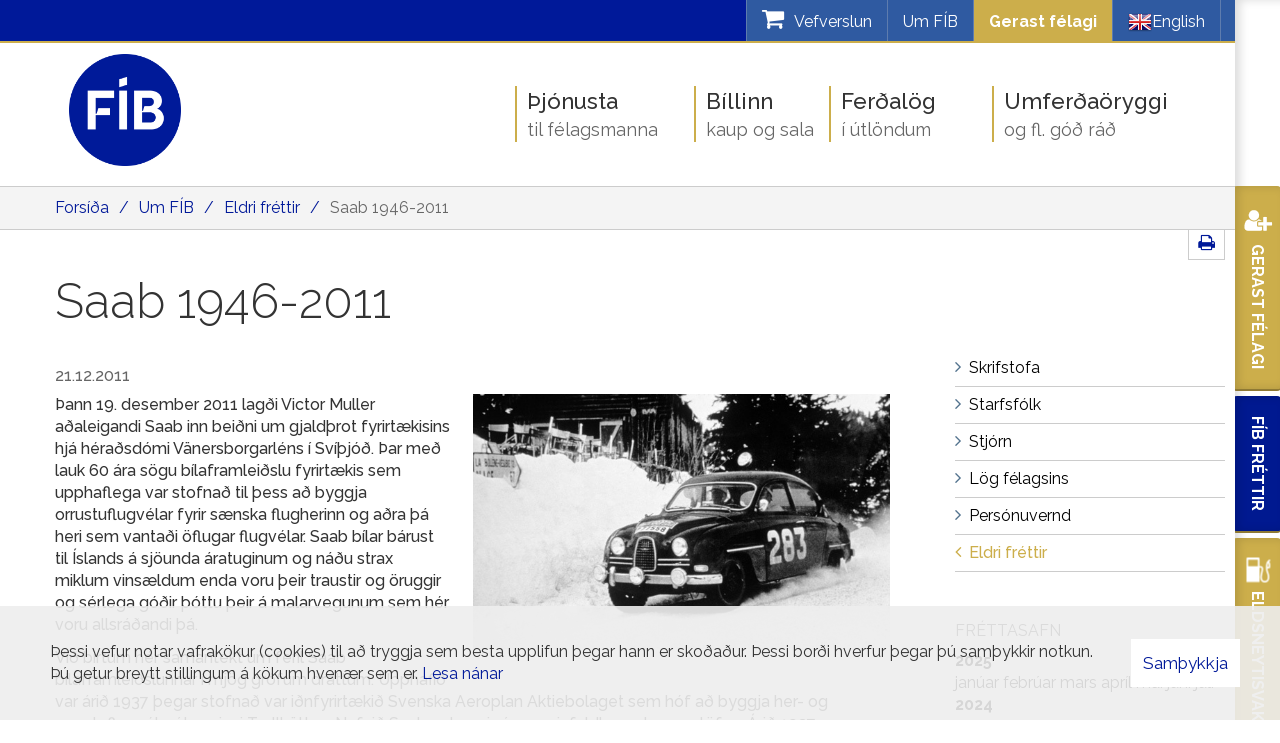

--- FILE ---
content_type: text/html; charset=UTF-8
request_url: https://www.fib.is/is/um-fib/frettir/saab-1946-2011
body_size: 13647
content:
<!DOCTYPE html>
<!--
		Stefna ehf. - Moya Vefumsjónarkerfi
		- - - - - - - - - - - - - - - - - -
		http://www.moya.is - stefna@stefna.is

		Moya - útgáfa 1.16.2
		- - - - - - - - - - - - - - - - - -
-->
<html xmlns="http://www.w3.org/1999/xhtml" lang="is">
<head>
	<meta http-equiv="X-UA-Compatible" content="IE=edge">
	<meta name="viewport" content="width=device-width, initial-scale=1.0">
    <meta name="facebook-domain-verification" content="msyru3fwg1ulcwgwr2egq884xf05qo">
	<meta name="description" content="Frá smíði orrustuvéla til framleiðslu gæðabíla" >
	<meta charset="UTF-8">
	<meta name="author" content="Félag íslenskra bifreiðaeigenda" >
	<meta name="generator" content="Moya 1.16.2" >
	<meta property="og:title" content="Saab 1946-2011">
	<meta property="og:image" content="https://www.fib.is/static/news/frett_3061.jpg?v=1769181907">
	<meta property="og:url" content="https://www.fib.is/is/um-fib/frettir/saab-1946-2011">
	<meta property="og:site_name" content="F&eacute;lag &iacute;slenskra bifrei&eth;aeigenda">
	<meta property="og:updated_time" content="1324476585">
	<meta property="og:image:width" content="600">
	<meta property="og:image:height" content="367">
	<meta property="og:locale" content="is_IS">
	<meta property="og:description" content="Fr&aacute; sm&iacute;&eth;i orrustuv&eacute;la til framlei&eth;slu g&aelig;&eth;ab&iacute;la">
	<meta property="og:type" content="article">

	<title>Saab 1946-2011 | Félag íslenskra bifreiðaeigenda</title>
		<!-- Google Tag Manager -->
	<script>(function(w,d,s,l,i){w[l]=w[l]||[];w[l].push({'gtm.start':
	new Date().getTime(),event:'gtm.js'});var f=d.getElementsByTagName(s)[0],
	j=d.createElement(s),dl=l!='dataLayer'?'&l='+l:'';j.async=true;j.src=
	'https://www.googletagmanager.com/gtm.js?id='+i+dl;f.parentNode.insertBefore(j,f);
	})(window,document,'script','dataLayer','GTM-KK3KN26');</script>
	<!-- End Google Tag Manager -->

	<link href="/static/themes/2015/theme.css?v=5be70f44ea" rel="stylesheet" media="all" type="text/css"  />
	<link href="/is/feed" rel="alternate" type="application/rss+xml" title="RSS - Fréttir" >
	<link href="/is/um-fib/frettir/saab-1946-2011" rel="canonical" >
	<link href="/favicon.ico" rel="icon" type="image/x-icon" >
	<link href="/favicon.ico" rel="shortcut icon" type="image/x-icon" >
	<link href="/_moya/less/cookie-consent.css?v=1769181907" media="screen" rel="stylesheet" type="text/css" >
		<link href='//fonts.googleapis.com/css?family=Raleway:400,300,500,600,700' rel='stylesheet' type='text/css'>

	<!-- Facebook Pixel Code -->
	<script>
        ! function(f, b, e, v, n, t, s) {
            if (f.fbq) return;
            n = f.fbq = function() {
                n.callMethod ?
                    n.callMethod.apply(n, arguments) : n.queue.push(arguments)
            };
            if (!f._fbq) f._fbq = n;
            n.push = n;
            n.loaded = !0;
            n.version = '2.0';
            n.queue = [];
            t = b.createElement(e);
            t.async = !0;
            t.src = v;
            s = b.getElementsByTagName(e)[0];
            s.parentNode.insertBefore(t, s)
        }(window, document, 'script',
            'https://connect.facebook.net/en_US/fbevents.js');
        fbq('init', '376938212922341');
        fbq('track', 'PageView');
	</script>
	<noscript>
		<img height="1" width="1" src="https://www.facebook.com/tr?id=376938212922341&ev=PageView
&noscript=1" />
	</noscript>
	<!-- End Facebook Pixel Code -->

</head>
<body class="news extras accordion-layout1">
	<!-- Google Tag Manager (noscript) -->
	<noscript><iframe src="https://www.googletagmanager.com/ns.html?id=GTM-KK3KN26"
	height="0" width="0" style="display:none;visibility:hidden"></iframe></noscript>
	<!-- End Google Tag Manager (noscript) -->	<div id="fb-root"></div>
	<script>(function(d, s, id) {
		var js, fjs = d.getElementsByTagName(s)[0];
		if (d.getElementById(id)) return;
		js = d.createElement(s); js.id = id;
		js.src = "//connect.facebook.net/is_IS/sdk.js#xfbml=1&version=v2.5";
		fjs.parentNode.insertBefore(js, fjs);
	}(document, 'script', 'facebook-jssdk'));</script>

	<a id="siteTop" class="hide">&nbsp;</a>
	
	<div id="page">

		
		<div id="pageContainer">
			<div id="qnav">
				<div id="qn">
										<div id="storeCart">
						<div class="miniCart">
							<a class="cart showMore empty" href="/is/vefverslun">
	<i class="fa fa-shopping-cart"></i>
	<span class="counter">0</span>
	<span class="title">Vefverslun</span>
</a>
						</div>
						<div class="cartBoxMedium">
	<div class="boxTitle">Karfan þín</div>
	<a href="/is/vefverslun" class="store">Opna vefverslun</a>
			<div class="empty">
			<p>Karfan er tóm</p>
		</div>
	</div>
					</div>
										<ul>
<li><a href="/is/um-fib">Um FÍB</a></li>
<li style="background-color: #ccae4b;"><a style="color: #fff; font-weight: bold;" href="/is/thjonusta/gerast-felagi">Gerast félagi</a></li>
<li class="languages"><a href="/is/english"><img src="/static/files/en.png" alt="">English</a></li>
</ul>				</div>
				<div class="glerWrapper">
					<div class="gler">
						<i class="fa fa-search"></i>
					</div>
				</div>
			</div>

			<div id="header">
				<div class="contentWrap">
					<div class="logoWrapper">
						<div class="logo logo-desktop">
							<a href="/is">
								<img alt="Félag íslenskra bifreiðaeigenda"
									 src="/static/themes/2015/images/logo-new.png?v=5d4a8e272d"/>
							</a>
						</div>
						<div class="logo logo-mobile">
							<a href="/is">
								<img alt="Félag íslenskra bifreiðaeigenda"
									 src="/static/themes/2015/images/logo-new-inverted.png?v=0cc9b928a6"/>
							</a>
						</div>
					</div>

				</div>
			</div>
			
<div id="breadcrumbs" class="box">
	
        <div class="boxText">
		<a href="/is" class="first">Forsíða</a><span class="sep">/</span><a href="/is/um-fib">Um FÍB</a><span class="sep">/</span><a href="/is/um-fib/frettir">Eldri fréttir</a><span class="sep">/</span><a href="/is/um-fib/frettir/saab-1946-2011" class="last">Saab 1946-2011</a>
	</div>
</div>			<div id="contentContainer">
				<div class="row">
					<div id="share">
                        <a href="#" onclick="window.print();">
                            <span class="fa fa-print"></span>
                        </a>
					</div>

					<div id="main" role="main">
						<div id="notice">
							
						</div>
													
<div id="news" class="box">
	<div class="boxTitle"><h1>Saab 1946-2011</h1></div>
        <div class="boxText">
		<div class="entry hasImage">
	<div class="entryInfo">
			<span class="date">
					21.12.2011			</span>
	</div>
	<div class="entryContent">
					<div class="entryImage medium">
				<a href="/static/news/frett_3061.jpg" class="fancybox">
					<img alt="Saab 1946-2011" src="https://static.stefna.is/moya/images/1.png" class="responsive" data-src="/static/news/frett_3061.jpg" data-xs="/static/news/xs/frett_3061.jpg" />
				</a>
							</div>
				<p>Þann 19. desember 2011 lagði Victor Muller aðaleigandi Saab inn beiðni um gjaldþrot fyrirtækisins hjá héraðsdómi Vänersborgarléns í Svíþjóð. Þar með lauk 60 ára sögu bílaframleiðslu fyrirtækis sem upphaflega var stofnað til þess að byggja orrustuflugvélar fyrir sænska flugherinn og aðra þá heri sem vantaði öflugar flugvélar. Saab bílar bárust til Íslands á sjöunda áratuginum og náðu strax miklum vinsældum enda voru þeir traustir og öruggir og sérlega góðir þóttu þeir á malarvegunum sem hér voru allsráðandi þá.</p>
<p>Við birtum hér samantekt um feril Saab bílaframleiðslunnar í mjög grófum dráttum. Upphafið var árið 1937 þegar stofnað var iðnfyrirtækið Svenska Aeroplan Aktiebolaget sem hóf að byggja her- og orrustuflugvélar í borginni Trollhättan. Nafnið Saab er þannig í raun einfaldlega skammstöfun. Árið 1937 voru viðsjár miklar í Evrópu, Adolf Hitler og Nasistaflokkur hans búinn að vera við völd í Þýskalandi í fjögur ár og augljóst að það stefndi í stórstyrjöld. Svíþjóð hélt fast við hlutleysisstefnu sína en vígbjóst mjög til að geta varið hana.</p>
<p>Svo hófst síðari heimsstyrjöldin 1939 en þegar það var orðið flestum ljóst öðrum en Adolf Hitler hver úrslit styrjaldarinnar yrðu, hófu menn hjá Svenska Aeroplan Aktiebolaget að huga að bílasmíði. Tvö síðustu styrjaldarárin unnu svo tæknimenn og hönnuðir að því að hanna fólksbíl og fyrsta frumgerðin leit svo dagsins ljós árið 1946. Þessi frumgerð kallast í daglegu tali Frum-Saabinn en vinnuheiti hans var Saab 92.001. Um svipað leyti er stofnuð sérstök bílaframleiðsludeild Svenska Aeroplan Aktiebolaget í Limhamn og fjöldaframleiðsla hefst árið 1949. <a href="http://www.teknikensvarld.se/2011/12/20/27131/saab-1946-2011--historien-och-bilderna/Bildgalleri/Saab-1946-2011/"><span style="text-decoration: underline;"><strong><span style="color: #000080;">Hér má sjá myndir</span></strong></span></a> af Saab bílum frá fyrstu dögum til þeirra síðustu.</p>
<h2><strong>1949</strong></h2>
<address><strong>Færibandaframleiðsla hefst á Saab 92. Vélin í honum var þriggja strokka tvígengisvél, 764 rúmsm og 25 hestafla. Vélin var sú sama og vél sem hafði á millistríðsárunum verið í þýskum DKW bílum. Sá sem hafði hannað hana í upphafi var danski verkfræðingurinn Jørgen Skafte Rasmussen. Þessi sama vél var einnig í Wartburg bílum sem framleiddir voru í A. Þýskalandi eftir stríð, en það er önnur saga.</strong></address>
<h2><strong>1950</strong></h2>
<address><strong>Sala hefst á Saab 92 bílunum.</strong></address>
<h2><strong>1958</strong></h2>
<address><strong>Öryggisbelti verða staðalbúnaður í Saab bílum af gerðinni Saab 93 GranTurismo (GT) 750.</strong></address>
<h2><strong>1959</strong></h2>
<address><strong>Fyrsti langbakurinn – gerð 95 (station-bíllinn) kemur á markað. Síðan áttu eftir að líða 46 ár þar til næsti langbakurinn frá Saab kom fram.</strong></address>
<h2><strong>1962</strong></h2>
<address><strong>Erik Carlsson vinnur sinn fyrsta sigur í Monte Carlo-rallinu.</strong></address>
<h2><strong>1966 </strong></h2>
<address><strong>Fyrsta fjórgengisvélin kemur fram í Saab og tvígengisvélin er aflögð. Nýja vélin var V4 vél frá Ford og bæði aflmeiri og sparneytnari en gamla tvígengisvélin.</strong></address>
<h2><strong>1969 </strong></h2>
<address><strong>Saab og Scania Vabis vörubílaframleiðslan sameinast undir nafninu Saab-Scania.</strong></address>
<h2><strong>1971</strong></h2>
<address><strong> Saab kemur fram með tvennar nýjungar; annarsvegar upphitað ökumannssæti og hinsvegar stuðara sem réttir sig upp sjálfur eftir minniháttar ákomur eða árekstra.</strong></address>
<h2><strong>1976</strong></h2>
<address><strong>Milljónasti Saabinn rennur af færibandinu í Trollhättan í janúar.</strong></address>
<h2><strong>1983 </strong></h2>
<address><strong>Hundraðþúsundasti Saab túrbó-bíllinn. Saab verður þar með stærsti framleiðandi bíla með túrbínu-bensínvélar.  </strong></address>
<h2><strong>1984 </strong></h2>
<address><strong>Árleg bílaframleiðsla Saab næsr í fyrsta sinn 100 þúsund bíla markinu.</strong></address>
<h2><strong>1985</strong></h2>
<address><strong>Fyrstu bensínvélarnar með beinni strokkinnsprautun koma fram (Saab Direct Ignition eða Saab DI). Kerfið var samhæft tölvustýrt innsprautunar- og kveikjukerfi með háspennugjafa fyrir hvern strokk (hvert kerti).</strong></address>
<h2><strong>1986 </strong></h2>
<address><strong>Saab 9000 árgerð 1987 kemur fram og er fyrsti framhjóladrifni bíllinn sem fáanlegur er með læsivörðum ABS hemlum. Þetta sama ár, 1986,  slá Saab bílar nokkur heimsmet á kappakstursbrautinni Alabama International Motor Speedway i Talladega í Bandaríkjunum USA. Þrír Saab 9000 Turbo voru keyrðir á fullu nánast stanslaust á brautinni í 20 sólarhringa uns 100 þúsund kílómetrar voru að baki lagðir. Í þessum akstri féll 21 alþjóðlegt hraðamet og hraðskreiðasta bílnum af þessum þremur ók 100 þúsund kílómetrana á meðalhraðanum 213,299 km á klst.</strong></address>
<h2><strong>1989 </strong></h2>
<address><strong>General Motors kaupir helmingshlut í fólksbílaframleiðslu Saab Scania og stofnað er nýtt félag; Saab Automobile AB, um reksturinn.</strong></address>
<h2><strong>1990 </strong></h2>
<address><strong>Höfuðstöðvar Saab Automobile AB flytjast til f Trollhättan.</strong></address>
<h2><strong>1991 </strong></h2>
<address><strong>Fjárfestingafélagið Investor kaupir öll hlutabréf í Saab-Scania AB og eignast þar með helming í Saab Automobile AB á móti GM.</strong></address>
<h2><strong>1996 </strong></h2>
<address><strong>Saab kemur fram með virka vörn gegn hálshnykk í árekstrum sem kallast SAHR (Saab Active Head Restraint). Búnaðurinn verður staðalbúnaður árið eftir.</strong></address>
<h2><strong>2000 </strong></h2>
<address><strong>General Motors kaupir helmingshlut Investors í Saab Automobile AB og verður með kaupunum eini eigandi Saab. Á bílasýningunni í Genf þetta sama ár kynnir Saab nýja bensínvél með breytilegu rúmtaki.</strong></address>
<h2><strong>2004 </strong></h2>
<address><strong>Sölumet í Bandaríkjunum þegar 48.000 bílar seldust. Þetta sama ár fær blæjubíllinn Saab 9-3 Cabriolet fullt hús stiga og fimm stjörnur í árekstursprófi EuroNCAP og verður þar með fyrsti fjögurra sæta blæjubíllinn til að hreppa það hnoss. Þar með eru allar gerðir Saab bíla á Evrópumarkaði fimm stjörnu bílar.</strong></address>
<h2><strong>2005 </strong></h2>
<address><strong>Jan Åke Jonsson verður forstjóri Saab Automobile AB.</strong></address>
<h2><strong>2009</strong></h2>
<address><strong>General Motors tilkynnir þann 18. desember að enginn kaupandi hafi fundist að Saab. Því verði starfseminni hætt og fyrirtækið lagt niður.</strong></address>
<h2><strong>2010</strong></h2>
<address><strong>GM tilkynnir þann 26. janúar að kaupsamningar milli GM og Spyker Cars um sölu á Saab.</strong></address>
<h2><strong>2011</strong></h2>
<address><strong>Forstjórinn Jan Åke Jonsson tilkynnir afsögn sína og stjórnarformaðurinn Victor Muller tekur við daglegri stjórn. Þann 6. apríl stöðvast bílaframleiðslan  vegna greiðsluerfiðleika og komst aldrei í gang aftur eftir það. Victor Muller á í viðræðum við kínversk fyrirtæki, einkum þó Youngman og Pang Da um að þau leggi Saab til fé og gerist meðeigendur. Allt strandar á GM sem aftekur með öllu að fjölmörg framleiðslueinkaleyfi þeirra falli í hendur Kínverjum.</strong></address>
<h2><strong>19. des. 2011</strong></h2>
<address><strong>Victor Muller gefst upp og óskar gjaldþrotaskipta á Saab.</strong></address>	</div>
		<div class="entryFooter">
		<a class="back" href="" onclick="javascript:history.back();return false;">Til baka</a>
			</div>
	<br class="clear"/>
	</div>

	</div>
</div>						
					</div>

					<div id="sidebar" role="complementary">
						<div id="box_sitemap_10" class="box box_sitemap box_ord_1 first"><div class="boxText"><ul class="menu mmLevel2 " id="-16"><li class="ele-skrifstofa si level2 first ord-1"><a href="/is/um-fib/skrifstofa"><span>Skrifstofa</span></a></li><li class="ele-starfsfolk si level2 ord-2"><a href="/is/um-fib/starfsfolk"><span>Starfsf&oacute;lk</span></a></li><li class="ele-stjorn si level2 ord-3"><a href="/is/um-fib/stjorn"><span>Stj&oacute;rn</span></a></li><li class="ele-log-felagsins si level2 ord-4"><a href="/is/um-fib/log-felagsins"><span>L&ouml;g f&eacute;lagsins</span></a></li><li class="ele-personuvernd si level2 ord-5"><a href="/is/um-fib/personuvernd"><span>Pers&oacute;nuvernd</span></a></li><li class="ele-frettir si level2 selectedLevel2 last active ord-6"><a href="/is/um-fib/frettir"><span>Eldri fr&eacute;ttir</span></a></li></ul></div>
</div>
													
<div class="box newsarchive">
	<div class="boxTitle"><h3>Fréttasafn</h3></div>
        <div class="boxText">
		<dl><dt><a href="/is/um-fib/frettir/archive/2025">2025</a></dt><dd><a href="/is/um-fib/frettir/archive/2025/1">janúar </a><a href="/is/um-fib/frettir/archive/2025/2">febrúar </a><a href="/is/um-fib/frettir/archive/2025/3">mars </a><a href="/is/um-fib/frettir/archive/2025/4">apríl </a><a href="/is/um-fib/frettir/archive/2025/5">maí </a><a href="/is/um-fib/frettir/archive/2025/6">júní </a><a href="/is/um-fib/frettir/archive/2025/7">júlí </a></dd><dt><a href="/is/um-fib/frettir/archive/2024">2024</a></dt><dd><a href="/is/um-fib/frettir/archive/2024/1">janúar </a><a href="/is/um-fib/frettir/archive/2024/2">febrúar </a><a href="/is/um-fib/frettir/archive/2024/3">mars </a><a href="/is/um-fib/frettir/archive/2024/4">apríl </a><a href="/is/um-fib/frettir/archive/2024/5">maí </a><a href="/is/um-fib/frettir/archive/2024/6">júní </a><a href="/is/um-fib/frettir/archive/2024/7">júlí </a><a href="/is/um-fib/frettir/archive/2024/8">ágúst </a><a href="/is/um-fib/frettir/archive/2024/9">september </a><a href="/is/um-fib/frettir/archive/2024/10">október </a><a href="/is/um-fib/frettir/archive/2024/11">nóvember </a><a href="/is/um-fib/frettir/archive/2024/12">desember </a></dd><dt><a href="/is/um-fib/frettir/archive/2023">2023</a></dt><dd><a href="/is/um-fib/frettir/archive/2023/1">janúar </a><a href="/is/um-fib/frettir/archive/2023/2">febrúar </a><a href="/is/um-fib/frettir/archive/2023/3">mars </a><a href="/is/um-fib/frettir/archive/2023/4">apríl </a><a href="/is/um-fib/frettir/archive/2023/5">maí </a><a href="/is/um-fib/frettir/archive/2023/6">júní </a><a href="/is/um-fib/frettir/archive/2023/7">júlí </a><a href="/is/um-fib/frettir/archive/2023/8">ágúst </a><a href="/is/um-fib/frettir/archive/2023/9">september </a><a href="/is/um-fib/frettir/archive/2023/10">október </a><a href="/is/um-fib/frettir/archive/2023/11">nóvember </a><a href="/is/um-fib/frettir/archive/2023/12">desember </a></dd><dt><a href="/is/um-fib/frettir/archive/2022">2022</a></dt><dd><a href="/is/um-fib/frettir/archive/2022/1">janúar </a><a href="/is/um-fib/frettir/archive/2022/2">febrúar </a><a href="/is/um-fib/frettir/archive/2022/3">mars </a><a href="/is/um-fib/frettir/archive/2022/4">apríl </a><a href="/is/um-fib/frettir/archive/2022/5">maí </a><a href="/is/um-fib/frettir/archive/2022/6">júní </a><a href="/is/um-fib/frettir/archive/2022/7">júlí </a><a href="/is/um-fib/frettir/archive/2022/8">ágúst </a><a href="/is/um-fib/frettir/archive/2022/9">september </a><a href="/is/um-fib/frettir/archive/2022/10">október </a><a href="/is/um-fib/frettir/archive/2022/11">nóvember </a><a href="/is/um-fib/frettir/archive/2022/12">desember </a></dd><dt><a href="/is/um-fib/frettir/archive/2021">2021</a></dt><dd><a href="/is/um-fib/frettir/archive/2021/1">janúar </a><a href="/is/um-fib/frettir/archive/2021/2">febrúar </a><a href="/is/um-fib/frettir/archive/2021/3">mars </a><a href="/is/um-fib/frettir/archive/2021/4">apríl </a><a href="/is/um-fib/frettir/archive/2021/5">maí </a><a href="/is/um-fib/frettir/archive/2021/6">júní </a><a href="/is/um-fib/frettir/archive/2021/7">júlí </a><a href="/is/um-fib/frettir/archive/2021/9">september </a><a href="/is/um-fib/frettir/archive/2021/10">október </a><a href="/is/um-fib/frettir/archive/2021/11">nóvember </a><a href="/is/um-fib/frettir/archive/2021/12">desember </a></dd><dt><a href="/is/um-fib/frettir/archive/2020">2020</a></dt><dd><a href="/is/um-fib/frettir/archive/2020/1">janúar </a><a href="/is/um-fib/frettir/archive/2020/2">febrúar </a><a href="/is/um-fib/frettir/archive/2020/3">mars </a><a href="/is/um-fib/frettir/archive/2020/4">apríl </a><a href="/is/um-fib/frettir/archive/2020/5">maí </a><a href="/is/um-fib/frettir/archive/2020/6">júní </a><a href="/is/um-fib/frettir/archive/2020/7">júlí </a><a href="/is/um-fib/frettir/archive/2020/8">ágúst </a><a href="/is/um-fib/frettir/archive/2020/9">september </a><a href="/is/um-fib/frettir/archive/2020/10">október </a><a href="/is/um-fib/frettir/archive/2020/11">nóvember </a><a href="/is/um-fib/frettir/archive/2020/12">desember </a></dd><dt><a href="/is/um-fib/frettir/archive/2019">2019</a></dt><dd><a href="/is/um-fib/frettir/archive/2019/1">janúar </a><a href="/is/um-fib/frettir/archive/2019/2">febrúar </a><a href="/is/um-fib/frettir/archive/2019/3">mars </a><a href="/is/um-fib/frettir/archive/2019/4">apríl </a><a href="/is/um-fib/frettir/archive/2019/5">maí </a><a href="/is/um-fib/frettir/archive/2019/6">júní </a><a href="/is/um-fib/frettir/archive/2019/7">júlí </a><a href="/is/um-fib/frettir/archive/2019/8">ágúst </a><a href="/is/um-fib/frettir/archive/2019/9">september </a><a href="/is/um-fib/frettir/archive/2019/10">október </a><a href="/is/um-fib/frettir/archive/2019/11">nóvember </a><a href="/is/um-fib/frettir/archive/2019/12">desember </a></dd><dt><a href="/is/um-fib/frettir/archive/2018">2018</a></dt><dd><a href="/is/um-fib/frettir/archive/2018/1">janúar </a><a href="/is/um-fib/frettir/archive/2018/2">febrúar </a><a href="/is/um-fib/frettir/archive/2018/3">mars </a><a href="/is/um-fib/frettir/archive/2018/4">apríl </a><a href="/is/um-fib/frettir/archive/2018/5">maí </a><a href="/is/um-fib/frettir/archive/2018/6">júní </a><a href="/is/um-fib/frettir/archive/2018/7">júlí </a><a href="/is/um-fib/frettir/archive/2018/8">ágúst </a><a href="/is/um-fib/frettir/archive/2018/9">september </a><a href="/is/um-fib/frettir/archive/2018/10">október </a><a href="/is/um-fib/frettir/archive/2018/11">nóvember </a><a href="/is/um-fib/frettir/archive/2018/12">desember </a></dd><dt><a href="/is/um-fib/frettir/archive/2017">2017</a></dt><dd><a href="/is/um-fib/frettir/archive/2017/1">janúar </a><a href="/is/um-fib/frettir/archive/2017/2">febrúar </a><a href="/is/um-fib/frettir/archive/2017/3">mars </a><a href="/is/um-fib/frettir/archive/2017/4">apríl </a><a href="/is/um-fib/frettir/archive/2017/5">maí </a><a href="/is/um-fib/frettir/archive/2017/6">júní </a><a href="/is/um-fib/frettir/archive/2017/7">júlí </a><a href="/is/um-fib/frettir/archive/2017/8">ágúst </a><a href="/is/um-fib/frettir/archive/2017/9">september </a><a href="/is/um-fib/frettir/archive/2017/10">október </a><a href="/is/um-fib/frettir/archive/2017/11">nóvember </a><a href="/is/um-fib/frettir/archive/2017/12">desember </a></dd><dt><a href="/is/um-fib/frettir/archive/2016">2016</a></dt><dd><a href="/is/um-fib/frettir/archive/2016/1">janúar </a><a href="/is/um-fib/frettir/archive/2016/2">febrúar </a><a href="/is/um-fib/frettir/archive/2016/3">mars </a><a href="/is/um-fib/frettir/archive/2016/4">apríl </a><a href="/is/um-fib/frettir/archive/2016/5">maí </a><a href="/is/um-fib/frettir/archive/2016/6">júní </a><a href="/is/um-fib/frettir/archive/2016/7">júlí </a><a href="/is/um-fib/frettir/archive/2016/8">ágúst </a><a href="/is/um-fib/frettir/archive/2016/9">september </a><a href="/is/um-fib/frettir/archive/2016/10">október </a><a href="/is/um-fib/frettir/archive/2016/11">nóvember </a><a href="/is/um-fib/frettir/archive/2016/12">desember </a></dd><dt><a href="/is/um-fib/frettir/archive/2015">2015</a></dt><dd><a href="/is/um-fib/frettir/archive/2015/1">janúar </a><a href="/is/um-fib/frettir/archive/2015/2">febrúar </a><a href="/is/um-fib/frettir/archive/2015/3">mars </a><a href="/is/um-fib/frettir/archive/2015/4">apríl </a><a href="/is/um-fib/frettir/archive/2015/5">maí </a><a href="/is/um-fib/frettir/archive/2015/6">júní </a><a href="/is/um-fib/frettir/archive/2015/7">júlí </a><a href="/is/um-fib/frettir/archive/2015/8">ágúst </a><a href="/is/um-fib/frettir/archive/2015/9">september </a><a href="/is/um-fib/frettir/archive/2015/10">október </a><a href="/is/um-fib/frettir/archive/2015/11">nóvember </a><a href="/is/um-fib/frettir/archive/2015/12">desember </a></dd><dt><a href="/is/um-fib/frettir/archive/2014">2014</a></dt><dd><a href="/is/um-fib/frettir/archive/2014/1">janúar </a><a href="/is/um-fib/frettir/archive/2014/2">febrúar </a><a href="/is/um-fib/frettir/archive/2014/3">mars </a><a href="/is/um-fib/frettir/archive/2014/4">apríl </a><a href="/is/um-fib/frettir/archive/2014/5">maí </a><a href="/is/um-fib/frettir/archive/2014/6">júní </a><a href="/is/um-fib/frettir/archive/2014/7">júlí </a><a href="/is/um-fib/frettir/archive/2014/8">ágúst </a><a href="/is/um-fib/frettir/archive/2014/9">september </a><a href="/is/um-fib/frettir/archive/2014/10">október </a><a href="/is/um-fib/frettir/archive/2014/11">nóvember </a><a href="/is/um-fib/frettir/archive/2014/12">desember </a></dd><dt><a href="/is/um-fib/frettir/archive/2013">2013</a></dt><dd><a href="/is/um-fib/frettir/archive/2013/1">janúar </a><a href="/is/um-fib/frettir/archive/2013/2">febrúar </a><a href="/is/um-fib/frettir/archive/2013/3">mars </a><a href="/is/um-fib/frettir/archive/2013/4">apríl </a><a href="/is/um-fib/frettir/archive/2013/5">maí </a><a href="/is/um-fib/frettir/archive/2013/6">júní </a><a href="/is/um-fib/frettir/archive/2013/7">júlí </a><a href="/is/um-fib/frettir/archive/2013/8">ágúst </a><a href="/is/um-fib/frettir/archive/2013/9">september </a><a href="/is/um-fib/frettir/archive/2013/10">október </a><a href="/is/um-fib/frettir/archive/2013/11">nóvember </a><a href="/is/um-fib/frettir/archive/2013/12">desember </a></dd><dt><a href="/is/um-fib/frettir/archive/2012">2012</a></dt><dd><a href="/is/um-fib/frettir/archive/2012/1">janúar </a><a href="/is/um-fib/frettir/archive/2012/2">febrúar </a><a href="/is/um-fib/frettir/archive/2012/3">mars </a><a href="/is/um-fib/frettir/archive/2012/4">apríl </a><a href="/is/um-fib/frettir/archive/2012/5">maí </a><a href="/is/um-fib/frettir/archive/2012/6">júní </a><a href="/is/um-fib/frettir/archive/2012/7">júlí </a><a href="/is/um-fib/frettir/archive/2012/8">ágúst </a><a href="/is/um-fib/frettir/archive/2012/9">september </a><a href="/is/um-fib/frettir/archive/2012/10">október </a><a href="/is/um-fib/frettir/archive/2012/11">nóvember </a><a href="/is/um-fib/frettir/archive/2012/12">desember </a></dd><dt><a href="/is/um-fib/frettir/archive/2011">2011</a></dt><dd><a href="/is/um-fib/frettir/archive/2011/1">janúar </a><a href="/is/um-fib/frettir/archive/2011/2">febrúar </a><a href="/is/um-fib/frettir/archive/2011/3">mars </a><a href="/is/um-fib/frettir/archive/2011/4">apríl </a><a href="/is/um-fib/frettir/archive/2011/5">maí </a><a href="/is/um-fib/frettir/archive/2011/6">júní </a><a href="/is/um-fib/frettir/archive/2011/7">júlí </a><a href="/is/um-fib/frettir/archive/2011/8">ágúst </a><a href="/is/um-fib/frettir/archive/2011/9">september </a><a href="/is/um-fib/frettir/archive/2011/10">október </a><a href="/is/um-fib/frettir/archive/2011/11">nóvember </a><a href="/is/um-fib/frettir/archive/2011/12">desember </a></dd><dt><a href="/is/um-fib/frettir/archive/2010">2010</a></dt><dd><a href="/is/um-fib/frettir/archive/2010/1">janúar </a><a href="/is/um-fib/frettir/archive/2010/2">febrúar </a><a href="/is/um-fib/frettir/archive/2010/3">mars </a><a href="/is/um-fib/frettir/archive/2010/4">apríl </a><a href="/is/um-fib/frettir/archive/2010/5">maí </a><a href="/is/um-fib/frettir/archive/2010/6">júní </a><a href="/is/um-fib/frettir/archive/2010/7">júlí </a><a href="/is/um-fib/frettir/archive/2010/8">ágúst </a><a href="/is/um-fib/frettir/archive/2010/9">september </a><a href="/is/um-fib/frettir/archive/2010/10">október </a><a href="/is/um-fib/frettir/archive/2010/11">nóvember </a><a href="/is/um-fib/frettir/archive/2010/12">desember </a></dd><dt><a href="/is/um-fib/frettir/archive/2009">2009</a></dt><dd><a href="/is/um-fib/frettir/archive/2009/1">janúar </a><a href="/is/um-fib/frettir/archive/2009/2">febrúar </a><a href="/is/um-fib/frettir/archive/2009/3">mars </a><a href="/is/um-fib/frettir/archive/2009/4">apríl </a><a href="/is/um-fib/frettir/archive/2009/5">maí </a><a href="/is/um-fib/frettir/archive/2009/6">júní </a><a href="/is/um-fib/frettir/archive/2009/10">október </a><a href="/is/um-fib/frettir/archive/2009/11">nóvember </a><a href="/is/um-fib/frettir/archive/2009/12">desember </a></dd><dt><a href="/is/um-fib/frettir/archive/2008">2008</a></dt><dd><a href="/is/um-fib/frettir/archive/2008/1">janúar </a><a href="/is/um-fib/frettir/archive/2008/2">febrúar </a><a href="/is/um-fib/frettir/archive/2008/3">mars </a><a href="/is/um-fib/frettir/archive/2008/4">apríl </a><a href="/is/um-fib/frettir/archive/2008/5">maí </a><a href="/is/um-fib/frettir/archive/2008/6">júní </a><a href="/is/um-fib/frettir/archive/2008/7">júlí </a><a href="/is/um-fib/frettir/archive/2008/8">ágúst </a><a href="/is/um-fib/frettir/archive/2008/9">september </a><a href="/is/um-fib/frettir/archive/2008/10">október </a><a href="/is/um-fib/frettir/archive/2008/11">nóvember </a><a href="/is/um-fib/frettir/archive/2008/12">desember </a></dd><dt><a href="/is/um-fib/frettir/archive/2007">2007</a></dt><dd><a href="/is/um-fib/frettir/archive/2007/1">janúar </a><a href="/is/um-fib/frettir/archive/2007/2">febrúar </a><a href="/is/um-fib/frettir/archive/2007/3">mars </a><a href="/is/um-fib/frettir/archive/2007/4">apríl </a><a href="/is/um-fib/frettir/archive/2007/5">maí </a><a href="/is/um-fib/frettir/archive/2007/6">júní </a><a href="/is/um-fib/frettir/archive/2007/7">júlí </a><a href="/is/um-fib/frettir/archive/2007/8">ágúst </a><a href="/is/um-fib/frettir/archive/2007/9">september </a><a href="/is/um-fib/frettir/archive/2007/10">október </a><a href="/is/um-fib/frettir/archive/2007/11">nóvember </a><a href="/is/um-fib/frettir/archive/2007/12">desember </a></dd><dt><a href="/is/um-fib/frettir/archive/2006">2006</a></dt><dd><a href="/is/um-fib/frettir/archive/2006/1">janúar </a><a href="/is/um-fib/frettir/archive/2006/2">febrúar </a><a href="/is/um-fib/frettir/archive/2006/3">mars </a><a href="/is/um-fib/frettir/archive/2006/4">apríl </a><a href="/is/um-fib/frettir/archive/2006/5">maí </a><a href="/is/um-fib/frettir/archive/2006/6">júní </a><a href="/is/um-fib/frettir/archive/2006/7">júlí </a><a href="/is/um-fib/frettir/archive/2006/8">ágúst </a><a href="/is/um-fib/frettir/archive/2006/9">september </a><a href="/is/um-fib/frettir/archive/2006/10">október </a><a href="/is/um-fib/frettir/archive/2006/11">nóvember </a><a href="/is/um-fib/frettir/archive/2006/12">desember </a></dd><dt><a href="/is/um-fib/frettir/archive/2005">2005</a></dt><dd><a href="/is/um-fib/frettir/archive/2005/1">janúar </a><a href="/is/um-fib/frettir/archive/2005/2">febrúar </a><a href="/is/um-fib/frettir/archive/2005/3">mars </a><a href="/is/um-fib/frettir/archive/2005/4">apríl </a><a href="/is/um-fib/frettir/archive/2005/5">maí </a><a href="/is/um-fib/frettir/archive/2005/6">júní </a><a href="/is/um-fib/frettir/archive/2005/7">júlí </a><a href="/is/um-fib/frettir/archive/2005/8">ágúst </a><a href="/is/um-fib/frettir/archive/2005/9">september </a><a href="/is/um-fib/frettir/archive/2005/10">október </a><a href="/is/um-fib/frettir/archive/2005/11">nóvember </a><a href="/is/um-fib/frettir/archive/2005/12">desember </a></dd></dl>
	</div>
</div>											</div>
				</div>
			</div>

			<div id="footer"></div>

			<div id="mainmenuToggle">
				<span class="first"></span>
				<span class="middle"></span>
				<span class="last"></span>
			</div>

			<div id="mainmenu" role="navigation">
				<div class="contentWrap">
					<div class="mWrap">
						<ul class="menu mmLevel1 " id="mmm-5"><li class="ele-thjonusta si level1 children first ord-1"><a href="/is/thjonusta"><span>&THORN;j&oacute;nusta</span></a><ul class="menu mmLevel2 " id="mmm-12"><li class="ele-gerast-felagi si level2 first ord-1"><a href="/is/thjonusta/gerast-felagi"><span>Gerast f&eacute;lagi</span></a></li><li class="ele-stafraent si level2 ord-2"><a href="/is/thjonusta/stafraent"><span>S&aelig;kja um stafr&aelig;nt F&Iacute;B sk&iacute;rteini</span></a></li><li class="ele-eldsneytisafslattur-ao si level2 ord-3"><a href="/is/thjonusta/eldsneytisafslattur-ao"><span>Eldsneytisafsl&aacute;ttur AO</span></a></li><li class="ele-eldri-frettir si level2 ord-4"><a href="/is/um-fib/frettir"><span>Eldri fr&eacute;ttir</span></a></li><li class="ele-fib-adstod si level2 ord-5"><a href="/is/thjonusta/fib-adstod"><span>F&Iacute;B A&eth;sto&eth;</span></a></li><li class="ele-taekniradgjof si level2 ord-6"><a href="/is/thjonusta/taekniradgjof"><span>R&aacute;&eth;gj&ouml;f</span></a></li><li class="ele-netklubbur si level2 ord-7"><a href="/is/thjonusta/netklubbur"><span>Netkl&uacute;bbur</span></a></li><li class="ele-fib-bladid si level2 ord-8"><a href="/is/thjonusta/fib-bladid"><span>F&Iacute;B Bla&eth;i&eth;</span></a></li><li class="ele-hagsmunagaesla si level2 last ord-9"><a href="/is/thjonusta/hagsmunagaesla"><span>Hagsmunag&aelig;sla</span></a></li></ul></li><li class="ele-billinn si level1 children goto ord-2"><a href="/is/billinn"><span>B&iacute;llinn</span></a><ul class="menu mmLevel2 " id="mmm-13"><li class="ele-bilakaupafsal si level2 first ord-1"><a href="/is/billinn/bilakaupafsal"><span>Kaup &amp; sala</span></a></li><li class="ele-soluskodun si level2 ord-2"><a href="/is/billinn/soluskodun"><span>S&ouml;lusko&eth;un</span></a></li><li class="ele-vidskiptasamningar si level2 ord-3"><a href="/is/billinn/vidskiptasamningar"><span>Vi&eth;skiptasamningar</span></a></li><li class="ele-rekstrarkostnadur si level2 ord-4"><a href="/is/billinn/rekstrarkostnadur"><span>Rekstrarkostna&eth;ur</span></a></li><li class="ele-rafbilar si level2 ord-5"><a href="/is/billinn/rafbilar"><span>Rafb&iacute;lar</span></a></li><li class="ele-urskurdarnefnd si level2 ord-6"><a href="/is/billinn/urskurdarnefnd"><span>&Uacute;rskur&eth;arnefnd</span></a></li><li class="ele-bilaprofanir si level2 ord-7"><a href="/is/billinn/bilaprofanir"><span>B&iacute;lapr&oacute;fanir</span></a></li><li class="ele-allt-um-smuroliu si level2 ord-8"><a href="/is/billinn/allt-um-smuroliu"><span>Allt um smurol&iacute;u</span></a></li><li class="ele-eldsneytisvaktin si level2 ord-9"><a href="/is/billinn/eldsneytisvaktin"><span>Eldsneytisvaktin</span></a></li><li class="ele-urskurdarnefnd-bilgreina si level2 ord-10"><a href="/is/billinn/urskurdarnefnd-bilgreina"><span>&Uacute;rskur&eth;arnefnd b&iacute;lgreina</span></a></li><li class="ele-reiknivel-kilometragjald si level2 ord-11"><a href="/is/billinn/reiknivel-kilometragjald"><span>Reikniv&eacute;l k&iacute;l&oacute;metragjald</span></a></li><li class="ele-ma-setja-e10-a-bilinn si level2 last ord-12"><a href="https://www.fib.is/static/files/Eldsneyti/e10-hvada-bilar-new-bk.pdf"><span>M&aacute; setja E10 &aacute; b&iacute;linn?</span></a></li></ul></li><li class="ele-ferdalog si level1 children ord-3"><a href="/is/ferdalog"><span>Fer&eth;al&ouml;g</span></a><ul class="menu mmLevel2 " id="mmm-14"><li class="ele-althjodlegt-okuskirteini si level2 first ord-1"><a href="/is/ferdalog/althjodlegt-okuskirteini"><span>Al&thorn;j&oacute;&eth;legt &ouml;kusk&iacute;rteini</span></a></li><li class="ele-afslaettir-erlendis si level2 ord-2"><a href="/is/ferdalog/afslaettir-erlendis"><span>Afsl&aelig;ttir erlendis</span></a></li><li class="ele-althjodlegt-tjaldbudarskirteini si level2 ord-3"><a href="/is/ferdalog/althjodlegt-tjaldbudarskirteini"><span>Al&thorn;j&oacute;&eth;legt tjaldsv&aelig;&eth;ask&iacute;rteini</span></a></li><li class="ele-vegaadstod-erlendis si level2 ord-4"><a href="/is/ferdalog/vegaadstod-erlendis"><span>Vegaa&eth;sto&eth; erlendis</span></a></li><li class="ele-bilaleigur si level2 ord-5"><a href="/is/ferdalog/bilaleigur"><span>B&iacute;laleigur</span></a></li><li class="ele-vegakort si level2 ord-6"><a href="/is/ferdalog/vegakort"><span>Vegakort</span></a></li><li class="ele-tolf-mikilvaeg-ferdagogn si level2 ord-7"><a href="/is/ferdalog/tolf-mikilvaeg-ferdagogn"><span>12 mikilv&aelig;g fer&eth;ag&ouml;gn</span></a></li><li class="ele-p-merki si level2 ord-8"><a href="/is/ferdalog/p-merki"><span>Fatla&eth;ir - P-merki &aacute; &uacute;tlensku</span></a></li><li class="ele-usa si level2 ord-9"><a href="/is/ferdalog/usa"><span>USA</span></a></li><li class="ele-evropa si level2 ord-10"><a href="/is/ferdalog/evropa"><span>Evr&oacute;pa</span></a></li><li class="ele-systurfelog-erlendis si level2 ord-11"><a href="/is/ferdalog/systurfelog-erlendis"><span>Systurf&eacute;l&ouml;g erlendis</span></a></li><li class="ele-carnet-de-passages-en-douane si level2 last ord-12"><a href="/is/ferdalog/carnet-de-passages-en-douane"><span>Carnet de Passages en Douane</span></a></li></ul></li><li class="ele-umferdaroryggi si level1 children ord-4"><a href="/is/umferdaroryggi"><span>Umfer&eth;a&ouml;ryggi</span></a><ul class="menu mmLevel2 " id="mmm-15"><li class="ele-sumarakstur si level2 first ord-1"><a href="/is/umferdaroryggi/sumarakstur"><span>Sumarakstur</span></a></li><li class="ele-vetrarakstur si level2 ord-2"><a href="/is/umferdaroryggi/vetrarakstur"><span>Vetrarakstur</span></a></li><li class="ele-hjolbardar si level2 ord-3"><a href="/is/umferdaroryggi/hjolbardar"><span>Hj&oacute;lbar&eth;ar</span></a></li><li class="ele-barnabilstoll si level2 ord-4"><a href="/is/umferdaroryggi/barnabilstoll"><span>Barnab&iacute;lst&oacute;ll </span></a></li><li class="ele-olvunarakstur si level2 ord-5"><a href="/is/umferdaroryggi/olvunarakstur"><span>&Ouml;lvunarakstur</span></a></li><li class="ele-reglubundin-skodun si level2 ord-6"><a href="/is/umferdaroryggi/reglubundin-skodun"><span>Reglubundin sko&eth;un</span></a></li><li class="ele-umferdaratak si level2 ord-7"><a href="/is/umferdaroryggi/umferdaratak"><span>Umfer&eth;ar&aacute;tak</span></a></li><li class="ele-vegaaoryggi-eurorap si level2 ord-8"><a href="/is/umferdaroryggi/vegaaoryggi-eurorap"><span>EuroRAP vega&ouml;ryggi</span></a></li><li class="ele-euroncap-oryggisprof si level2 ord-9"><a href="/is/umferdaroryggi/euroncap-oryggisprof"><span>EuroNCAP &ouml;ryggispr&oacute;f</span></a></li><li class="ele-innkallanir-i-evropu si level2 ord-10"><a href="/is/umferdaroryggi/innkallanir-i-evropu"><span>Innkallanir &iacute; Evr&oacute;pu</span></a></li><li class="ele-forvarnarmyndbond si level2 ord-11"><a href="/is/umferdaroryggi/forvarnarmyndbond"><span>A&eth;sto&eth;armyndb&ouml;nd</span></a></li><li class="ele-sparaksturskeppni si level2 ord-12"><a href="/is/umferdaroryggi/sparaksturskeppni"><span>Sparaksturskeppni</span></a></li><li class="ele-nyr-mengunarmaelikvardi si level2 last ord-13"><a href="/is/umferdaroryggi/nyr-mengunarmaelikvardi"><span>N&yacute;r mengunarm&aelig;likvar&eth;i</span></a></li></ul></li><li class="ele-um-fib si level1 selectedLevel1 children ord-5"><a href="/is/um-fib"><span>Um F&Iacute;B</span></a><ul class="menu mmLevel2 " id="mmm-16"><li class="ele-skrifstofa si level2 first ord-1"><a href="/is/um-fib/skrifstofa"><span>Skrifstofa</span></a></li><li class="ele-starfsfolk si level2 ord-2"><a href="/is/um-fib/starfsfolk"><span>Starfsf&oacute;lk</span></a></li><li class="ele-stjorn si level2 ord-3"><a href="/is/um-fib/stjorn"><span>Stj&oacute;rn</span></a></li><li class="ele-log-felagsins si level2 ord-4"><a href="/is/um-fib/log-felagsins"><span>L&ouml;g f&eacute;lagsins</span></a></li><li class="ele-personuvernd si level2 last ord-5"><a href="/is/um-fib/personuvernd"><span>Pers&oacute;nuvernd</span></a></li></ul></li><li class="ele-vefverslun hidden-lg hidden-md si level1 last ord-6"><a href="/is/vefverslun"><span>Vefverslun</span></a></li></ul>					</div>
				</div>
				<div id="menutext">
					<div id="box_html_6" class="box box_html box_ord_1 first"><div class="boxText">til félagsmanna</div>
</div>
<div id="box_html_7" class="box box_html box_ord_2"><div class="boxText">kaup og sala</div>
</div>
<div id="box_html_8" class="box box_html box_ord_3"><div class="boxText">í útlöndum</div>
</div>
<div id="box_html_9" class="box box_html box_ord_4"><div class="boxText">og fl. góð ráð</div>
</div>
<div id="box_html_27" class="box box_html box_ord_5 last"><div class="boxText">vöktun og þróun</div>
</div>
				</div>
			</div>
			<div id="mainmenu2" role="navigation">
				<div class="contentWrap">
					<ul class="menu mmLevel1 " id="mmm-5"><li class="ele-thjonusta si level1 children first ord-1"><a href="/is/thjonusta"><span>&THORN;j&oacute;nusta</span></a><ul class="menu mmLevel2 hide" id="mmm-12"><li class="ele-gerast-felagi si level2 first ord-1"><a href="/is/thjonusta/gerast-felagi"><span>Gerast f&eacute;lagi</span></a></li><li class="ele-stafraent si level2 ord-2"><a href="/is/thjonusta/stafraent"><span>S&aelig;kja um stafr&aelig;nt F&Iacute;B sk&iacute;rteini</span></a></li><li class="ele-eldsneytisafslattur-ao si level2 ord-3"><a href="/is/thjonusta/eldsneytisafslattur-ao"><span>Eldsneytisafsl&aacute;ttur AO</span></a></li><li class="ele-eldri-frettir si level2 ord-4"><a href="/is/um-fib/frettir"><span>Eldri fr&eacute;ttir</span></a></li><li class="ele-fib-adstod si level2 ord-5"><a href="/is/thjonusta/fib-adstod"><span>F&Iacute;B A&eth;sto&eth;</span></a></li><li class="ele-taekniradgjof si level2 ord-6"><a href="/is/thjonusta/taekniradgjof"><span>R&aacute;&eth;gj&ouml;f</span></a></li><li class="ele-netklubbur si level2 ord-7"><a href="/is/thjonusta/netklubbur"><span>Netkl&uacute;bbur</span></a></li><li class="ele-fib-bladid si level2 ord-8"><a href="/is/thjonusta/fib-bladid"><span>F&Iacute;B Bla&eth;i&eth;</span></a></li><li class="ele-hagsmunagaesla si level2 last ord-9"><a href="/is/thjonusta/hagsmunagaesla"><span>Hagsmunag&aelig;sla</span></a></li></ul></li><li class="ele-billinn si level1 children goto ord-2"><a href="/is/billinn"><span>B&iacute;llinn</span></a><ul class="menu mmLevel2 hide" id="mmm-13"><li class="ele-bilakaupafsal si level2 children first ord-1"><a href="/is/billinn/bilakaupafsal"><span>Kaup &amp; sala</span></a><ul class="menu mmLevel3 hide" id="mmm-33"><li class="ele-hvad-ber-ad-skoda-tekklisti si level3 first ord-1"><a href="/is/billinn/bilakaupafsal/hvad-ber-ad-skoda-tekklisti"><span>Hva&eth; ber a&eth; sko&eth;a - t&eacute;kklisti </span></a></li><li class="ele-hvad-hefur-ahrif-a-verdid si level3 ord-2"><a href="/is/billinn/bilakaupafsal/hvad-hefur-ahrif-a-verdid"><span>Hva&eth; hefur &aacute;hrif &aacute; ver&eth;i&eth;?</span></a></li><li class="ele-bilun-stuttu-eftir-kaup si level3 ord-3"><a href="/is/billinn/bilakaupafsal/bilun-stuttu-eftir-kaup"><span>Bilun stuttu eftir kaup </span></a></li><li class="ele-nidurfaersla-akstursmaelis-1 si level3 last ord-4"><a href="/is/billinn/bilakaupafsal/nidurfaersla-akstursmaelis-1"><span>Ni&eth;urf&aelig;rsla akstursm&aelig;lis</span></a></li></ul></li><li class="ele-soluskodun si level2 ord-2"><a href="/is/billinn/soluskodun"><span>S&ouml;lusko&eth;un</span></a></li><li class="ele-vidskiptasamningar si level2 ord-3"><a href="/is/billinn/vidskiptasamningar"><span>Vi&eth;skiptasamningar</span></a></li><li class="ele-rekstrarkostnadur si level2 children ord-4"><a href="/is/billinn/rekstrarkostnadur"><span>Rekstrarkostna&eth;ur</span></a><ul class="menu mmLevel3 hide" id="mmm-36"><li class="ele-umhverfisvaenan-akstur si level3 first ord-1"><a href="/is/billinn/rekstrarkostnadur/umhverfisvaenan-akstur"><span>Umhverfisv&aelig;nn akstur</span></a></li><li class="ele-thjonustuskodun si level3 last ord-2"><a href="/is/billinn/rekstrarkostnadur/thjonustuskodun"><span>&THORN;j&oacute;nustusko&eth;anir</span></a></li></ul></li><li class="ele-rafbilar si level2 children ord-5"><a href="/is/billinn/rafbilar"><span>Rafb&iacute;lar</span></a><ul class="menu mmLevel3 hide" id="mmm-38"><li class="ele-kaup si level3 first ord-1"><a href="/is/billinn/rafbilar/kaup"><span>Kaup</span></a></li><li class="ele-hledsla si level3 ord-2"><a href="/is/billinn/rafbilar/hledsla"><span>Rafhl&ouml;&eth;ur</span></a></li><li class="ele-notkun si level3 ord-3"><a href="/is/billinn/rafbilar/notkun"><span>Hle&eth;slust&ouml;&eth;var</span></a></li><li class="ele-oryggi si level3 ord-4"><a href="/is/billinn/rafbilar/oryggi"><span>Umfer&eth;a&ouml;ryggi</span></a></li><li class="ele-umhverfid si level3 ord-5"><a href="/is/billinn/rafbilar/umhverfid"><span>Umhverfi&eth;</span></a></li><li class="ele-hledsla-rafbila-og-raflagnir si level3 ord-6"><a href="/static/files/kannanir/heimahledslustodvaverd-april-2023-bk-final_1.pdf" target="_blank"><span>Ver&eth;k&ouml;nnun &aacute; hle&eth;slust&ouml;&eth;vum</span></a></li><li class="ele-hledslustodvar-soluadilar si level3 ord-7"><a href="/is/billinn/rafbilar/hledslustodvar-soluadilar"><span>S&ouml;lua&eth;ilar hle&eth;slust&ouml;&eth;va</span></a></li><li class="ele-kuldi-og-rafbilar si level3 ord-8"><a href="/is/billinn/rafbilar/kuldi-og-rafbilar"><span>Kuldi og rafb&iacute;lar</span></a></li><li class="ele-spurt-og-svarad-um-rafbila si level3 ord-9"><a href="/is/billinn/rafbilar/spurt-og-svarad-um-rafbila"><span>Spurt og svara&eth; um rafb&iacute;la</span></a></li><li class="ele-rafbilar-og-hledsla si level3 ord-10"><a href="/is/billinn/rafbilar/rafbilar-og-hledsla"><span>Fr&aelig;&eth;sla um rafb&iacute;la og hle&eth;slu</span></a></li><li class="ele-kilometragjald si level3 last ord-11"><a href="https://vegirokkarallra.is/" target="_blank"><span>K&iacute;l&oacute;metragjald</span></a></li></ul></li><li class="ele-urskurdarnefnd si level2 ord-6"><a href="/is/billinn/urskurdarnefnd"><span>&Uacute;rskur&eth;arnefnd</span></a></li><li class="ele-bilaprofanir si level2 children ord-7"><a href="/is/billinn/bilaprofanir"><span>B&iacute;lapr&oacute;fanir</span></a><ul class="menu mmLevel3 hide" id="mmm-125"><li class="ele-audi si level3 first ord-1"><a href="/is/billinn/bilaprofanir/audi"><span>Audi</span></a></li><li class="ele-bmw si level3 ord-2"><a href="/is/billinn/bilaprofanir/bmw"><span>BMW</span></a></li><li class="ele-chevrolet si level3 ord-3"><a href="/is/billinn/bilaprofanir/chevrolet"><span>Chevrolet</span></a></li><li class="ele-citroen si level3 ord-4"><a href="/is/billinn/bilaprofanir/citroen"><span>Citroen </span></a></li><li class="ele-dacia si level3 ord-5"><a href="/is/billinn/bilaprofanir/dacia"><span>Dacia</span></a></li><li class="ele-ford si level3 ord-6"><a href="/is/billinn/bilaprofanir/ford"><span>Ford</span></a></li><li class="ele-honda si level3 ord-7"><a href="/is/billinn/bilaprofanir/honda"><span>Honda</span></a></li><li class="ele-hyundai si level3 ord-8"><a href="/is/billinn/bilaprofanir/hyundai"><span>Hyundai</span></a></li><li class="ele-land-rover si level3 ord-9"><a href="/is/billinn/bilaprofanir/land-rover"><span>Land Rover</span></a></li><li class="ele-lexus-gs450h-2012 si level3 ord-10"><a href="/is/billinn/bilaprofanir/lexus-gs450h-2012"><span>Lexus</span></a></li><li class="ele-mazda si level3 ord-11"><a href="/is/billinn/bilaprofanir/mazda"><span>Mazda</span></a></li><li class="ele-mercedes-benz si level3 ord-12"><a href="/is/billinn/bilaprofanir/mercedes-benz"><span>Mercedes Benz</span></a></li><li class="ele-nissan si level3 ord-13"><a href="/is/billinn/bilaprofanir/nissan"><span>Nissan</span></a></li><li class="ele-opel si level3 ord-14"><a href="/is/billinn/bilaprofanir/opel"><span>Opel</span></a></li><li class="ele-peugeot si level3 ord-15"><a href="/is/billinn/bilaprofanir/peugeot"><span>Peugeot</span></a></li><li class="ele-porche si level3 ord-16"><a href="/is/billinn/bilaprofanir/porche"><span>Porsche</span></a></li><li class="ele-renault si level3 ord-17"><a href="/is/billinn/bilaprofanir/renault"><span>Renault</span></a></li><li class="ele-skoda si level3 ord-18"><a href="/is/billinn/bilaprofanir/skoda"><span>Skoda</span></a></li><li class="ele-tesla si level3 ord-19"><a href="/is/billinn/bilaprofanir/tesla"><span>Tesla</span></a></li><li class="ele-toyota si level3 ord-20"><a href="/is/billinn/bilaprofanir/toyota"><span>Toyota</span></a></li><li class="ele-volkswagen si level3 ord-21"><a href="/is/billinn/bilaprofanir/volkswagen"><span>Volkswagen</span></a></li><li class="ele-volvo si level3 ord-22"><a href="/is/billinn/bilaprofanir/volvo"><span>Volvo</span></a></li><li class="ele-jeep si level3 ord-23"><a href="/is/billinn/bilaprofanir/jeep"><span>Jeep</span></a></li><li class="ele-kia-1 si level3 ord-24"><a href="/is/billinn/bilaprofanir/kia-1"><span>KIA</span></a></li><li class="ele-suzuki-1 si level3 ord-25"><a href="/is/billinn/bilaprofanir/suzuki-1"><span>Suzuki</span></a></li><li class="ele-mg si level3 ord-26"><a href="/is/billinn/bilaprofanir/mg"><span>MG</span></a></li><li class="ele-polestar-1 si level3 last ord-27"><a href="/is/billinn/bilaprofanir/polestar-1"><span>Polestar</span></a></li></ul></li><li class="ele-allt-um-smuroliu si level2 ord-8"><a href="/is/billinn/allt-um-smuroliu"><span>Allt um smurol&iacute;u</span></a></li><li class="ele-eldsneytisvaktin si level2 ord-9"><a href="/is/billinn/eldsneytisvaktin"><span>Eldsneytisvaktin</span></a></li><li class="ele-urskurdarnefnd-bilgreina si level2 ord-10"><a href="/is/billinn/urskurdarnefnd-bilgreina"><span>&Uacute;rskur&eth;arnefnd b&iacute;lgreina</span></a></li><li class="ele-reiknivel-kilometragjald si level2 ord-11"><a href="/is/billinn/reiknivel-kilometragjald"><span>Reikniv&eacute;l k&iacute;l&oacute;metragjald</span></a></li><li class="ele-ma-setja-e10-a-bilinn si level2 last ord-12"><a href="https://www.fib.is/static/files/Eldsneyti/e10-hvada-bilar-new-bk.pdf"><span>M&aacute; setja E10 &aacute; b&iacute;linn?</span></a></li></ul></li><li class="ele-ferdalog si level1 children ord-3"><a href="/is/ferdalog"><span>Fer&eth;al&ouml;g</span></a><ul class="menu mmLevel2 hide" id="mmm-14"><li class="ele-althjodlegt-okuskirteini si level2 children first ord-1"><a href="/is/ferdalog/althjodlegt-okuskirteini"><span>Al&thorn;j&oacute;&eth;legt &ouml;kusk&iacute;rteini</span></a><ul class="menu mmLevel3 hide" id="mmm-19"><li class="ele-passamynd si level3 first ord-1"><a href="/is/ferdalog/althjodlegt-okuskirteini/passamynd"><span>Passamynd</span></a></li><li class="ele-umsokn-um-althjodlegt-okuskirteini si level3 ord-2"><a href="/is/ferdalog/althjodlegt-okuskirteini/umsokn-um-althjodlegt-okuskirteini"><span>Ums&oacute;kn um al&thorn;j&oacute;&eth;legt &ouml;kusk&iacute;rteini</span></a></li><li class="ele-algengarspurningar-1 si level3 last ord-3"><a href="/is/ferdalog/althjodlegt-okuskirteini/algengarspurningar-1"><span>Algengar spurningar</span></a></li></ul></li><li class="ele-afslaettir-erlendis si level2 ord-2"><a href="/is/ferdalog/afslaettir-erlendis"><span>Afsl&aelig;ttir erlendis</span></a></li><li class="ele-althjodlegt-tjaldbudarskirteini si level2 ord-3"><a href="/is/ferdalog/althjodlegt-tjaldbudarskirteini"><span>Al&thorn;j&oacute;&eth;legt tjaldsv&aelig;&eth;ask&iacute;rteini</span></a></li><li class="ele-vegaadstod-erlendis si level2 ord-4"><a href="/is/ferdalog/vegaadstod-erlendis"><span>Vegaa&eth;sto&eth; erlendis</span></a></li><li class="ele-bilaleigur si level2 ord-5"><a href="/is/ferdalog/bilaleigur"><span>B&iacute;laleigur</span></a></li><li class="ele-vegakort si level2 children ord-6"><a href="/is/ferdalog/vegakort"><span>Vegakort</span></a><ul class="menu mmLevel3 hide" id="mmm-23"><li class="ele-vegvisir si level3 first ord-1"><a href="/is/ferdalog/vegakort/vegvisir"><span>Vegv&iacute;sir</span></a></li><li class="ele-vegakortbaekur-skulagotu-19 si level3 last ord-2"><a href="/is/ferdalog/vegakort/vegakortbaekur-skulagotu-19"><span>Vegakort/b&aelig;kur Sk&uacute;lag&ouml;tu 19</span></a></li></ul></li><li class="ele-tolf-mikilvaeg-ferdagogn si level2 ord-7"><a href="/is/ferdalog/tolf-mikilvaeg-ferdagogn"><span>12 mikilv&aelig;g fer&eth;ag&ouml;gn</span></a></li><li class="ele-p-merki si level2 ord-8"><a href="/is/ferdalog/p-merki"><span>Fatla&eth;ir - P-merki &aacute; &uacute;tlensku</span></a></li><li class="ele-usa si level2 ord-9"><a href="/is/ferdalog/usa"><span>USA</span></a></li><li class="ele-evropa si level2 children ord-10"><a href="/is/ferdalog/evropa"><span>Evr&oacute;pa</span></a><ul class="menu mmLevel3 hide" id="mmm-110"><li class="ele-low-emission-zones si level3 first ord-1"><a href="/is/ferdalog/evropa/low-emission-zones"><span>Low Emission Zones</span></a></li><li class="ele-vegatollar si level3 ord-2"><a href="/is/ferdalog/evropa/vegatollar"><span>Vegatollar</span></a></li><li class="ele-evropska-neytendaadstodin si level3 last ord-3"><a href="/is/ferdalog/evropa/evropska-neytendaadstodin"><span>Evr&oacute;pska neytendaa&eth;sto&eth;in </span></a></li></ul></li><li class="ele-systurfelog-erlendis si level2 ord-11"><a href="/is/ferdalog/systurfelog-erlendis"><span>Systurf&eacute;l&ouml;g erlendis</span></a></li><li class="ele-carnet-de-passages-en-douane si level2 last ord-12"><a href="/is/ferdalog/carnet-de-passages-en-douane"><span>Carnet de Passages en Douane</span></a></li></ul></li><li class="ele-umferdaroryggi si level1 children ord-4"><a href="/is/umferdaroryggi"><span>Umfer&eth;a&ouml;ryggi</span></a><ul class="menu mmLevel2 hide" id="mmm-15"><li class="ele-sumarakstur si level2 first ord-1"><a href="/is/umferdaroryggi/sumarakstur"><span>Sumarakstur</span></a></li><li class="ele-vetrarakstur si level2 ord-2"><a href="/is/umferdaroryggi/vetrarakstur"><span>Vetrarakstur</span></a></li><li class="ele-hjolbardar si level2 ord-3"><a href="/is/umferdaroryggi/hjolbardar"><span>Hj&oacute;lbar&eth;ar</span></a></li><li class="ele-barnabilstoll si level2 children ord-4"><a href="/is/umferdaroryggi/barnabilstoll"><span>Barnab&iacute;lst&oacute;ll </span></a><ul class="menu mmLevel3 hide" id="mmm-122"><li class="ele-oryggisprofanir-barnabilstola-1 si level3 first last ord-1"><a href="/is/umferdaroryggi/barnabilstoll/oryggisprofanir-barnabilstola-1"><span>&Ouml;ryggispr&oacute;fanir barnab&iacute;lst&oacute;la</span></a></li></ul></li><li class="ele-olvunarakstur si level2 ord-5"><a href="/is/umferdaroryggi/olvunarakstur"><span>&Ouml;lvunarakstur</span></a></li><li class="ele-reglubundin-skodun si level2 ord-6"><a href="/is/umferdaroryggi/reglubundin-skodun"><span>Reglubundin sko&eth;un</span></a></li><li class="ele-umferdaratak si level2 children ord-7"><a href="/is/umferdaroryggi/umferdaratak"><span>Umfer&eth;ar&aacute;tak</span></a><ul class="menu mmLevel3 hide" id="mmm-117"><li class="ele-hjol-i-huga si level3 first ord-1"><a href="/is/umferdaroryggi/umferdaratak/hjol-i-huga"><span>Hj&oacute;l &iacute; huga</span></a></li><li class="ele-gangbraut-ja-takk si level3 ord-2"><a href="/is/umferdaroryggi/umferdaratak/gangbraut-ja-takk"><span>Gangbraut J&aacute; takk</span></a></li><li class="ele-hugsadu-adur-en-thu-ekur si level3 ord-3"><a href="/is/umferdaroryggi/umferdaratak/hugsadu-adur-en-thu-ekur"><span>Hugsa&eth;u &aacute;&eth;ur en &thorn;&uacute; ekur</span></a></li><li class="ele-heimsatakid-savekidslives si level3 ord-4"><a href="/is/umferdaroryggi/umferdaratak/heimsatakid-savekidslives"><span>Heims&aacute;taki&eth; #SaveKidsLives </span></a></li><li class="ele-umferdaroryggisatak-fia-3500-mannslif si level3 last ord-5"><a href="/is/umferdaroryggi/umferdaratak/umferdaroryggisatak-fia-3500-mannslif"><span>Umfer&eth;ar&ouml;ryggis&aacute;tak FIA; 3500 mannsl&iacute;f</span></a></li></ul></li><li class="ele-vegaaoryggi-eurorap si level2 children ord-8"><a href="/is/umferdaroryggi/vegaaoryggi-eurorap"><span>EuroRAP vega&ouml;ryggi</span></a><ul class="menu mmLevel3 hide" id="mmm-51"><li class="ele-vida-umsokn si level3 first ord-1"><a href="/is/umferdaroryggi/vegaaoryggi-eurorap/vida-umsokn"><span>VIDA ums&oacute;kn</span></a></li><li class="ele-eurorap-harpa-utsending si level3 last ord-2"><a href="/is/umferdaroryggi/vegaaoryggi-eurorap/eurorap-harpa-utsending"><span>EuroRAP Harpa &uacute;tsending</span></a></li></ul></li><li class="ele-euroncap-oryggisprof si level2 ord-9"><a href="/is/umferdaroryggi/euroncap-oryggisprof"><span>EuroNCAP &ouml;ryggispr&oacute;f</span></a></li><li class="ele-innkallanir-i-evropu si level2 ord-10"><a href="/is/umferdaroryggi/innkallanir-i-evropu"><span>Innkallanir &iacute; Evr&oacute;pu</span></a></li><li class="ele-forvarnarmyndbond si level2 ord-11"><a href="/is/umferdaroryggi/forvarnarmyndbond"><span>A&eth;sto&eth;armyndb&ouml;nd</span></a></li><li class="ele-sparaksturskeppni si level2 ord-12"><a href="/is/umferdaroryggi/sparaksturskeppni"><span>Sparaksturskeppni</span></a></li><li class="ele-nyr-mengunarmaelikvardi si level2 last ord-13"><a href="/is/umferdaroryggi/nyr-mengunarmaelikvardi"><span>N&yacute;r mengunarm&aelig;likvar&eth;i</span></a></li></ul></li><li class="ele-um-fib si level1 selectedLevel1 children ord-5"><a href="/is/um-fib"><span>Um F&Iacute;B</span></a><ul class="menu mmLevel2 " id="mmm-16"><li class="ele-skrifstofa si level2 first ord-1"><a href="/is/um-fib/skrifstofa"><span>Skrifstofa</span></a></li><li class="ele-starfsfolk si level2 ord-2"><a href="/is/um-fib/starfsfolk"><span>Starfsf&oacute;lk</span></a></li><li class="ele-stjorn si level2 ord-3"><a href="/is/um-fib/stjorn"><span>Stj&oacute;rn</span></a></li><li class="ele-log-felagsins si level2 ord-4"><a href="/is/um-fib/log-felagsins"><span>L&ouml;g f&eacute;lagsins</span></a></li><li class="ele-personuvernd si level2 last ord-5"><a href="/is/um-fib/personuvernd"><span>Pers&oacute;nuvernd</span></a></li></ul></li><li class="ele-vefverslun hidden-lg hidden-md si level1 last ord-6"><a href="/is/vefverslun"><span>Vefverslun</span></a></li></ul>				</div>
			</div>
			<div class="searchDrop hide">
				<div class="contentWrap">
					<div class="searchFormWrap">
						<form id="searchForm" name="searchForm" method="get" action="/is/leit">
<div id="elm_q" class="elm_text elm"><label for="q" class="noscreen optional">Leitarorð</label>

<span class="lmnt"><input type="text" name="q" id="q" value="" placeholder="Leitarorð..." class="text searchQ"></span></div>
<div id="elm_submit" class="elm_submit elm">
<input type="submit" id="searchSubmit" value="Leita"></div></form>					</div>
				</div>
				<div class="glerClose">
					<i class="fa fa-chevron-up"></i>
				</div>
			</div>
							<div id="sidebar2">
					<div id="box_pagecontent_34" class="box box_pagecontent box_ord_1 takkar first"><div class="boxText"><ul>
<li><a class="medlimur btn btn-primary" href="#"><img src="/static/files/medlimur.png" alt="">&nbsp;Gerast Félagi</a></li>
<li><a class="fibfrettir btn btn-primary" href="https://fibfrettir.is/">FÍB Fréttir</a></li>
<li><a class="eldsneyti btn btn-primary" href="#"><img src="/static/files/eldsneyti.png" alt="">&nbsp;Eldsneytisvaktin</a></li>
</ul></div>
</div>
<div id="box_pagecontent_22" class="box box_pagecontent box_ord_2 medlimir"><div class="boxText"><h3>Að vera félagi í FÍB marg borgar sig!<br><span style="font-size: 16px; line-height: 1.42857;"><br>Nokkrir kostir aðildar:</span></h3>
<ul>
<li><a title="Lögfræðiráðgjöf" href="/is/thjonusta/logfraediradgjof">Lögfræðiráðgjöf</a></li>
<li><a title="Tækniráðgjöf" href="/is/thjonusta/taekniradgjof">Tækniráðgjöf</a></li>
<li><a title="Dælulykill" href="/is/thjonusta/daelulykill">Eldsneytisafsláttur</a></li>
<li><a title="FÍB Aðstoð" href="/is/thjonusta/fib-adstod">FÍB Aðstoð</a></li>
<li><a title="Hagsmunagæsla" href="/is/thjonusta/hagsmunagaesla">Hagsmunagæsla</a></li>
<li><a title="FÍB Blaðið" href="/is/thjonusta/fib-bladid">FÍB Blaðið</a></li>
<li><a href="/is/thjonusta/afslaettir#*&amp;*" target="_self">Afslættir innanlands</a></li>
<li><a href="/is/ferdalog/afslaettir-erlendis" target="_self">Afslættir&nbsp;í útlöndum</a><a title="Afslættir erlendis" href="/is/ferdalog/afslaettir-erlendis"><br><br></a>
<p><strong><br>Árgjaldið í FÍB er aðeins kr. 11.280.</strong>&nbsp; Skrifstofa FÍB sendir þér félagsgögn, þegar greiðsla hefur borist&nbsp;og þú getur byrjað að notfæra þér margvíslega þjónustu félagsins.<br><br>&nbsp;</p>
</li>
</ul>
<p><a class="btn btn-primary" title="Gerast félagi" href="/is/thjonusta/gerast-felagi">SMELLTU HÉR TIL AÐ SKRÁ ÞIG</a></p></div>
</div>
<div id="box_custom_30" class="box box_custom box_ord_3 eldsneyti last"><div class="boxText"><div class="bensinWrapper">
	<div class="title">Ódýrasta verð á bensínlítranum</div>
	<ul class="bensin">
					<li>
				<a title="Costco Iceland" href="https://www.skeljungur.is/einstaklingar/eldsneytisverd">
					<img alt="Costco Iceland" src="/static/themes/2015/images/costco.jpg" style="height: 25px;"/>
					<span>168,1</span>
				</a>
			</li>
					<li>
				<a title="Orkan" href="https://www.orkan.is/Orkustodvar">
					<img alt="Orkan" src="/static/themes/2015/images/orkan.jpg" style="height: 25px;"/>
					<span>183,1</span>
				</a>
			</li>
					<li>
				<a title="Atlantsolía" href="http://www.atlantsolia.is/stodvarverd.aspx">
					<img alt="Atlantsolía" src="/static/themes/2015/images/ao.jpg" style="height: 25px;"/>
					<span>183,2</span>
				</a>
			</li>
					<li>
				<a title="ÓB" href="https://www.ob.is/resources/getprices2.aspx">
					<img alt="ÓB" src="/static/themes/2015/images/ob.jpg" style="height: 25px;"/>
					<span>183,2</span>
				</a>
			</li>
					<li>
				<a title="N1" href="https://www.n1.is/listaverd">
					<img alt="N1" src="/static/themes/2015/images/n1.jpg" style="height: 25px;"/>
					<span>183,7</span>
				</a>
			</li>
					<li>
				<a title="Olís" href="http://www.olis.is/solustadir/thjonustustodvar/eldsneytisverd/">
					<img alt="Olís" src="/static/themes/2015/images/olis.jpg" style="height: 25px;"/>
					<span>205,3</span>
				</a>
			</li>
			</ul>
</div>
<div class="diselWrapper">
	<div class="title">Ódýrasta verð á olíulítranum</div>
	<ul class="disel">
					<li>
				<a title="Costco Iceland" href="https://www.skeljungur.is/einstaklingar/eldsneytisverd">
					<img alt="Costco Iceland" src="/static/themes/2015/images/costco.jpg" style="height: 25px;" />
					<span>189,3</span>
				</a>
			</li>
					<li>
				<a title="Orkan" href="https://www.orkan.is/Orkustodvar">
					<img alt="Orkan" src="/static/themes/2015/images/orkan.jpg" style="height: 25px;" />
					<span>204,3</span>
				</a>
			</li>
					<li>
				<a title="Atlantsolía" href="http://www.atlantsolia.is/stodvarverd.aspx">
					<img alt="Atlantsolía" src="/static/themes/2015/images/ao.jpg" style="height: 25px;" />
					<span>204,4</span>
				</a>
			</li>
					<li>
				<a title="ÓB" href="https://www.ob.is/resources/getprices2.aspx">
					<img alt="ÓB" src="/static/themes/2015/images/ob.jpg" style="height: 25px;" />
					<span>204,4</span>
				</a>
			</li>
					<li>
				<a title="N1" href="https://www.n1.is/listaverd">
					<img alt="N1" src="/static/themes/2015/images/n1.jpg" style="height: 25px;" />
					<span>204,7</span>
				</a>
			</li>
					<li>
				<a title="Olís" href="http://www.olis.is/solustadir/thjonustustodvar/eldsneytisverd/">
					<img alt="Olís" src="/static/themes/2015/images/olis.jpg" style="height: 25px;" />
					<span>217,9</span>
				</a>
			</li>
			</ul>
</div>
</div>
</div>
				</div>
					</div>
	</div>
	<div id="footerInfo">
		<div class="footerContent contentWrap">
			<div id="box_html_18" class="box box_html box_ord_1 first"><div class="boxText"><h3>Félag íslenskra bifreiðaeigenda</h3></div>
</div>
<div id="box_pagecontent_16" class="box box_pagecontent box_ord_2"><div class="boxText"><p>Skúlagata 19<img src="/static/files/LOGO/fib-rbg-invert.png" alt="" width="100" height="100"></p>
<p>101 Reykjavík</p>
<p>s. <a href="tel:+3544149999">414 9999</a></p>
<p><a href="mailto:fib@fib.is">fib@fib.is</a></p>
<p>Skrifstofa FÍB er opin mánudaga - fimmtudags</p>
<p>frá kl. 8.30 - 16.30, föstudaga frá kl. 8:30 - 15:45</p></div>
</div>
<div id="box_pagecontent_17" class="box box_pagecontent box_ord_3"><div class="boxText"><ul>
<li><a title="Skrifstofa" href="/is/um-fib/skrifstofa">Skrifstofan</a></li>
<li><a title="Starfsfólk" href="/is/um-fib/starfsfolk">Starfsfólk</a></li>
<li><a title="Lög félagsins" href="/is/um-fib/log-felagsins">Lög FÍB</a></li>
<li><a title="Stjórn" href="/is/um-fib/stjorn">Stjórn</a></li>
</ul>
<ul>
<li><a title="Gerast félagi" href="/is/thjonusta/gerast-felagi">Gerast félagi</a></li>
<li><a title="FÍB Aðstoð" href="/is/thjonusta/fib-adstod">FÍB Aðstoð</a></li>
<li><a title="Eldsneytisafsláttur Atlantsolíu" href="https://www.fib.is/is/thjonusta/eldsneytisafslattur-ao">Eldsneytisafsláttur</a></li>
<li><a title="Afslættir" href="/is/thjonusta/afslaettir">Afslættir</a></li>
<li><a href="/is/vefverslun">Vefverslun</a></li>
</ul></div>
</div>
<div id="box_pagecontent_5" class="box box_pagecontent box_ord_4 last"><div class="boxText"><p><img src="/static/files/_blob/j1ejy96j2vlgl1p59ghlmg.jpg" alt="" width="150" height="208"></p>
<h4>FÍB Blaðið 2025 &amp;<br>Vetrardekkjakönnun</h4>
<h4>&nbsp;<a class="btn btn-primary" href="/is/thjonusta/fib-bladid" target="_self">Innskráning</a></h4></div>
</div>
		</div>

		<div class="fbLikeBanner">
			<div class="contentWrap">
				<p><a href="https://www.facebook.com/felagislenskrabifreidaeigenda">Gerðu <i class="fa fa-thumbs-o-up">.</i> á facebook síðuna okkar</a></p>			</div>
		</div>
	</div>


	<script src="//ajax.googleapis.com/ajax/libs/jquery/1.11.1/jquery.min.js"></script>
	<script src="//ajax.googleapis.com/ajax/libs/jqueryui/1.11.2/jquery-ui.min.js"></script>
		<script type="text/javascript" src="/_moya/javascripts/dist/bundle.min.js?v=1769181907"></script>
	<script type="text/javascript" src="/static/local/store/js/front/store.front.min.js?v=1657877247"></script>
	<script type="text/javascript" src="/_moya/js/cookie-consent.min.js?v=1769181907"></script>
	<script src="/static/themes/2015/js/moya.min.js?v=88738096c8"></script>
	<script src="/static/themes/2015/js/site.min.js?v=843d1aaf74"></script>
		
<script type="text/javascript">
<!--//--><![CDATA[//><!--
moya.division = 'is';
moya.lang = 'is';
moya.fancybox.init();
$(function() { $("a.fancybox").fancybox({ helpers:{ title:{ type:"inside" },media:true },openEffect:"elastic",closeEffect:"elastic" }); });
$(function() { $("a.slideshow").fancybox({ helpers:{ title:{ type:"inside" },buttons:true,media:true },openEffect:"elastic",closeEffect:"elastic",playSpeed:4000,prevEffect:"none",nextEffect:"none",closeBtn:false }); });
$(function() { $("img.responsive").responsiveImg(); });
$(function() { 
			store.init();
			store.price.setFormat({"sign":"kr.","numDecs":0,"sepDec":",","sepThou":".","signLeft":"0","space":"1"});
			store.t.addTranslations({"variantNotAvailable":"Afbrig\u00f0i ekki til"});
		 });
if (window.moyaCookieConsent) moyaCookieConsent.init({"cookieText":"Þessi vefur notar vafrakökur (cookies) til að tryggja sem besta upplifun þegar hann er skoðaður. Þessi borði hverfur þegar þú samþykkir notkun. Þú getur breytt stillingum á kökum hvenær sem er.","linkHref":"\/is\/um-fib\/vafrakokustefna","linkText":"Lesa nánar","linkAria":"Lesa nánar um vafrakökur","dismissText":"Samþykkja","dismissAria":"Samþykkja vafrakökur","wrapperLabel":"Vafrakökustefna"});

//--><!]]>
</script>

</body>
</html>


--- FILE ---
content_type: text/css
request_url: https://www.fib.is/static/themes/2015/theme.css?v=5be70f44ea
body_size: 61760
content:
.ui-helper-hidden{display:none}.ui-helper-hidden-accessible{border:0;clip:rect(0 0 0 0);height:1px;margin:-1px;overflow:hidden;padding:0;position:absolute;width:1px}.ui-helper-reset{margin:0;padding:0;border:0;outline:0;line-height:1.3;text-decoration:none;font-size:100%;list-style:none}.ui-helper-clearfix:after,.ui-helper-clearfix:before{content:"";display:table;border-collapse:collapse}.ui-helper-clearfix:after{clear:both}.ui-helper-clearfix{min-height:0}.ui-helper-zfix{width:100%;height:100%;top:0;left:0;position:absolute;opacity:0;filter:alpha(opacity=0)}.ui-front{z-index:100}.ui-state-disabled{cursor:default!important}.ui-icon{display:block;text-indent:-99999px;overflow:hidden;background-repeat:no-repeat}.ui-widget-overlay{position:fixed;top:0;left:0;width:100%;height:100%}.ui-resizable{position:relative}.ui-resizable-handle{position:absolute;font-size:0.1px;display:block}.ui-resizable-autohide .ui-resizable-handle,.ui-resizable-disabled .ui-resizable-handle{display:none}.ui-resizable-n{cursor:n-resize;height:7px;width:100%;top:-5px;left:0}.ui-resizable-s{cursor:s-resize;height:7px;width:100%;bottom:-5px;left:0}.ui-resizable-e{cursor:e-resize;width:7px;right:-5px;top:0;height:100%}.ui-resizable-w{cursor:w-resize;width:7px;left:-5px;top:0;height:100%}.ui-resizable-se{cursor:se-resize;width:12px;height:12px;right:1px;bottom:1px}.ui-resizable-sw{cursor:sw-resize;width:9px;height:9px;left:-5px;bottom:-5px}.ui-resizable-nw{cursor:nw-resize;width:9px;height:9px;left:-5px;top:-5px}.ui-resizable-ne{cursor:ne-resize;width:9px;height:9px;right:-5px;top:-5px}.ui-selectable-helper{position:absolute;z-index:100;border:1px dotted black}.ui-accordion .ui-accordion-header{display:block;cursor:pointer;position:relative;margin-top:2px;padding:0.5em 0.5em 0.5em 0.7em;min-height:0}.ui-accordion .ui-accordion-icons{padding-left:2.2em}.ui-accordion .ui-accordion-noicons{padding-left:0.7em}.ui-accordion .ui-accordion-icons .ui-accordion-icons{padding-left:2.2em}.ui-accordion .ui-accordion-header .ui-accordion-header-icon{position:absolute;left:0.5em;top:50%;margin-top:-8px}.ui-accordion .ui-accordion-content{padding:1em 2.2em;border-top:0;overflow:auto}.ui-autocomplete{position:absolute;top:0;left:0;cursor:default}.ui-button{display:inline-block;position:relative;padding:0;line-height:normal;margin-right:0.1em;cursor:pointer;vertical-align:middle;text-align:center;overflow:visible}.ui-button,.ui-button:active,.ui-button:hover,.ui-button:link,.ui-button:visited{text-decoration:none}.ui-button-icon-only{width:2.2em}button.ui-button-icon-only{width:2.4em}.ui-button-icons-only{width:3.4em}button.ui-button-icons-only{width:3.7em}.ui-button .ui-button-text{display:block;line-height:normal}.ui-button-text-only .ui-button-text{padding:0.4em 1em}.ui-button-icon-only .ui-button-text,.ui-button-icons-only .ui-button-text{padding:0.4em;text-indent:-9999999px}.ui-button-text-icon-primary .ui-button-text,.ui-button-text-icons .ui-button-text{padding:0.4em 1em 0.4em 2.1em}.ui-button-text-icon-secondary .ui-button-text,.ui-button-text-icons .ui-button-text{padding:0.4em 2.1em 0.4em 1em}.ui-button-text-icons .ui-button-text{padding-left:2.1em;padding-right:2.1em}input.ui-button{padding:0.4em 1em}.ui-button-icon-only .ui-icon,.ui-button-icons-only .ui-icon,.ui-button-text-icon-primary .ui-icon,.ui-button-text-icon-secondary .ui-icon,.ui-button-text-icons .ui-icon{position:absolute;top:50%;margin-top:-8px}.ui-button-icon-only .ui-icon{left:50%;margin-left:-8px}.ui-button-icons-only .ui-button-icon-primary,.ui-button-text-icon-primary .ui-button-icon-primary,.ui-button-text-icons .ui-button-icon-primary{left:0.5em}.ui-button-icons-only .ui-button-icon-secondary,.ui-button-text-icon-secondary .ui-button-icon-secondary,.ui-button-text-icons .ui-button-icon-secondary{right:0.5em}.ui-buttonset{margin-right:7px}.ui-buttonset .ui-button{margin-left:0;margin-right:-0.3em}button.ui-button::-moz-focus-inner,input.ui-button::-moz-focus-inner{border:0;padding:0}.ui-datepicker{width:17em;padding:0.2em 0.2em 0;display:none}.ui-datepicker .ui-datepicker-header{position:relative;padding:0.2em 0}.ui-datepicker .ui-datepicker-next,.ui-datepicker .ui-datepicker-prev{position:absolute;top:2px;width:1.8em;height:1.8em}.ui-datepicker .ui-datepicker-next-hover,.ui-datepicker .ui-datepicker-prev-hover{top:1px}.ui-datepicker .ui-datepicker-prev{left:2px}.ui-datepicker .ui-datepicker-next{right:2px}.ui-datepicker .ui-datepicker-prev-hover{left:1px}.ui-datepicker .ui-datepicker-next-hover{right:1px}.ui-datepicker .ui-datepicker-next span,.ui-datepicker .ui-datepicker-prev span{display:block;position:absolute;left:50%;margin-left:-8px;top:50%;margin-top:-8px}.ui-datepicker .ui-datepicker-title{margin:0 2.3em;line-height:1.8em;text-align:center}.ui-datepicker .ui-datepicker-title select{font-size:1em;margin:1px 0}.ui-datepicker select.ui-datepicker-month,.ui-datepicker select.ui-datepicker-year{width:49%}.ui-datepicker table{width:100%;font-size:0.9em;border-collapse:collapse;margin:0 0 0.4em}.ui-datepicker th{padding:0.7em 0.3em;text-align:center;font-weight:700;border:0}.ui-datepicker td{border:0;padding:1px}.ui-datepicker td a,.ui-datepicker td span{display:block;padding:0.2em;text-align:right;text-decoration:none}.ui-datepicker .ui-datepicker-buttonpane{background-image:none;margin:0.7em 0 0 0;padding:0 0.2em;border-left:0;border-right:0;border-bottom:0}.ui-datepicker .ui-datepicker-buttonpane button{float:right;margin:0.5em 0.2em 0.4em;cursor:pointer;padding:0.2em 0.6em 0.3em 0.6em;width:auto;overflow:visible}.ui-datepicker .ui-datepicker-buttonpane button.ui-datepicker-current{float:left}.ui-datepicker.ui-datepicker-multi{width:auto}.ui-datepicker-multi .ui-datepicker-group{float:left}.ui-datepicker-multi .ui-datepicker-group table{width:95%;margin:0 auto 0.4em}.ui-datepicker-multi-2 .ui-datepicker-group{width:50%}.ui-datepicker-multi-3 .ui-datepicker-group{width:33.3%}.ui-datepicker-multi-4 .ui-datepicker-group{width:25%}.ui-datepicker-multi .ui-datepicker-group-last .ui-datepicker-header,.ui-datepicker-multi .ui-datepicker-group-middle .ui-datepicker-header{border-left-width:0}.ui-datepicker-multi .ui-datepicker-buttonpane{clear:left}.ui-datepicker-row-break{clear:both;width:100%;font-size:0}.ui-datepicker-rtl{direction:rtl}.ui-datepicker-rtl .ui-datepicker-prev{right:2px;left:auto}.ui-datepicker-rtl .ui-datepicker-next{left:2px;right:auto}.ui-datepicker-rtl .ui-datepicker-prev:hover{right:1px;left:auto}.ui-datepicker-rtl .ui-datepicker-next:hover{left:1px;right:auto}.ui-datepicker-rtl .ui-datepicker-buttonpane{clear:right}.ui-datepicker-rtl .ui-datepicker-buttonpane button{float:left}.ui-datepicker-rtl .ui-datepicker-buttonpane button.ui-datepicker-current,.ui-datepicker-rtl .ui-datepicker-group{float:right}.ui-datepicker-rtl .ui-datepicker-group-last .ui-datepicker-header,.ui-datepicker-rtl .ui-datepicker-group-middle .ui-datepicker-header{border-right-width:0;border-left-width:1px}.ui-dialog{overflow:hidden;position:absolute;top:0;left:0;padding:0.2em;outline:0}.ui-dialog .ui-dialog-titlebar{padding:0.4em 1em;position:relative}.ui-dialog .ui-dialog-title{float:left;margin:0.1em 0;white-space:nowrap;width:90%;overflow:hidden;text-overflow:ellipsis}.ui-dialog .ui-dialog-titlebar-close{position:absolute;right:0.3em;top:50%;width:20px;margin:-10px 0 0 0;padding:1px;height:20px}.ui-dialog .ui-dialog-content{position:relative;border:0;padding:0.5em 1em;background:none;overflow:auto}.ui-dialog .ui-dialog-buttonpane{text-align:left;border-width:1px 0 0 0;background-image:none;margin-top:0.5em;padding:0.3em 1em 0.5em 0.4em}.ui-dialog .ui-dialog-buttonpane .ui-dialog-buttonset{float:right}.ui-dialog .ui-dialog-buttonpane button{margin:0.5em 0.4em 0.5em 0;cursor:pointer}.ui-dialog .ui-resizable-se{width:12px;height:12px;right:-5px;bottom:-5px;background-position:16px 16px}.ui-draggable .ui-dialog-titlebar{cursor:move}.ui-menu{list-style:none;padding:2px;margin:0;display:block;outline:none}.ui-menu .ui-menu{margin-top:-3px;position:absolute}.ui-menu .ui-menu-item{margin:0;padding:0;width:100%;list-style-image:url([data-uri])}.ui-menu .ui-menu-divider{margin:5px -2px 5px -2px;height:0;font-size:0;line-height:0;border-width:1px 0 0 0}.ui-menu .ui-menu-item a{text-decoration:none;display:block;padding:2px 0.4em;line-height:1.5;min-height:0;font-weight:400}.ui-menu .ui-menu-item a.ui-state-active,.ui-menu .ui-menu-item a.ui-state-focus{font-weight:400;margin:-1px}.ui-menu .ui-state-disabled{font-weight:400;margin:0.4em 0 0.2em;line-height:1.5}.ui-menu .ui-state-disabled a{cursor:default}.ui-menu-icons{position:relative}.ui-menu-icons .ui-menu-item a{position:relative;padding-left:2em}.ui-menu .ui-icon{position:absolute;top:0.2em;left:0.2em}.ui-menu .ui-menu-icon{position:static;float:right}.ui-progressbar{height:2em;text-align:left;overflow:hidden}.ui-progressbar .ui-progressbar-value{margin:-1px;height:100%}.ui-progressbar .ui-progressbar-overlay{background:url(images/animated-overlay.gif);height:100%;filter:alpha(opacity=25);opacity:0.25}.ui-progressbar-indeterminate .ui-progressbar-value{background-image:none}.ui-slider{position:relative;text-align:left}.ui-slider .ui-slider-handle{position:absolute;z-index:2;width:1.2em;height:1.2em;cursor:default}.ui-slider .ui-slider-range{position:absolute;z-index:1;font-size:0.7em;display:block;border:0;background-position:0 0}.ui-slider.ui-state-disabled .ui-slider-handle,.ui-slider.ui-state-disabled .ui-slider-range{-webkit-filter:inherit;filter:inherit}.ui-slider-horizontal{height:0.8em}.ui-slider-horizontal .ui-slider-handle{top:-0.3em;margin-left:-0.6em}.ui-slider-horizontal .ui-slider-range{top:0;height:100%}.ui-slider-horizontal .ui-slider-range-min{left:0}.ui-slider-horizontal .ui-slider-range-max{right:0}.ui-slider-vertical{width:0.8em;height:100px}.ui-slider-vertical .ui-slider-handle{left:-0.3em;margin-left:0;margin-bottom:-0.6em}.ui-slider-vertical .ui-slider-range{left:0;width:100%}.ui-slider-vertical .ui-slider-range-min{bottom:0}.ui-slider-vertical .ui-slider-range-max{top:0}.ui-spinner{position:relative;display:inline-block;overflow:hidden}.ui-spinner,.ui-spinner-input{padding:0;vertical-align:middle}.ui-spinner-input{border:none;background:none;color:inherit;margin:0.2em 0;margin-left:0.4em;margin-right:22px}.ui-spinner-button{width:16px;height:50%;font-size:0.5em;padding:0;margin:0;text-align:center;position:absolute;cursor:default;display:block;overflow:hidden;right:0}.ui-spinner a.ui-spinner-button{border-top:none;border-bottom:none;border-right:none}.ui-spinner .ui-icon{position:absolute;margin-top:-8px;top:50%;left:0}.ui-spinner-up{top:0}.ui-spinner-down{bottom:0}.ui-spinner .ui-icon-triangle-1-s{background-position:-65px -16px}.ui-tabs{position:relative;padding:0.2em}.ui-tabs .ui-tabs-nav{margin:0;padding:0.2em 0.2em 0}.ui-tabs .ui-tabs-nav li{list-style:none;float:left;position:relative;top:0;margin:1px 0.2em 0 0;border-bottom-width:0;padding:0;white-space:nowrap}.ui-tabs .ui-tabs-nav .ui-tabs-anchor{float:left;padding:0.5em 1em;text-decoration:none}.ui-tabs .ui-tabs-nav li.ui-tabs-active{margin-bottom:-1px;padding-bottom:1px}.ui-tabs .ui-tabs-nav li.ui-state-disabled .ui-tabs-anchor,.ui-tabs .ui-tabs-nav li.ui-tabs-active .ui-tabs-anchor,.ui-tabs .ui-tabs-nav li.ui-tabs-loading .ui-tabs-anchor{cursor:text}.ui-tabs-collapsible .ui-tabs-nav li.ui-tabs-active .ui-tabs-anchor{cursor:pointer}.ui-tabs .ui-tabs-panel{display:block;border-width:0;padding:1em 1.4em;background:none}.ui-tooltip{padding:8px;position:absolute;z-index:9999;max-width:300px;-webkit-box-shadow:0 0 5px #aaa;box-shadow:0 0 5px #aaa}body .ui-tooltip{border-width:2px}.ui-widget{font-family:Verdana,Arial,sans-serif;font-size:12px}.ui-widget .ui-widget{font-size:1em}.ui-widget button,.ui-widget input,.ui-widget select,.ui-widget textarea{font-family:Verdana,Arial,sans-serif;font-size:1em}.ui-widget-content{border:1px solid #ccc;background:#fff url(images/ui-bg_flat_75_ffffff_40x100.png) 50% 50% repeat-x;color:#222}.ui-widget-content a{color:#222}.ui-widget-header{border:1px solid #ccc;background:#e2e2e2 url(images/ui-bg_highlight-hard_75_e2e2e2_1x100.png) 50% 50% repeat-x;color:#222;font-weight:700}.ui-widget-header a{color:#222}.ui-state-default,.ui-widget-content .ui-state-default,.ui-widget-header .ui-state-default{border:1px solid #e2e2e2;background:#f2f2f2 url(images/ui-bg_highlight-hard_100_f2f2f2_1x100.png) 50% 50% repeat-x;font-weight:400;color:#555}.ui-state-default a,.ui-state-default a:link,.ui-state-default a:visited{color:#555;text-decoration:none}.ui-state-focus,.ui-state-hover,.ui-widget-content .ui-state-focus,.ui-widget-content .ui-state-hover,.ui-widget-header .ui-state-focus,.ui-widget-header .ui-state-hover{border:1px solid #ccc;background:#e2e2e2 url(images/ui-bg_highlight-hard_75_e2e2e2_1x100.png) 50% 50% repeat-x;font-weight:400;color:#212121}.ui-state-focus a,.ui-state-focus a:hover,.ui-state-focus a:link,.ui-state-focus a:visited,.ui-state-hover a,.ui-state-hover a:hover,.ui-state-hover a:link,.ui-state-hover a:visited{color:#212121;text-decoration:none}.ui-state-active,.ui-widget-content .ui-state-active,.ui-widget-header .ui-state-active{border:1px solid #ccc;background:#fff url(images/ui-bg_highlight-hard_65_ffffff_1x100.png) 50% 50% repeat-x;font-weight:400;color:#212121}.ui-state-active a,.ui-state-active a:link,.ui-state-active a:visited{color:#212121;text-decoration:none}.ui-state-highlight,.ui-widget-content .ui-state-highlight,.ui-widget-header .ui-state-highlight{border:1px solid #fcefa1;background:#fbf9ee url(images/ui-bg_glass_55_fbf9ee_1x400.png) 50% 50% repeat-x;color:#363636}.ui-state-highlight a,.ui-widget-content .ui-state-highlight a,.ui-widget-header .ui-state-highlight a{color:#363636}.ui-state-error,.ui-widget-content .ui-state-error,.ui-widget-header .ui-state-error{border:1px solid #cd0a0a;background:#fef1ec url(images/ui-bg_glass_95_fef1ec_1x400.png) 50% 50% repeat-x;color:#cd0a0a}.ui-state-error-text,.ui-state-error a,.ui-widget-content .ui-state-error-text,.ui-widget-content .ui-state-error a,.ui-widget-header .ui-state-error-text,.ui-widget-header .ui-state-error a{color:#cd0a0a}.ui-priority-primary,.ui-widget-content .ui-priority-primary,.ui-widget-header .ui-priority-primary{font-weight:700}.ui-priority-secondary,.ui-widget-content .ui-priority-secondary,.ui-widget-header .ui-priority-secondary{opacity:0.7;filter:alpha(opacity=70);font-weight:400}.ui-state-disabled,.ui-widget-content .ui-state-disabled,.ui-widget-header .ui-state-disabled{opacity:0.35;filter:alpha(opacity=35);background-image:none}.ui-state-disabled .ui-icon{filter:alpha(opacity=35)}.ui-icon{width:16px;height:16px}.ui-icon,.ui-widget-content .ui-icon,.ui-widget-header .ui-icon{background-image:url(images/ui-icons_222222_256x240.png)}.ui-state-default .ui-icon{background-image:url(images/ui-icons_888888_256x240.png)}.ui-state-active .ui-icon,.ui-state-focus .ui-icon,.ui-state-hover .ui-icon{background-image:url(images/ui-icons_454545_256x240.png)}.ui-state-highlight .ui-icon{background-image:url(images/ui-icons_2e83ff_256x240.png)}.ui-state-error-text .ui-icon,.ui-state-error .ui-icon{background-image:url(images/ui-icons_cd0a0a_256x240.png)}.ui-icon-blank{background-position:16px 16px}.ui-icon-carat-1-n{background-position:0 0}.ui-icon-carat-1-ne{background-position:-16px 0}.ui-icon-carat-1-e{background-position:-32px 0}.ui-icon-carat-1-se{background-position:-48px 0}.ui-icon-carat-1-s{background-position:-64px 0}.ui-icon-carat-1-sw{background-position:-80px 0}.ui-icon-carat-1-w{background-position:-96px 0}.ui-icon-carat-1-nw{background-position:-112px 0}.ui-icon-carat-2-n-s{background-position:-128px 0}.ui-icon-carat-2-e-w{background-position:-144px 0}.ui-icon-triangle-1-n{background-position:0 -16px}.ui-icon-triangle-1-ne{background-position:-16px -16px}.ui-icon-triangle-1-e{background-position:-32px -16px}.ui-icon-triangle-1-se{background-position:-48px -16px}.ui-icon-triangle-1-s{background-position:-64px -16px}.ui-icon-triangle-1-sw{background-position:-80px -16px}.ui-icon-triangle-1-w{background-position:-96px -16px}.ui-icon-triangle-1-nw{background-position:-112px -16px}.ui-icon-triangle-2-n-s{background-position:-128px -16px}.ui-icon-triangle-2-e-w{background-position:-144px -16px}.ui-icon-arrow-1-n{background-position:0 -32px}.ui-icon-arrow-1-ne{background-position:-16px -32px}.ui-icon-arrow-1-e{background-position:-32px -32px}.ui-icon-arrow-1-se{background-position:-48px -32px}.ui-icon-arrow-1-s{background-position:-64px -32px}.ui-icon-arrow-1-sw{background-position:-80px -32px}.ui-icon-arrow-1-w{background-position:-96px -32px}.ui-icon-arrow-1-nw{background-position:-112px -32px}.ui-icon-arrow-2-n-s{background-position:-128px -32px}.ui-icon-arrow-2-ne-sw{background-position:-144px -32px}.ui-icon-arrow-2-e-w{background-position:-160px -32px}.ui-icon-arrow-2-se-nw{background-position:-176px -32px}.ui-icon-arrowstop-1-n{background-position:-192px -32px}.ui-icon-arrowstop-1-e{background-position:-208px -32px}.ui-icon-arrowstop-1-s{background-position:-224px -32px}.ui-icon-arrowstop-1-w{background-position:-240px -32px}.ui-icon-arrowthick-1-n{background-position:0 -48px}.ui-icon-arrowthick-1-ne{background-position:-16px -48px}.ui-icon-arrowthick-1-e{background-position:-32px -48px}.ui-icon-arrowthick-1-se{background-position:-48px -48px}.ui-icon-arrowthick-1-s{background-position:-64px -48px}.ui-icon-arrowthick-1-sw{background-position:-80px -48px}.ui-icon-arrowthick-1-w{background-position:-96px -48px}.ui-icon-arrowthick-1-nw{background-position:-112px -48px}.ui-icon-arrowthick-2-n-s{background-position:-128px -48px}.ui-icon-arrowthick-2-ne-sw{background-position:-144px -48px}.ui-icon-arrowthick-2-e-w{background-position:-160px -48px}.ui-icon-arrowthick-2-se-nw{background-position:-176px -48px}.ui-icon-arrowthickstop-1-n{background-position:-192px -48px}.ui-icon-arrowthickstop-1-e{background-position:-208px -48px}.ui-icon-arrowthickstop-1-s{background-position:-224px -48px}.ui-icon-arrowthickstop-1-w{background-position:-240px -48px}.ui-icon-arrowreturnthick-1-w{background-position:0 -64px}.ui-icon-arrowreturnthick-1-n{background-position:-16px -64px}.ui-icon-arrowreturnthick-1-e{background-position:-32px -64px}.ui-icon-arrowreturnthick-1-s{background-position:-48px -64px}.ui-icon-arrowreturn-1-w{background-position:-64px -64px}.ui-icon-arrowreturn-1-n{background-position:-80px -64px}.ui-icon-arrowreturn-1-e{background-position:-96px -64px}.ui-icon-arrowreturn-1-s{background-position:-112px -64px}.ui-icon-arrowrefresh-1-w{background-position:-128px -64px}.ui-icon-arrowrefresh-1-n{background-position:-144px -64px}.ui-icon-arrowrefresh-1-e{background-position:-160px -64px}.ui-icon-arrowrefresh-1-s{background-position:-176px -64px}.ui-icon-arrow-4{background-position:0 -80px}.ui-icon-arrow-4-diag{background-position:-16px -80px}.ui-icon-extlink{background-position:-32px -80px}.ui-icon-newwin{background-position:-48px -80px}.ui-icon-refresh{background-position:-64px -80px}.ui-icon-shuffle{background-position:-80px -80px}.ui-icon-transfer-e-w{background-position:-96px -80px}.ui-icon-transferthick-e-w{background-position:-112px -80px}.ui-icon-folder-collapsed{background-position:0 -96px}.ui-icon-folder-open{background-position:-16px -96px}.ui-icon-document{background-position:-32px -96px}.ui-icon-document-b{background-position:-48px -96px}.ui-icon-note{background-position:-64px -96px}.ui-icon-mail-closed{background-position:-80px -96px}.ui-icon-mail-open{background-position:-96px -96px}.ui-icon-suitcase{background-position:-112px -96px}.ui-icon-comment{background-position:-128px -96px}.ui-icon-person{background-position:-144px -96px}.ui-icon-print{background-position:-160px -96px}.ui-icon-trash{background-position:-176px -96px}.ui-icon-locked{background-position:-192px -96px}.ui-icon-unlocked{background-position:-208px -96px}.ui-icon-bookmark{background-position:-224px -96px}.ui-icon-tag{background-position:-240px -96px}.ui-icon-home{background-position:0 -112px}.ui-icon-flag{background-position:-16px -112px}.ui-icon-calendar{background-position:-32px -112px}.ui-icon-cart{background-position:-48px -112px}.ui-icon-pencil{background-position:-64px -112px}.ui-icon-clock{background-position:-80px -112px}.ui-icon-disk{background-position:-96px -112px}.ui-icon-calculator{background-position:-112px -112px}.ui-icon-zoomin{background-position:-128px -112px}.ui-icon-zoomout{background-position:-144px -112px}.ui-icon-search{background-position:-160px -112px}.ui-icon-wrench{background-position:-176px -112px}.ui-icon-gear{background-position:-192px -112px}.ui-icon-heart{background-position:-208px -112px}.ui-icon-star{background-position:-224px -112px}.ui-icon-link{background-position:-240px -112px}.ui-icon-cancel{background-position:0 -128px}.ui-icon-plus{background-position:-16px -128px}.ui-icon-plusthick{background-position:-32px -128px}.ui-icon-minus{background-position:-48px -128px}.ui-icon-minusthick{background-position:-64px -128px}.ui-icon-close{background-position:-80px -128px}.ui-icon-closethick{background-position:-96px -128px}.ui-icon-key{background-position:-112px -128px}.ui-icon-lightbulb{background-position:-128px -128px}.ui-icon-scissors{background-position:-144px -128px}.ui-icon-clipboard{background-position:-160px -128px}.ui-icon-copy{background-position:-176px -128px}.ui-icon-contact{background-position:-192px -128px}.ui-icon-image{background-position:-208px -128px}.ui-icon-video{background-position:-224px -128px}.ui-icon-script{background-position:-240px -128px}.ui-icon-alert{background-position:0 -144px}.ui-icon-info{background-position:-16px -144px}.ui-icon-notice{background-position:-32px -144px}.ui-icon-help{background-position:-48px -144px}.ui-icon-check{background-position:-64px -144px}.ui-icon-bullet{background-position:-80px -144px}.ui-icon-radio-on{background-position:-96px -144px}.ui-icon-radio-off{background-position:-112px -144px}.ui-icon-pin-w{background-position:-128px -144px}.ui-icon-pin-s{background-position:-144px -144px}.ui-icon-play{background-position:0 -160px}.ui-icon-pause{background-position:-16px -160px}.ui-icon-seek-next{background-position:-32px -160px}.ui-icon-seek-prev{background-position:-48px -160px}.ui-icon-seek-end{background-position:-64px -160px}.ui-icon-seek-first,.ui-icon-seek-start{background-position:-80px -160px}.ui-icon-stop{background-position:-96px -160px}.ui-icon-eject{background-position:-112px -160px}.ui-icon-volume-off{background-position:-128px -160px}.ui-icon-volume-on{background-position:-144px -160px}.ui-icon-power{background-position:0 -176px}.ui-icon-signal-diag{background-position:-16px -176px}.ui-icon-signal{background-position:-32px -176px}.ui-icon-battery-0{background-position:-48px -176px}.ui-icon-battery-1{background-position:-64px -176px}.ui-icon-battery-2{background-position:-80px -176px}.ui-icon-battery-3{background-position:-96px -176px}.ui-icon-circle-plus{background-position:0 -192px}.ui-icon-circle-minus{background-position:-16px -192px}.ui-icon-circle-close{background-position:-32px -192px}.ui-icon-circle-triangle-e{background-position:-48px -192px}.ui-icon-circle-triangle-s{background-position:-64px -192px}.ui-icon-circle-triangle-w{background-position:-80px -192px}.ui-icon-circle-triangle-n{background-position:-96px -192px}.ui-icon-circle-arrow-e{background-position:-112px -192px}.ui-icon-circle-arrow-s{background-position:-128px -192px}.ui-icon-circle-arrow-w{background-position:-144px -192px}.ui-icon-circle-arrow-n{background-position:-160px -192px}.ui-icon-circle-zoomin{background-position:-176px -192px}.ui-icon-circle-zoomout{background-position:-192px -192px}.ui-icon-circle-check{background-position:-208px -192px}.ui-icon-circlesmall-plus{background-position:0 -208px}.ui-icon-circlesmall-minus{background-position:-16px -208px}.ui-icon-circlesmall-close{background-position:-32px -208px}.ui-icon-squaresmall-plus{background-position:-48px -208px}.ui-icon-squaresmall-minus{background-position:-64px -208px}.ui-icon-squaresmall-close{background-position:-80px -208px}.ui-icon-grip-dotted-vertical{background-position:0 -224px}.ui-icon-grip-dotted-horizontal{background-position:-16px -224px}.ui-icon-grip-solid-vertical{background-position:-32px -224px}.ui-icon-grip-solid-horizontal{background-position:-48px -224px}.ui-icon-gripsmall-diagonal-se{background-position:-64px -224px}.ui-icon-grip-diagonal-se{background-position:-80px -224px}.ui-corner-all,.ui-corner-left,.ui-corner-tl,.ui-corner-top{border-top-left-radius:2px}.ui-corner-all,.ui-corner-right,.ui-corner-top,.ui-corner-tr{border-top-right-radius:2px}.ui-corner-all,.ui-corner-bl,.ui-corner-bottom,.ui-corner-left{border-bottom-left-radius:2px}.ui-corner-all,.ui-corner-bottom,.ui-corner-br,.ui-corner-right{border-bottom-right-radius:2px}.ui-widget-overlay,.ui-widget-shadow{background:#aaa url(images/ui-bg_flat_0_aaaaaa_40x100.png) 50% 50% repeat-x;opacity:0.3;filter:alpha(opacity=30)}.ui-widget-shadow{margin:-8px 0 0 -8px;padding:8px;border-radius:8px}.fancybox-image,.fancybox-inner,.fancybox-nav,.fancybox-nav span,.fancybox-outer,.fancybox-skin,.fancybox-tmp,.fancybox-wrap,.fancybox-wrap iframe,.fancybox-wrap object{padding:0;margin:0;border:0;outline:none;vertical-align:top}.fancybox-wrap{position:absolute;top:0;left:0;z-index:8020}.fancybox-skin{position:relative;background:#f9f9f9;color:#444;text-shadow:none;border-radius:4px}.fancybox-opened{z-index:8030}.fancybox-opened .fancybox-skin{-webkit-box-shadow:0 10px 25px rgba(0,0,0,0.5);box-shadow:0 10px 25px rgba(0,0,0,0.5)}.fancybox-inner,.fancybox-outer{position:relative}.fancybox-inner{overflow:hidden}.fancybox-type-iframe .fancybox-inner{-webkit-overflow-scrolling:touch}.fancybox-error{color:#444;font:14px/20px Helvetica Neue,Helvetica,Arial,sans-serif;margin:0;padding:15px;white-space:nowrap}.fancybox-iframe,.fancybox-image{display:block;width:100%;height:100%}.fancybox-image{max-width:100%;max-height:100%}#fancybox-loading,.fancybox-close,.fancybox-next span,.fancybox-prev span{background-image:url(fancybox_sprite.png)}#fancybox-loading{position:fixed;top:50%;left:50%;margin-top:-22px;margin-left:-22px;background-position:0 -108px;opacity:0.8;cursor:pointer;z-index:8060}#fancybox-loading div{width:44px;height:44px;background:url(fancybox_loading.gif) 50% no-repeat}.fancybox-close{top:-18px;right:-18px;width:36px;height:36px}.fancybox-close,.fancybox-nav{position:absolute;cursor:pointer;z-index:8040}.fancybox-nav{top:0;width:40%;height:100%;text-decoration:none;background:transparent url(blank.gif);-webkit-tap-highlight-color:rgba(0,0,0,0)}.fancybox-prev{left:0}.fancybox-next{right:0}.fancybox-nav span{position:absolute;top:50%;width:36px;height:34px;margin-top:-18px;cursor:pointer;z-index:8040;visibility:hidden}.fancybox-prev span{left:10px;background-position:0 -36px}.fancybox-next span{right:10px;background-position:0 -72px}.fancybox-nav:hover span{visibility:visible}.fancybox-tmp{position:absolute;top:-99999px;left:-99999px;visibility:hidden;max-width:99999px;max-height:99999px;overflow:visible!important}.fancybox-lock{overflow:hidden}.fancybox-overlay{position:absolute;top:0;left:0;overflow:hidden;display:none;z-index:8010;background:url(fancybox_overlay.png)}.fancybox-overlay-fixed{position:fixed;bottom:0;right:0}.fancybox-lock .fancybox-overlay{overflow:auto;overflow-y:scroll}.fancybox-title{visibility:hidden;font:normal 13px/20px Helvetica Neue,Helvetica,Arial,sans-serif;position:relative;text-shadow:none;z-index:8050}.fancybox-opened .fancybox-title{visibility:visible}.fancybox-title-float-wrap{position:absolute;bottom:0;right:50%;margin-bottom:-35px;z-index:8050;text-align:center}.fancybox-title-float-wrap .child{display:inline-block;margin-right:-100%;padding:2px 20px;background:transparent;background:rgba(0,0,0,0.8);border-radius:15px;text-shadow:0 1px 2px #222;color:#FFF;font-weight:700;line-height:24px;white-space:nowrap}.fancybox-title-outside-wrap{position:relative;margin-top:10px;color:#fff}.fancybox-title-inside-wrap{padding-top:10px}.fancybox-title-over-wrap{position:absolute;bottom:0;left:0;color:#fff;padding:10px;background:#000;background:rgba(0,0,0,0.8)}#fancybox-buttons{position:fixed;left:0;width:100%;z-index:8050}#fancybox-buttons.top{top:10px}#fancybox-buttons.bottom{bottom:10px}#fancybox-buttons ul{display:block;width:166px;height:30px;margin:0 auto;padding:0;list-style:none;border:1px solid #111;border-radius:3px;-webkit-box-shadow:inset 0 0 0 1px rgba(255,255,255,0.05);box-shadow:inset 0 0 0 1px rgba(255,255,255,0.05);background:#323232;background:-webkit-gradient(linear,left top,left bottom,from(#444444),color-stop(50%,#343434),color-stop(50%,#292929),to(#333333));background:linear-gradient(top,#444444,#343434 50%,#292929 0,#333333);filter:progid:DXImageTransform.Microsoft.gradient(startColorstr="#444444",endColorstr="#222222",GradientType=0)}#fancybox-buttons ul li{float:left;margin:0;padding:0}#fancybox-buttons a{display:block;width:30px;height:30px;text-indent:-9999px;background-image:url(fancybox_buttons.png);background-repeat:no-repeat;outline:none;opacity:0.8}#fancybox-buttons a:hover{opacity:1}#fancybox-buttons a.btnPrev{background-position:5px 0}#fancybox-buttons a.btnNext{background-position:-33px 0;border-right:1px solid #3e3e3e}#fancybox-buttons a.btnPlay{background-position:0 -30px}#fancybox-buttons a.btnPlayOn{background-position:-30px -30px}#fancybox-buttons a.btnToggle{background-position:3px -60px;border-left:1px solid #111;border-right:1px solid #3e3e3e;width:35px}#fancybox-buttons a.btnToggleOn{background-position:-27px -60px}#fancybox-buttons a.btnClose{border-left:1px solid #111;width:35px;background-position:-56px 0px}#fancybox-buttons a.btnDisabled{opacity:0.4;cursor:default}@-webkit-keyframes bounce{0%,20%,53%,80%,to{-webkit-animation-timing-function:cubic-bezier(0.215,0.61,0.355,1);animation-timing-function:cubic-bezier(0.215,0.61,0.355,1);-webkit-transform:translateZ(0);transform:translateZ(0)}40%,43%{-webkit-animation-timing-function:cubic-bezier(0.755,0.05,0.855,0.06);animation-timing-function:cubic-bezier(0.755,0.05,0.855,0.06);-webkit-transform:translate3d(0,-30px,0);transform:translate3d(0,-30px,0)}70%{-webkit-animation-timing-function:cubic-bezier(0.755,0.05,0.855,0.06);animation-timing-function:cubic-bezier(0.755,0.05,0.855,0.06);-webkit-transform:translate3d(0,-15px,0);transform:translate3d(0,-15px,0)}90%{-webkit-transform:translate3d(0,-4px,0);transform:translate3d(0,-4px,0)}}@keyframes bounce{0%,20%,53%,80%,to{-webkit-animation-timing-function:cubic-bezier(0.215,0.61,0.355,1);animation-timing-function:cubic-bezier(0.215,0.61,0.355,1);-webkit-transform:translateZ(0);transform:translateZ(0)}40%,43%{-webkit-animation-timing-function:cubic-bezier(0.755,0.05,0.855,0.06);animation-timing-function:cubic-bezier(0.755,0.05,0.855,0.06);-webkit-transform:translate3d(0,-30px,0);transform:translate3d(0,-30px,0)}70%{-webkit-animation-timing-function:cubic-bezier(0.755,0.05,0.855,0.06);animation-timing-function:cubic-bezier(0.755,0.05,0.855,0.06);-webkit-transform:translate3d(0,-15px,0);transform:translate3d(0,-15px,0)}90%{-webkit-transform:translate3d(0,-4px,0);transform:translate3d(0,-4px,0)}}.bounce{-webkit-animation-name:bounce;animation-name:bounce;-webkit-transform-origin:center bottom;transform-origin:center bottom}@-webkit-keyframes flash{0%,50%,to{opacity:1}25%,75%{opacity:0}}@keyframes flash{0%,50%,to{opacity:1}25%,75%{opacity:0}}.flash{-webkit-animation-name:flash;animation-name:flash}@-webkit-keyframes pulse{0%{-webkit-transform:scaleX(1);transform:scaleX(1)}50%{-webkit-transform:scale3d(1.05,1.05,1.05);transform:scale3d(1.05,1.05,1.05)}to{-webkit-transform:scaleX(1);transform:scaleX(1)}}@keyframes pulse{0%{-webkit-transform:scaleX(1);transform:scaleX(1)}50%{-webkit-transform:scale3d(1.05,1.05,1.05);transform:scale3d(1.05,1.05,1.05)}to{-webkit-transform:scaleX(1);transform:scaleX(1)}}.pulse{-webkit-animation-name:pulse;animation-name:pulse}@-webkit-keyframes rubberBand{0%{-webkit-transform:scaleX(1);transform:scaleX(1)}30%{-webkit-transform:scale3d(1.25,0.75,1);transform:scale3d(1.25,0.75,1)}40%{-webkit-transform:scale3d(0.75,1.25,1);transform:scale3d(0.75,1.25,1)}50%{-webkit-transform:scale3d(1.15,0.85,1);transform:scale3d(1.15,0.85,1)}65%{-webkit-transform:scale3d(0.95,1.05,1);transform:scale3d(0.95,1.05,1)}75%{-webkit-transform:scale3d(1.05,0.95,1);transform:scale3d(1.05,0.95,1)}to{-webkit-transform:scaleX(1);transform:scaleX(1)}}@keyframes rubberBand{0%{-webkit-transform:scaleX(1);transform:scaleX(1)}30%{-webkit-transform:scale3d(1.25,0.75,1);transform:scale3d(1.25,0.75,1)}40%{-webkit-transform:scale3d(0.75,1.25,1);transform:scale3d(0.75,1.25,1)}50%{-webkit-transform:scale3d(1.15,0.85,1);transform:scale3d(1.15,0.85,1)}65%{-webkit-transform:scale3d(0.95,1.05,1);transform:scale3d(0.95,1.05,1)}75%{-webkit-transform:scale3d(1.05,0.95,1);transform:scale3d(1.05,0.95,1)}to{-webkit-transform:scaleX(1);transform:scaleX(1)}}.rubberBand{-webkit-animation-name:rubberBand;animation-name:rubberBand}@-webkit-keyframes shake{0%,to{-webkit-transform:translateZ(0);transform:translateZ(0)}10%,30%,50%,70%,90%{-webkit-transform:translate3d(-10px,0,0);transform:translate3d(-10px,0,0)}20%,40%,60%,80%{-webkit-transform:translate3d(10px,0,0);transform:translate3d(10px,0,0)}}@keyframes shake{0%,to{-webkit-transform:translateZ(0);transform:translateZ(0)}10%,30%,50%,70%,90%{-webkit-transform:translate3d(-10px,0,0);transform:translate3d(-10px,0,0)}20%,40%,60%,80%{-webkit-transform:translate3d(10px,0,0);transform:translate3d(10px,0,0)}}.shake{-webkit-animation-name:shake;animation-name:shake}@-webkit-keyframes headShake{0%{-webkit-transform:translateX(0);transform:translateX(0)}6.5%{-webkit-transform:translateX(-6px) rotateY(-9deg);transform:translateX(-6px) rotateY(-9deg)}18.5%{-webkit-transform:translateX(5px) rotateY(7deg);transform:translateX(5px) rotateY(7deg)}31.5%{-webkit-transform:translateX(-3px) rotateY(-5deg);transform:translateX(-3px) rotateY(-5deg)}43.5%{-webkit-transform:translateX(2px) rotateY(3deg);transform:translateX(2px) rotateY(3deg)}50%{-webkit-transform:translateX(0);transform:translateX(0)}}@keyframes headShake{0%{-webkit-transform:translateX(0);transform:translateX(0)}6.5%{-webkit-transform:translateX(-6px) rotateY(-9deg);transform:translateX(-6px) rotateY(-9deg)}18.5%{-webkit-transform:translateX(5px) rotateY(7deg);transform:translateX(5px) rotateY(7deg)}31.5%{-webkit-transform:translateX(-3px) rotateY(-5deg);transform:translateX(-3px) rotateY(-5deg)}43.5%{-webkit-transform:translateX(2px) rotateY(3deg);transform:translateX(2px) rotateY(3deg)}50%{-webkit-transform:translateX(0);transform:translateX(0)}}.headShake{-webkit-animation-timing-function:ease-in-out;animation-timing-function:ease-in-out;-webkit-animation-name:headShake;animation-name:headShake}@-webkit-keyframes swing{20%{-webkit-transform:rotate(15deg);transform:rotate(15deg)}40%{-webkit-transform:rotate(-10deg);transform:rotate(-10deg)}60%{-webkit-transform:rotate(5deg);transform:rotate(5deg)}80%{-webkit-transform:rotate(-5deg);transform:rotate(-5deg)}to{-webkit-transform:rotate(0deg);transform:rotate(0deg)}}@keyframes swing{20%{-webkit-transform:rotate(15deg);transform:rotate(15deg)}40%{-webkit-transform:rotate(-10deg);transform:rotate(-10deg)}60%{-webkit-transform:rotate(5deg);transform:rotate(5deg)}80%{-webkit-transform:rotate(-5deg);transform:rotate(-5deg)}to{-webkit-transform:rotate(0deg);transform:rotate(0deg)}}.swing{-webkit-transform-origin:top center;transform-origin:top center;-webkit-animation-name:swing;animation-name:swing}@-webkit-keyframes tada{0%{-webkit-transform:scaleX(1);transform:scaleX(1)}10%,20%{-webkit-transform:scale3d(0.9,0.9,0.9) rotate(-3deg);transform:scale3d(0.9,0.9,0.9) rotate(-3deg)}30%,50%,70%,90%{-webkit-transform:scale3d(1.1,1.1,1.1) rotate(3deg);transform:scale3d(1.1,1.1,1.1) rotate(3deg)}40%,60%,80%{-webkit-transform:scale3d(1.1,1.1,1.1) rotate(-3deg);transform:scale3d(1.1,1.1,1.1) rotate(-3deg)}to{-webkit-transform:scaleX(1);transform:scaleX(1)}}@keyframes tada{0%{-webkit-transform:scaleX(1);transform:scaleX(1)}10%,20%{-webkit-transform:scale3d(0.9,0.9,0.9) rotate(-3deg);transform:scale3d(0.9,0.9,0.9) rotate(-3deg)}30%,50%,70%,90%{-webkit-transform:scale3d(1.1,1.1,1.1) rotate(3deg);transform:scale3d(1.1,1.1,1.1) rotate(3deg)}40%,60%,80%{-webkit-transform:scale3d(1.1,1.1,1.1) rotate(-3deg);transform:scale3d(1.1,1.1,1.1) rotate(-3deg)}to{-webkit-transform:scaleX(1);transform:scaleX(1)}}.tada{-webkit-animation-name:tada;animation-name:tada}@-webkit-keyframes wobble{0%{-webkit-transform:translateZ(0);transform:translateZ(0)}15%{-webkit-transform:translate3d(-25%,0,0) rotate(-5deg);transform:translate3d(-25%,0,0) rotate(-5deg)}30%{-webkit-transform:translate3d(20%,0,0) rotate(3deg);transform:translate3d(20%,0,0) rotate(3deg)}45%{-webkit-transform:translate3d(-15%,0,0) rotate(-3deg);transform:translate3d(-15%,0,0) rotate(-3deg)}60%{-webkit-transform:translate3d(10%,0,0) rotate(2deg);transform:translate3d(10%,0,0) rotate(2deg)}75%{-webkit-transform:translate3d(-5%,0,0) rotate(-1deg);transform:translate3d(-5%,0,0) rotate(-1deg)}to{-webkit-transform:translateZ(0);transform:translateZ(0)}}@keyframes wobble{0%{-webkit-transform:translateZ(0);transform:translateZ(0)}15%{-webkit-transform:translate3d(-25%,0,0) rotate(-5deg);transform:translate3d(-25%,0,0) rotate(-5deg)}30%{-webkit-transform:translate3d(20%,0,0) rotate(3deg);transform:translate3d(20%,0,0) rotate(3deg)}45%{-webkit-transform:translate3d(-15%,0,0) rotate(-3deg);transform:translate3d(-15%,0,0) rotate(-3deg)}60%{-webkit-transform:translate3d(10%,0,0) rotate(2deg);transform:translate3d(10%,0,0) rotate(2deg)}75%{-webkit-transform:translate3d(-5%,0,0) rotate(-1deg);transform:translate3d(-5%,0,0) rotate(-1deg)}to{-webkit-transform:translateZ(0);transform:translateZ(0)}}.wobble{-webkit-animation-name:wobble;animation-name:wobble}@-webkit-keyframes jello{0%,11.1%,to{-webkit-transform:translateZ(0);transform:translateZ(0)}22.2%{-webkit-transform:skewX(-12.5deg) skewY(-12.5deg);transform:skewX(-12.5deg) skewY(-12.5deg)}33.3%{-webkit-transform:skewX(6.25deg) skewY(6.25deg);transform:skewX(6.25deg) skewY(6.25deg)}44.4%{-webkit-transform:skewX(-3.125deg) skewY(-3.125deg);transform:skewX(-3.125deg) skewY(-3.125deg)}55.5%{-webkit-transform:skewX(1.5625deg) skewY(1.5625deg);transform:skewX(1.5625deg) skewY(1.5625deg)}66.6%{-webkit-transform:skewX(-0.78125deg) skewY(-0.78125deg);transform:skewX(-0.78125deg) skewY(-0.78125deg)}77.7%{-webkit-transform:skewX(0.390625deg) skewY(0.390625deg);transform:skewX(0.390625deg) skewY(0.390625deg)}88.8%{-webkit-transform:skewX(-0.1953125deg) skewY(-0.1953125deg);transform:skewX(-0.1953125deg) skewY(-0.1953125deg)}}@keyframes jello{0%,11.1%,to{-webkit-transform:translateZ(0);transform:translateZ(0)}22.2%{-webkit-transform:skewX(-12.5deg) skewY(-12.5deg);transform:skewX(-12.5deg) skewY(-12.5deg)}33.3%{-webkit-transform:skewX(6.25deg) skewY(6.25deg);transform:skewX(6.25deg) skewY(6.25deg)}44.4%{-webkit-transform:skewX(-3.125deg) skewY(-3.125deg);transform:skewX(-3.125deg) skewY(-3.125deg)}55.5%{-webkit-transform:skewX(1.5625deg) skewY(1.5625deg);transform:skewX(1.5625deg) skewY(1.5625deg)}66.6%{-webkit-transform:skewX(-0.78125deg) skewY(-0.78125deg);transform:skewX(-0.78125deg) skewY(-0.78125deg)}77.7%{-webkit-transform:skewX(0.390625deg) skewY(0.390625deg);transform:skewX(0.390625deg) skewY(0.390625deg)}88.8%{-webkit-transform:skewX(-0.1953125deg) skewY(-0.1953125deg);transform:skewX(-0.1953125deg) skewY(-0.1953125deg)}}.jello{-webkit-animation-name:jello;animation-name:jello;-webkit-transform-origin:center;transform-origin:center}@-webkit-keyframes heartBeat{0%{-webkit-transform:scale(1);transform:scale(1)}14%{-webkit-transform:scale(1.3);transform:scale(1.3)}28%{-webkit-transform:scale(1);transform:scale(1)}42%{-webkit-transform:scale(1.3);transform:scale(1.3)}70%{-webkit-transform:scale(1);transform:scale(1)}}@keyframes heartBeat{0%{-webkit-transform:scale(1);transform:scale(1)}14%{-webkit-transform:scale(1.3);transform:scale(1.3)}28%{-webkit-transform:scale(1);transform:scale(1)}42%{-webkit-transform:scale(1.3);transform:scale(1.3)}70%{-webkit-transform:scale(1);transform:scale(1)}}.heartBeat{-webkit-animation-name:heartBeat;animation-name:heartBeat;-webkit-animation-duration:1.3s;animation-duration:1.3s;-webkit-animation-timing-function:ease-in-out;animation-timing-function:ease-in-out}@-webkit-keyframes bounceIn{0%,20%,40%,60%,80%,to{-webkit-animation-timing-function:cubic-bezier(0.215,0.61,0.355,1);animation-timing-function:cubic-bezier(0.215,0.61,0.355,1)}0%{opacity:0;-webkit-transform:scale3d(0.3,0.3,0.3);transform:scale3d(0.3,0.3,0.3)}20%{-webkit-transform:scale3d(1.1,1.1,1.1);transform:scale3d(1.1,1.1,1.1)}40%{-webkit-transform:scale3d(0.9,0.9,0.9);transform:scale3d(0.9,0.9,0.9)}60%{opacity:1;-webkit-transform:scale3d(1.03,1.03,1.03);transform:scale3d(1.03,1.03,1.03)}80%{-webkit-transform:scale3d(0.97,0.97,0.97);transform:scale3d(0.97,0.97,0.97)}to{opacity:1;-webkit-transform:scaleX(1);transform:scaleX(1)}}@keyframes bounceIn{0%,20%,40%,60%,80%,to{-webkit-animation-timing-function:cubic-bezier(0.215,0.61,0.355,1);animation-timing-function:cubic-bezier(0.215,0.61,0.355,1)}0%{opacity:0;-webkit-transform:scale3d(0.3,0.3,0.3);transform:scale3d(0.3,0.3,0.3)}20%{-webkit-transform:scale3d(1.1,1.1,1.1);transform:scale3d(1.1,1.1,1.1)}40%{-webkit-transform:scale3d(0.9,0.9,0.9);transform:scale3d(0.9,0.9,0.9)}60%{opacity:1;-webkit-transform:scale3d(1.03,1.03,1.03);transform:scale3d(1.03,1.03,1.03)}80%{-webkit-transform:scale3d(0.97,0.97,0.97);transform:scale3d(0.97,0.97,0.97)}to{opacity:1;-webkit-transform:scaleX(1);transform:scaleX(1)}}.bounceIn{-webkit-animation-duration:0.75s;animation-duration:0.75s;-webkit-animation-name:bounceIn;animation-name:bounceIn}@-webkit-keyframes bounceInDown{0%,60%,75%,90%,to{-webkit-animation-timing-function:cubic-bezier(0.215,0.61,0.355,1);animation-timing-function:cubic-bezier(0.215,0.61,0.355,1)}0%{opacity:0;-webkit-transform:translate3d(0,-3000px,0);transform:translate3d(0,-3000px,0)}60%{opacity:1;-webkit-transform:translate3d(0,25px,0);transform:translate3d(0,25px,0)}75%{-webkit-transform:translate3d(0,-10px,0);transform:translate3d(0,-10px,0)}90%{-webkit-transform:translate3d(0,5px,0);transform:translate3d(0,5px,0)}to{-webkit-transform:translateZ(0);transform:translateZ(0)}}@keyframes bounceInDown{0%,60%,75%,90%,to{-webkit-animation-timing-function:cubic-bezier(0.215,0.61,0.355,1);animation-timing-function:cubic-bezier(0.215,0.61,0.355,1)}0%{opacity:0;-webkit-transform:translate3d(0,-3000px,0);transform:translate3d(0,-3000px,0)}60%{opacity:1;-webkit-transform:translate3d(0,25px,0);transform:translate3d(0,25px,0)}75%{-webkit-transform:translate3d(0,-10px,0);transform:translate3d(0,-10px,0)}90%{-webkit-transform:translate3d(0,5px,0);transform:translate3d(0,5px,0)}to{-webkit-transform:translateZ(0);transform:translateZ(0)}}.bounceInDown{-webkit-animation-name:bounceInDown;animation-name:bounceInDown}@-webkit-keyframes bounceInLeft{0%,60%,75%,90%,to{-webkit-animation-timing-function:cubic-bezier(0.215,0.61,0.355,1);animation-timing-function:cubic-bezier(0.215,0.61,0.355,1)}0%{opacity:0;-webkit-transform:translate3d(-3000px,0,0);transform:translate3d(-3000px,0,0)}60%{opacity:1;-webkit-transform:translate3d(25px,0,0);transform:translate3d(25px,0,0)}75%{-webkit-transform:translate3d(-10px,0,0);transform:translate3d(-10px,0,0)}90%{-webkit-transform:translate3d(5px,0,0);transform:translate3d(5px,0,0)}to{-webkit-transform:translateZ(0);transform:translateZ(0)}}@keyframes bounceInLeft{0%,60%,75%,90%,to{-webkit-animation-timing-function:cubic-bezier(0.215,0.61,0.355,1);animation-timing-function:cubic-bezier(0.215,0.61,0.355,1)}0%{opacity:0;-webkit-transform:translate3d(-3000px,0,0);transform:translate3d(-3000px,0,0)}60%{opacity:1;-webkit-transform:translate3d(25px,0,0);transform:translate3d(25px,0,0)}75%{-webkit-transform:translate3d(-10px,0,0);transform:translate3d(-10px,0,0)}90%{-webkit-transform:translate3d(5px,0,0);transform:translate3d(5px,0,0)}to{-webkit-transform:translateZ(0);transform:translateZ(0)}}.bounceInLeft{-webkit-animation-name:bounceInLeft;animation-name:bounceInLeft}@-webkit-keyframes bounceInRight{0%,60%,75%,90%,to{-webkit-animation-timing-function:cubic-bezier(0.215,0.61,0.355,1);animation-timing-function:cubic-bezier(0.215,0.61,0.355,1)}0%{opacity:0;-webkit-transform:translate3d(3000px,0,0);transform:translate3d(3000px,0,0)}60%{opacity:1;-webkit-transform:translate3d(-25px,0,0);transform:translate3d(-25px,0,0)}75%{-webkit-transform:translate3d(10px,0,0);transform:translate3d(10px,0,0)}90%{-webkit-transform:translate3d(-5px,0,0);transform:translate3d(-5px,0,0)}to{-webkit-transform:translateZ(0);transform:translateZ(0)}}@keyframes bounceInRight{0%,60%,75%,90%,to{-webkit-animation-timing-function:cubic-bezier(0.215,0.61,0.355,1);animation-timing-function:cubic-bezier(0.215,0.61,0.355,1)}0%{opacity:0;-webkit-transform:translate3d(3000px,0,0);transform:translate3d(3000px,0,0)}60%{opacity:1;-webkit-transform:translate3d(-25px,0,0);transform:translate3d(-25px,0,0)}75%{-webkit-transform:translate3d(10px,0,0);transform:translate3d(10px,0,0)}90%{-webkit-transform:translate3d(-5px,0,0);transform:translate3d(-5px,0,0)}to{-webkit-transform:translateZ(0);transform:translateZ(0)}}.bounceInRight{-webkit-animation-name:bounceInRight;animation-name:bounceInRight}@-webkit-keyframes bounceInUp{0%,60%,75%,90%,to{-webkit-animation-timing-function:cubic-bezier(0.215,0.61,0.355,1);animation-timing-function:cubic-bezier(0.215,0.61,0.355,1)}0%{opacity:0;-webkit-transform:translate3d(0,3000px,0);transform:translate3d(0,3000px,0)}60%{opacity:1;-webkit-transform:translate3d(0,-20px,0);transform:translate3d(0,-20px,0)}75%{-webkit-transform:translate3d(0,10px,0);transform:translate3d(0,10px,0)}90%{-webkit-transform:translate3d(0,-5px,0);transform:translate3d(0,-5px,0)}to{-webkit-transform:translateZ(0);transform:translateZ(0)}}@keyframes bounceInUp{0%,60%,75%,90%,to{-webkit-animation-timing-function:cubic-bezier(0.215,0.61,0.355,1);animation-timing-function:cubic-bezier(0.215,0.61,0.355,1)}0%{opacity:0;-webkit-transform:translate3d(0,3000px,0);transform:translate3d(0,3000px,0)}60%{opacity:1;-webkit-transform:translate3d(0,-20px,0);transform:translate3d(0,-20px,0)}75%{-webkit-transform:translate3d(0,10px,0);transform:translate3d(0,10px,0)}90%{-webkit-transform:translate3d(0,-5px,0);transform:translate3d(0,-5px,0)}to{-webkit-transform:translateZ(0);transform:translateZ(0)}}.bounceInUp{-webkit-animation-name:bounceInUp;animation-name:bounceInUp}@-webkit-keyframes bounceOut{20%{-webkit-transform:scale3d(0.9,0.9,0.9);transform:scale3d(0.9,0.9,0.9)}50%,55%{opacity:1;-webkit-transform:scale3d(1.1,1.1,1.1);transform:scale3d(1.1,1.1,1.1)}to{opacity:0;-webkit-transform:scale3d(0.3,0.3,0.3);transform:scale3d(0.3,0.3,0.3)}}@keyframes bounceOut{20%{-webkit-transform:scale3d(0.9,0.9,0.9);transform:scale3d(0.9,0.9,0.9)}50%,55%{opacity:1;-webkit-transform:scale3d(1.1,1.1,1.1);transform:scale3d(1.1,1.1,1.1)}to{opacity:0;-webkit-transform:scale3d(0.3,0.3,0.3);transform:scale3d(0.3,0.3,0.3)}}.bounceOut{-webkit-animation-duration:0.75s;animation-duration:0.75s;-webkit-animation-name:bounceOut;animation-name:bounceOut}@-webkit-keyframes bounceOutDown{20%{-webkit-transform:translate3d(0,10px,0);transform:translate3d(0,10px,0)}40%,45%{opacity:1;-webkit-transform:translate3d(0,-20px,0);transform:translate3d(0,-20px,0)}to{opacity:0;-webkit-transform:translate3d(0,2000px,0);transform:translate3d(0,2000px,0)}}@keyframes bounceOutDown{20%{-webkit-transform:translate3d(0,10px,0);transform:translate3d(0,10px,0)}40%,45%{opacity:1;-webkit-transform:translate3d(0,-20px,0);transform:translate3d(0,-20px,0)}to{opacity:0;-webkit-transform:translate3d(0,2000px,0);transform:translate3d(0,2000px,0)}}.bounceOutDown{-webkit-animation-name:bounceOutDown;animation-name:bounceOutDown}@-webkit-keyframes bounceOutLeft{20%{opacity:1;-webkit-transform:translate3d(20px,0,0);transform:translate3d(20px,0,0)}to{opacity:0;-webkit-transform:translate3d(-2000px,0,0);transform:translate3d(-2000px,0,0)}}@keyframes bounceOutLeft{20%{opacity:1;-webkit-transform:translate3d(20px,0,0);transform:translate3d(20px,0,0)}to{opacity:0;-webkit-transform:translate3d(-2000px,0,0);transform:translate3d(-2000px,0,0)}}.bounceOutLeft{-webkit-animation-name:bounceOutLeft;animation-name:bounceOutLeft}@-webkit-keyframes bounceOutRight{20%{opacity:1;-webkit-transform:translate3d(-20px,0,0);transform:translate3d(-20px,0,0)}to{opacity:0;-webkit-transform:translate3d(2000px,0,0);transform:translate3d(2000px,0,0)}}@keyframes bounceOutRight{20%{opacity:1;-webkit-transform:translate3d(-20px,0,0);transform:translate3d(-20px,0,0)}to{opacity:0;-webkit-transform:translate3d(2000px,0,0);transform:translate3d(2000px,0,0)}}.bounceOutRight{-webkit-animation-name:bounceOutRight;animation-name:bounceOutRight}@-webkit-keyframes bounceOutUp{20%{-webkit-transform:translate3d(0,-10px,0);transform:translate3d(0,-10px,0)}40%,45%{opacity:1;-webkit-transform:translate3d(0,20px,0);transform:translate3d(0,20px,0)}to{opacity:0;-webkit-transform:translate3d(0,-2000px,0);transform:translate3d(0,-2000px,0)}}@keyframes bounceOutUp{20%{-webkit-transform:translate3d(0,-10px,0);transform:translate3d(0,-10px,0)}40%,45%{opacity:1;-webkit-transform:translate3d(0,20px,0);transform:translate3d(0,20px,0)}to{opacity:0;-webkit-transform:translate3d(0,-2000px,0);transform:translate3d(0,-2000px,0)}}.bounceOutUp{-webkit-animation-name:bounceOutUp;animation-name:bounceOutUp}@-webkit-keyframes fadeIn{0%{opacity:0}to{opacity:1}}@keyframes fadeIn{0%{opacity:0}to{opacity:1}}.fadeIn{-webkit-animation-name:fadeIn;animation-name:fadeIn}@-webkit-keyframes fadeInDown{0%{opacity:0;-webkit-transform:translate3d(0,-100%,0);transform:translate3d(0,-100%,0)}to{opacity:1;-webkit-transform:translateZ(0);transform:translateZ(0)}}@keyframes fadeInDown{0%{opacity:0;-webkit-transform:translate3d(0,-100%,0);transform:translate3d(0,-100%,0)}to{opacity:1;-webkit-transform:translateZ(0);transform:translateZ(0)}}.fadeInDown{-webkit-animation-name:fadeInDown;animation-name:fadeInDown}@-webkit-keyframes fadeInDownBig{0%{opacity:0;-webkit-transform:translate3d(0,-2000px,0);transform:translate3d(0,-2000px,0)}to{opacity:1;-webkit-transform:translateZ(0);transform:translateZ(0)}}@keyframes fadeInDownBig{0%{opacity:0;-webkit-transform:translate3d(0,-2000px,0);transform:translate3d(0,-2000px,0)}to{opacity:1;-webkit-transform:translateZ(0);transform:translateZ(0)}}.fadeInDownBig{-webkit-animation-name:fadeInDownBig;animation-name:fadeInDownBig}@-webkit-keyframes fadeInLeft{0%{opacity:0;-webkit-transform:translate3d(-100%,0,0);transform:translate3d(-100%,0,0)}to{opacity:1;-webkit-transform:translateZ(0);transform:translateZ(0)}}@keyframes fadeInLeft{0%{opacity:0;-webkit-transform:translate3d(-100%,0,0);transform:translate3d(-100%,0,0)}to{opacity:1;-webkit-transform:translateZ(0);transform:translateZ(0)}}.fadeInLeft{-webkit-animation-name:fadeInLeft;animation-name:fadeInLeft}@-webkit-keyframes fadeInLeftBig{0%{opacity:0;-webkit-transform:translate3d(-2000px,0,0);transform:translate3d(-2000px,0,0)}to{opacity:1;-webkit-transform:translateZ(0);transform:translateZ(0)}}@keyframes fadeInLeftBig{0%{opacity:0;-webkit-transform:translate3d(-2000px,0,0);transform:translate3d(-2000px,0,0)}to{opacity:1;-webkit-transform:translateZ(0);transform:translateZ(0)}}.fadeInLeftBig{-webkit-animation-name:fadeInLeftBig;animation-name:fadeInLeftBig}@-webkit-keyframes fadeInRight{0%{opacity:0;-webkit-transform:translate3d(100%,0,0);transform:translate3d(100%,0,0)}to{opacity:1;-webkit-transform:translateZ(0);transform:translateZ(0)}}@keyframes fadeInRight{0%{opacity:0;-webkit-transform:translate3d(100%,0,0);transform:translate3d(100%,0,0)}to{opacity:1;-webkit-transform:translateZ(0);transform:translateZ(0)}}.fadeInRight{-webkit-animation-name:fadeInRight;animation-name:fadeInRight}@-webkit-keyframes fadeInRightBig{0%{opacity:0;-webkit-transform:translate3d(2000px,0,0);transform:translate3d(2000px,0,0)}to{opacity:1;-webkit-transform:translateZ(0);transform:translateZ(0)}}@keyframes fadeInRightBig{0%{opacity:0;-webkit-transform:translate3d(2000px,0,0);transform:translate3d(2000px,0,0)}to{opacity:1;-webkit-transform:translateZ(0);transform:translateZ(0)}}.fadeInRightBig{-webkit-animation-name:fadeInRightBig;animation-name:fadeInRightBig}@-webkit-keyframes fadeInUp{0%{opacity:0;-webkit-transform:translate3d(0,100%,0);transform:translate3d(0,100%,0)}to{opacity:1;-webkit-transform:translateZ(0);transform:translateZ(0)}}@keyframes fadeInUp{0%{opacity:0;-webkit-transform:translate3d(0,100%,0);transform:translate3d(0,100%,0)}to{opacity:1;-webkit-transform:translateZ(0);transform:translateZ(0)}}.fadeInUp{-webkit-animation-name:fadeInUp;animation-name:fadeInUp}@-webkit-keyframes fadeInUpBig{0%{opacity:0;-webkit-transform:translate3d(0,2000px,0);transform:translate3d(0,2000px,0)}to{opacity:1;-webkit-transform:translateZ(0);transform:translateZ(0)}}@keyframes fadeInUpBig{0%{opacity:0;-webkit-transform:translate3d(0,2000px,0);transform:translate3d(0,2000px,0)}to{opacity:1;-webkit-transform:translateZ(0);transform:translateZ(0)}}.fadeInUpBig{-webkit-animation-name:fadeInUpBig;animation-name:fadeInUpBig}@-webkit-keyframes fadeOut{0%{opacity:1}to{opacity:0}}.fadeOut{-webkit-animation-name:fadeOut;animation-name:fadeOut}@-webkit-keyframes fadeOutDown{0%{opacity:1}to{opacity:0;-webkit-transform:translate3d(0,100%,0);transform:translate3d(0,100%,0)}}@keyframes fadeOutDown{0%{opacity:1}to{opacity:0;-webkit-transform:translate3d(0,100%,0);transform:translate3d(0,100%,0)}}.fadeOutDown{-webkit-animation-name:fadeOutDown;animation-name:fadeOutDown}@-webkit-keyframes fadeOutDownBig{0%{opacity:1}to{opacity:0;-webkit-transform:translate3d(0,2000px,0);transform:translate3d(0,2000px,0)}}@keyframes fadeOutDownBig{0%{opacity:1}to{opacity:0;-webkit-transform:translate3d(0,2000px,0);transform:translate3d(0,2000px,0)}}.fadeOutDownBig{-webkit-animation-name:fadeOutDownBig;animation-name:fadeOutDownBig}@-webkit-keyframes fadeOutLeft{0%{opacity:1}to{opacity:0;-webkit-transform:translate3d(-100%,0,0);transform:translate3d(-100%,0,0)}}@keyframes fadeOutLeft{0%{opacity:1}to{opacity:0;-webkit-transform:translate3d(-100%,0,0);transform:translate3d(-100%,0,0)}}.fadeOutLeft{-webkit-animation-name:fadeOutLeft;animation-name:fadeOutLeft}@-webkit-keyframes fadeOutLeftBig{0%{opacity:1}to{opacity:0;-webkit-transform:translate3d(-2000px,0,0);transform:translate3d(-2000px,0,0)}}@keyframes fadeOutLeftBig{0%{opacity:1}to{opacity:0;-webkit-transform:translate3d(-2000px,0,0);transform:translate3d(-2000px,0,0)}}.fadeOutLeftBig{-webkit-animation-name:fadeOutLeftBig;animation-name:fadeOutLeftBig}@-webkit-keyframes fadeOutRight{0%{opacity:1}to{opacity:0;-webkit-transform:translate3d(100%,0,0);transform:translate3d(100%,0,0)}}@keyframes fadeOutRight{0%{opacity:1}to{opacity:0;-webkit-transform:translate3d(100%,0,0);transform:translate3d(100%,0,0)}}.fadeOutRight{-webkit-animation-name:fadeOutRight;animation-name:fadeOutRight}@-webkit-keyframes fadeOutRightBig{0%{opacity:1}to{opacity:0;-webkit-transform:translate3d(2000px,0,0);transform:translate3d(2000px,0,0)}}@keyframes fadeOutRightBig{0%{opacity:1}to{opacity:0;-webkit-transform:translate3d(2000px,0,0);transform:translate3d(2000px,0,0)}}.fadeOutRightBig{-webkit-animation-name:fadeOutRightBig;animation-name:fadeOutRightBig}@-webkit-keyframes fadeOutUp{0%{opacity:1}to{opacity:0;-webkit-transform:translate3d(0,-100%,0);transform:translate3d(0,-100%,0)}}@keyframes fadeOutUp{0%{opacity:1}to{opacity:0;-webkit-transform:translate3d(0,-100%,0);transform:translate3d(0,-100%,0)}}.fadeOutUp{-webkit-animation-name:fadeOutUp;animation-name:fadeOutUp}@-webkit-keyframes fadeOutUpBig{0%{opacity:1}to{opacity:0;-webkit-transform:translate3d(0,-2000px,0);transform:translate3d(0,-2000px,0)}}@keyframes fadeOutUpBig{0%{opacity:1}to{opacity:0;-webkit-transform:translate3d(0,-2000px,0);transform:translate3d(0,-2000px,0)}}.fadeOutUpBig{-webkit-animation-name:fadeOutUpBig;animation-name:fadeOutUpBig}@-webkit-keyframes flip{0%{-webkit-transform:perspective(400px) scaleX(1) translateZ(0) rotateY(-360deg);transform:perspective(400px) scaleX(1) translateZ(0) rotateY(-360deg);-webkit-animation-timing-function:ease-out;animation-timing-function:ease-out}40%{-webkit-transform:perspective(400px) scaleX(1) translateZ(150px) rotateY(-190deg);transform:perspective(400px) scaleX(1) translateZ(150px) rotateY(-190deg);-webkit-animation-timing-function:ease-out;animation-timing-function:ease-out}50%{-webkit-transform:perspective(400px) scaleX(1) translateZ(150px) rotateY(-170deg);transform:perspective(400px) scaleX(1) translateZ(150px) rotateY(-170deg);-webkit-animation-timing-function:ease-in;animation-timing-function:ease-in}80%{-webkit-transform:perspective(400px) scale3d(0.95,0.95,0.95) translateZ(0) rotateY(0deg);transform:perspective(400px) scale3d(0.95,0.95,0.95) translateZ(0) rotateY(0deg);-webkit-animation-timing-function:ease-in;animation-timing-function:ease-in}to{-webkit-transform:perspective(400px) scaleX(1) translateZ(0) rotateY(0deg);transform:perspective(400px) scaleX(1) translateZ(0) rotateY(0deg);-webkit-animation-timing-function:ease-in;animation-timing-function:ease-in}}@keyframes flip{0%{-webkit-transform:perspective(400px) scaleX(1) translateZ(0) rotateY(-360deg);transform:perspective(400px) scaleX(1) translateZ(0) rotateY(-360deg);-webkit-animation-timing-function:ease-out;animation-timing-function:ease-out}40%{-webkit-transform:perspective(400px) scaleX(1) translateZ(150px) rotateY(-190deg);transform:perspective(400px) scaleX(1) translateZ(150px) rotateY(-190deg);-webkit-animation-timing-function:ease-out;animation-timing-function:ease-out}50%{-webkit-transform:perspective(400px) scaleX(1) translateZ(150px) rotateY(-170deg);transform:perspective(400px) scaleX(1) translateZ(150px) rotateY(-170deg);-webkit-animation-timing-function:ease-in;animation-timing-function:ease-in}80%{-webkit-transform:perspective(400px) scale3d(0.95,0.95,0.95) translateZ(0) rotateY(0deg);transform:perspective(400px) scale3d(0.95,0.95,0.95) translateZ(0) rotateY(0deg);-webkit-animation-timing-function:ease-in;animation-timing-function:ease-in}to{-webkit-transform:perspective(400px) scaleX(1) translateZ(0) rotateY(0deg);transform:perspective(400px) scaleX(1) translateZ(0) rotateY(0deg);-webkit-animation-timing-function:ease-in;animation-timing-function:ease-in}}.animated.flip{-webkit-backface-visibility:visible;backface-visibility:visible;-webkit-animation-name:flip;animation-name:flip}@-webkit-keyframes flipInX{0%{-webkit-transform:perspective(400px) rotateX(90deg);transform:perspective(400px) rotateX(90deg);-webkit-animation-timing-function:ease-in;animation-timing-function:ease-in;opacity:0}40%{-webkit-transform:perspective(400px) rotateX(-20deg);transform:perspective(400px) rotateX(-20deg);-webkit-animation-timing-function:ease-in;animation-timing-function:ease-in}60%{-webkit-transform:perspective(400px) rotateX(10deg);transform:perspective(400px) rotateX(10deg);opacity:1}80%{-webkit-transform:perspective(400px) rotateX(-5deg);transform:perspective(400px) rotateX(-5deg)}to{-webkit-transform:perspective(400px);transform:perspective(400px)}}@keyframes flipInX{0%{-webkit-transform:perspective(400px) rotateX(90deg);transform:perspective(400px) rotateX(90deg);-webkit-animation-timing-function:ease-in;animation-timing-function:ease-in;opacity:0}40%{-webkit-transform:perspective(400px) rotateX(-20deg);transform:perspective(400px) rotateX(-20deg);-webkit-animation-timing-function:ease-in;animation-timing-function:ease-in}60%{-webkit-transform:perspective(400px) rotateX(10deg);transform:perspective(400px) rotateX(10deg);opacity:1}80%{-webkit-transform:perspective(400px) rotateX(-5deg);transform:perspective(400px) rotateX(-5deg)}to{-webkit-transform:perspective(400px);transform:perspective(400px)}}.flipInX{-webkit-backface-visibility:visible!important;backface-visibility:visible!important;-webkit-animation-name:flipInX;animation-name:flipInX}@-webkit-keyframes flipInY{0%{-webkit-transform:perspective(400px) rotateY(90deg);transform:perspective(400px) rotateY(90deg);-webkit-animation-timing-function:ease-in;animation-timing-function:ease-in;opacity:0}40%{-webkit-transform:perspective(400px) rotateY(-20deg);transform:perspective(400px) rotateY(-20deg);-webkit-animation-timing-function:ease-in;animation-timing-function:ease-in}60%{-webkit-transform:perspective(400px) rotateY(10deg);transform:perspective(400px) rotateY(10deg);opacity:1}80%{-webkit-transform:perspective(400px) rotateY(-5deg);transform:perspective(400px) rotateY(-5deg)}to{-webkit-transform:perspective(400px);transform:perspective(400px)}}@keyframes flipInY{0%{-webkit-transform:perspective(400px) rotateY(90deg);transform:perspective(400px) rotateY(90deg);-webkit-animation-timing-function:ease-in;animation-timing-function:ease-in;opacity:0}40%{-webkit-transform:perspective(400px) rotateY(-20deg);transform:perspective(400px) rotateY(-20deg);-webkit-animation-timing-function:ease-in;animation-timing-function:ease-in}60%{-webkit-transform:perspective(400px) rotateY(10deg);transform:perspective(400px) rotateY(10deg);opacity:1}80%{-webkit-transform:perspective(400px) rotateY(-5deg);transform:perspective(400px) rotateY(-5deg)}to{-webkit-transform:perspective(400px);transform:perspective(400px)}}.flipInY{-webkit-backface-visibility:visible!important;backface-visibility:visible!important;-webkit-animation-name:flipInY;animation-name:flipInY}@-webkit-keyframes flipOutX{0%{-webkit-transform:perspective(400px);transform:perspective(400px)}30%{-webkit-transform:perspective(400px) rotateX(-20deg);transform:perspective(400px) rotateX(-20deg);opacity:1}to{-webkit-transform:perspective(400px) rotateX(90deg);transform:perspective(400px) rotateX(90deg);opacity:0}}@keyframes flipOutX{0%{-webkit-transform:perspective(400px);transform:perspective(400px)}30%{-webkit-transform:perspective(400px) rotateX(-20deg);transform:perspective(400px) rotateX(-20deg);opacity:1}to{-webkit-transform:perspective(400px) rotateX(90deg);transform:perspective(400px) rotateX(90deg);opacity:0}}.flipOutX{-webkit-animation-duration:0.75s;animation-duration:0.75s;-webkit-animation-name:flipOutX;animation-name:flipOutX;-webkit-backface-visibility:visible!important;backface-visibility:visible!important}@-webkit-keyframes flipOutY{0%{-webkit-transform:perspective(400px);transform:perspective(400px)}30%{-webkit-transform:perspective(400px) rotateY(-15deg);transform:perspective(400px) rotateY(-15deg);opacity:1}to{-webkit-transform:perspective(400px) rotateY(90deg);transform:perspective(400px) rotateY(90deg);opacity:0}}@keyframes flipOutY{0%{-webkit-transform:perspective(400px);transform:perspective(400px)}30%{-webkit-transform:perspective(400px) rotateY(-15deg);transform:perspective(400px) rotateY(-15deg);opacity:1}to{-webkit-transform:perspective(400px) rotateY(90deg);transform:perspective(400px) rotateY(90deg);opacity:0}}.flipOutY{-webkit-animation-duration:0.75s;animation-duration:0.75s;-webkit-backface-visibility:visible!important;backface-visibility:visible!important;-webkit-animation-name:flipOutY;animation-name:flipOutY}@-webkit-keyframes lightSpeedIn{0%{-webkit-transform:translate3d(100%,0,0) skewX(-30deg);transform:translate3d(100%,0,0) skewX(-30deg);opacity:0}60%{-webkit-transform:skewX(20deg);transform:skewX(20deg);opacity:1}80%{-webkit-transform:skewX(-5deg);transform:skewX(-5deg)}to{-webkit-transform:translateZ(0);transform:translateZ(0)}}@keyframes lightSpeedIn{0%{-webkit-transform:translate3d(100%,0,0) skewX(-30deg);transform:translate3d(100%,0,0) skewX(-30deg);opacity:0}60%{-webkit-transform:skewX(20deg);transform:skewX(20deg);opacity:1}80%{-webkit-transform:skewX(-5deg);transform:skewX(-5deg)}to{-webkit-transform:translateZ(0);transform:translateZ(0)}}.lightSpeedIn{-webkit-animation-name:lightSpeedIn;animation-name:lightSpeedIn;-webkit-animation-timing-function:ease-out;animation-timing-function:ease-out}@-webkit-keyframes lightSpeedOut{0%{opacity:1}to{-webkit-transform:translate3d(100%,0,0) skewX(30deg);transform:translate3d(100%,0,0) skewX(30deg);opacity:0}}@keyframes lightSpeedOut{0%{opacity:1}to{-webkit-transform:translate3d(100%,0,0) skewX(30deg);transform:translate3d(100%,0,0) skewX(30deg);opacity:0}}.lightSpeedOut{-webkit-animation-name:lightSpeedOut;animation-name:lightSpeedOut;-webkit-animation-timing-function:ease-in;animation-timing-function:ease-in}@-webkit-keyframes rotateIn{0%{-webkit-transform-origin:center;transform-origin:center;-webkit-transform:rotate(-200deg);transform:rotate(-200deg);opacity:0}to{-webkit-transform-origin:center;transform-origin:center;-webkit-transform:translateZ(0);transform:translateZ(0);opacity:1}}@keyframes rotateIn{0%{-webkit-transform-origin:center;transform-origin:center;-webkit-transform:rotate(-200deg);transform:rotate(-200deg);opacity:0}to{-webkit-transform-origin:center;transform-origin:center;-webkit-transform:translateZ(0);transform:translateZ(0);opacity:1}}.rotateIn{-webkit-animation-name:rotateIn;animation-name:rotateIn}@-webkit-keyframes rotateInDownLeft{0%{-webkit-transform-origin:left bottom;transform-origin:left bottom;-webkit-transform:rotate(-45deg);transform:rotate(-45deg);opacity:0}to{-webkit-transform-origin:left bottom;transform-origin:left bottom;-webkit-transform:translateZ(0);transform:translateZ(0);opacity:1}}@keyframes rotateInDownLeft{0%{-webkit-transform-origin:left bottom;transform-origin:left bottom;-webkit-transform:rotate(-45deg);transform:rotate(-45deg);opacity:0}to{-webkit-transform-origin:left bottom;transform-origin:left bottom;-webkit-transform:translateZ(0);transform:translateZ(0);opacity:1}}.rotateInDownLeft{-webkit-animation-name:rotateInDownLeft;animation-name:rotateInDownLeft}@-webkit-keyframes rotateInDownRight{0%{-webkit-transform-origin:right bottom;transform-origin:right bottom;-webkit-transform:rotate(45deg);transform:rotate(45deg);opacity:0}to{-webkit-transform-origin:right bottom;transform-origin:right bottom;-webkit-transform:translateZ(0);transform:translateZ(0);opacity:1}}@keyframes rotateInDownRight{0%{-webkit-transform-origin:right bottom;transform-origin:right bottom;-webkit-transform:rotate(45deg);transform:rotate(45deg);opacity:0}to{-webkit-transform-origin:right bottom;transform-origin:right bottom;-webkit-transform:translateZ(0);transform:translateZ(0);opacity:1}}.rotateInDownRight{-webkit-animation-name:rotateInDownRight;animation-name:rotateInDownRight}@-webkit-keyframes rotateInUpLeft{0%{-webkit-transform-origin:left bottom;transform-origin:left bottom;-webkit-transform:rotate(45deg);transform:rotate(45deg);opacity:0}to{-webkit-transform-origin:left bottom;transform-origin:left bottom;-webkit-transform:translateZ(0);transform:translateZ(0);opacity:1}}@keyframes rotateInUpLeft{0%{-webkit-transform-origin:left bottom;transform-origin:left bottom;-webkit-transform:rotate(45deg);transform:rotate(45deg);opacity:0}to{-webkit-transform-origin:left bottom;transform-origin:left bottom;-webkit-transform:translateZ(0);transform:translateZ(0);opacity:1}}.rotateInUpLeft{-webkit-animation-name:rotateInUpLeft;animation-name:rotateInUpLeft}@-webkit-keyframes rotateInUpRight{0%{-webkit-transform-origin:right bottom;transform-origin:right bottom;-webkit-transform:rotate(-90deg);transform:rotate(-90deg);opacity:0}to{-webkit-transform-origin:right bottom;transform-origin:right bottom;-webkit-transform:translateZ(0);transform:translateZ(0);opacity:1}}@keyframes rotateInUpRight{0%{-webkit-transform-origin:right bottom;transform-origin:right bottom;-webkit-transform:rotate(-90deg);transform:rotate(-90deg);opacity:0}to{-webkit-transform-origin:right bottom;transform-origin:right bottom;-webkit-transform:translateZ(0);transform:translateZ(0);opacity:1}}.rotateInUpRight{-webkit-animation-name:rotateInUpRight;animation-name:rotateInUpRight}@-webkit-keyframes rotateOut{0%{-webkit-transform-origin:center;transform-origin:center;opacity:1}to{-webkit-transform-origin:center;transform-origin:center;-webkit-transform:rotate(200deg);transform:rotate(200deg);opacity:0}}@keyframes rotateOut{0%{-webkit-transform-origin:center;transform-origin:center;opacity:1}to{-webkit-transform-origin:center;transform-origin:center;-webkit-transform:rotate(200deg);transform:rotate(200deg);opacity:0}}.rotateOut{-webkit-animation-name:rotateOut;animation-name:rotateOut}@-webkit-keyframes rotateOutDownLeft{0%{-webkit-transform-origin:left bottom;transform-origin:left bottom;opacity:1}to{-webkit-transform-origin:left bottom;transform-origin:left bottom;-webkit-transform:rotate(45deg);transform:rotate(45deg);opacity:0}}@keyframes rotateOutDownLeft{0%{-webkit-transform-origin:left bottom;transform-origin:left bottom;opacity:1}to{-webkit-transform-origin:left bottom;transform-origin:left bottom;-webkit-transform:rotate(45deg);transform:rotate(45deg);opacity:0}}.rotateOutDownLeft{-webkit-animation-name:rotateOutDownLeft;animation-name:rotateOutDownLeft}@-webkit-keyframes rotateOutDownRight{0%{-webkit-transform-origin:right bottom;transform-origin:right bottom;opacity:1}to{-webkit-transform-origin:right bottom;transform-origin:right bottom;-webkit-transform:rotate(-45deg);transform:rotate(-45deg);opacity:0}}@keyframes rotateOutDownRight{0%{-webkit-transform-origin:right bottom;transform-origin:right bottom;opacity:1}to{-webkit-transform-origin:right bottom;transform-origin:right bottom;-webkit-transform:rotate(-45deg);transform:rotate(-45deg);opacity:0}}.rotateOutDownRight{-webkit-animation-name:rotateOutDownRight;animation-name:rotateOutDownRight}@-webkit-keyframes rotateOutUpLeft{0%{-webkit-transform-origin:left bottom;transform-origin:left bottom;opacity:1}to{-webkit-transform-origin:left bottom;transform-origin:left bottom;-webkit-transform:rotate(-45deg);transform:rotate(-45deg);opacity:0}}@keyframes rotateOutUpLeft{0%{-webkit-transform-origin:left bottom;transform-origin:left bottom;opacity:1}to{-webkit-transform-origin:left bottom;transform-origin:left bottom;-webkit-transform:rotate(-45deg);transform:rotate(-45deg);opacity:0}}.rotateOutUpLeft{-webkit-animation-name:rotateOutUpLeft;animation-name:rotateOutUpLeft}@-webkit-keyframes rotateOutUpRight{0%{-webkit-transform-origin:right bottom;transform-origin:right bottom;opacity:1}to{-webkit-transform-origin:right bottom;transform-origin:right bottom;-webkit-transform:rotate(90deg);transform:rotate(90deg);opacity:0}}@keyframes rotateOutUpRight{0%{-webkit-transform-origin:right bottom;transform-origin:right bottom;opacity:1}to{-webkit-transform-origin:right bottom;transform-origin:right bottom;-webkit-transform:rotate(90deg);transform:rotate(90deg);opacity:0}}.rotateOutUpRight{-webkit-animation-name:rotateOutUpRight;animation-name:rotateOutUpRight}@-webkit-keyframes hinge{0%{-webkit-transform-origin:top left;transform-origin:top left;-webkit-animation-timing-function:ease-in-out;animation-timing-function:ease-in-out}20%,60%{-webkit-transform:rotate(80deg);transform:rotate(80deg);-webkit-transform-origin:top left;transform-origin:top left;-webkit-animation-timing-function:ease-in-out;animation-timing-function:ease-in-out}40%,80%{-webkit-transform:rotate(60deg);transform:rotate(60deg);-webkit-transform-origin:top left;transform-origin:top left;-webkit-animation-timing-function:ease-in-out;animation-timing-function:ease-in-out;opacity:1}to{-webkit-transform:translate3d(0,700px,0);transform:translate3d(0,700px,0);opacity:0}}@keyframes hinge{0%{-webkit-transform-origin:top left;transform-origin:top left;-webkit-animation-timing-function:ease-in-out;animation-timing-function:ease-in-out}20%,60%{-webkit-transform:rotate(80deg);transform:rotate(80deg);-webkit-transform-origin:top left;transform-origin:top left;-webkit-animation-timing-function:ease-in-out;animation-timing-function:ease-in-out}40%,80%{-webkit-transform:rotate(60deg);transform:rotate(60deg);-webkit-transform-origin:top left;transform-origin:top left;-webkit-animation-timing-function:ease-in-out;animation-timing-function:ease-in-out;opacity:1}to{-webkit-transform:translate3d(0,700px,0);transform:translate3d(0,700px,0);opacity:0}}.hinge{-webkit-animation-duration:2s;animation-duration:2s;-webkit-animation-name:hinge;animation-name:hinge}@-webkit-keyframes jackInTheBox{0%{opacity:0;-webkit-transform:scale(0.1) rotate(30deg);transform:scale(0.1) rotate(30deg);-webkit-transform-origin:center bottom;transform-origin:center bottom}50%{-webkit-transform:rotate(-10deg);transform:rotate(-10deg)}70%{-webkit-transform:rotate(3deg);transform:rotate(3deg)}to{opacity:1;-webkit-transform:scale(1);transform:scale(1)}}@keyframes jackInTheBox{0%{opacity:0;-webkit-transform:scale(0.1) rotate(30deg);transform:scale(0.1) rotate(30deg);-webkit-transform-origin:center bottom;transform-origin:center bottom}50%{-webkit-transform:rotate(-10deg);transform:rotate(-10deg)}70%{-webkit-transform:rotate(3deg);transform:rotate(3deg)}to{opacity:1;-webkit-transform:scale(1);transform:scale(1)}}.jackInTheBox{-webkit-animation-name:jackInTheBox;animation-name:jackInTheBox}@-webkit-keyframes rollIn{0%{opacity:0;-webkit-transform:translate3d(-100%,0,0) rotate(-120deg);transform:translate3d(-100%,0,0) rotate(-120deg)}to{opacity:1;-webkit-transform:translateZ(0);transform:translateZ(0)}}@keyframes rollIn{0%{opacity:0;-webkit-transform:translate3d(-100%,0,0) rotate(-120deg);transform:translate3d(-100%,0,0) rotate(-120deg)}to{opacity:1;-webkit-transform:translateZ(0);transform:translateZ(0)}}.rollIn{-webkit-animation-name:rollIn;animation-name:rollIn}@-webkit-keyframes rollOut{0%{opacity:1}to{opacity:0;-webkit-transform:translate3d(100%,0,0) rotate(120deg);transform:translate3d(100%,0,0) rotate(120deg)}}@keyframes rollOut{0%{opacity:1}to{opacity:0;-webkit-transform:translate3d(100%,0,0) rotate(120deg);transform:translate3d(100%,0,0) rotate(120deg)}}.rollOut{-webkit-animation-name:rollOut;animation-name:rollOut}@-webkit-keyframes zoomIn{0%{opacity:0;-webkit-transform:scale3d(0.3,0.3,0.3);transform:scale3d(0.3,0.3,0.3)}50%{opacity:1}}@keyframes zoomIn{0%{opacity:0;-webkit-transform:scale3d(0.3,0.3,0.3);transform:scale3d(0.3,0.3,0.3)}50%{opacity:1}}.zoomIn{-webkit-animation-name:zoomIn;animation-name:zoomIn}@-webkit-keyframes zoomInDown{0%{opacity:0;-webkit-transform:scale3d(0.1,0.1,0.1) translate3d(0,-1000px,0);transform:scale3d(0.1,0.1,0.1) translate3d(0,-1000px,0);-webkit-animation-timing-function:cubic-bezier(0.55,0.055,0.675,0.19);animation-timing-function:cubic-bezier(0.55,0.055,0.675,0.19)}60%{opacity:1;-webkit-transform:scale3d(0.475,0.475,0.475) translate3d(0,60px,0);transform:scale3d(0.475,0.475,0.475) translate3d(0,60px,0);-webkit-animation-timing-function:cubic-bezier(0.175,0.885,0.32,1);animation-timing-function:cubic-bezier(0.175,0.885,0.32,1)}}@keyframes zoomInDown{0%{opacity:0;-webkit-transform:scale3d(0.1,0.1,0.1) translate3d(0,-1000px,0);transform:scale3d(0.1,0.1,0.1) translate3d(0,-1000px,0);-webkit-animation-timing-function:cubic-bezier(0.55,0.055,0.675,0.19);animation-timing-function:cubic-bezier(0.55,0.055,0.675,0.19)}60%{opacity:1;-webkit-transform:scale3d(0.475,0.475,0.475) translate3d(0,60px,0);transform:scale3d(0.475,0.475,0.475) translate3d(0,60px,0);-webkit-animation-timing-function:cubic-bezier(0.175,0.885,0.32,1);animation-timing-function:cubic-bezier(0.175,0.885,0.32,1)}}.zoomInDown{-webkit-animation-name:zoomInDown;animation-name:zoomInDown}@-webkit-keyframes zoomInLeft{0%{opacity:0;-webkit-transform:scale3d(0.1,0.1,0.1) translate3d(-1000px,0,0);transform:scale3d(0.1,0.1,0.1) translate3d(-1000px,0,0);-webkit-animation-timing-function:cubic-bezier(0.55,0.055,0.675,0.19);animation-timing-function:cubic-bezier(0.55,0.055,0.675,0.19)}60%{opacity:1;-webkit-transform:scale3d(0.475,0.475,0.475) translate3d(10px,0,0);transform:scale3d(0.475,0.475,0.475) translate3d(10px,0,0);-webkit-animation-timing-function:cubic-bezier(0.175,0.885,0.32,1);animation-timing-function:cubic-bezier(0.175,0.885,0.32,1)}}@keyframes zoomInLeft{0%{opacity:0;-webkit-transform:scale3d(0.1,0.1,0.1) translate3d(-1000px,0,0);transform:scale3d(0.1,0.1,0.1) translate3d(-1000px,0,0);-webkit-animation-timing-function:cubic-bezier(0.55,0.055,0.675,0.19);animation-timing-function:cubic-bezier(0.55,0.055,0.675,0.19)}60%{opacity:1;-webkit-transform:scale3d(0.475,0.475,0.475) translate3d(10px,0,0);transform:scale3d(0.475,0.475,0.475) translate3d(10px,0,0);-webkit-animation-timing-function:cubic-bezier(0.175,0.885,0.32,1);animation-timing-function:cubic-bezier(0.175,0.885,0.32,1)}}.zoomInLeft{-webkit-animation-name:zoomInLeft;animation-name:zoomInLeft}@-webkit-keyframes zoomInRight{0%{opacity:0;-webkit-transform:scale3d(0.1,0.1,0.1) translate3d(1000px,0,0);transform:scale3d(0.1,0.1,0.1) translate3d(1000px,0,0);-webkit-animation-timing-function:cubic-bezier(0.55,0.055,0.675,0.19);animation-timing-function:cubic-bezier(0.55,0.055,0.675,0.19)}60%{opacity:1;-webkit-transform:scale3d(0.475,0.475,0.475) translate3d(-10px,0,0);transform:scale3d(0.475,0.475,0.475) translate3d(-10px,0,0);-webkit-animation-timing-function:cubic-bezier(0.175,0.885,0.32,1);animation-timing-function:cubic-bezier(0.175,0.885,0.32,1)}}@keyframes zoomInRight{0%{opacity:0;-webkit-transform:scale3d(0.1,0.1,0.1) translate3d(1000px,0,0);transform:scale3d(0.1,0.1,0.1) translate3d(1000px,0,0);-webkit-animation-timing-function:cubic-bezier(0.55,0.055,0.675,0.19);animation-timing-function:cubic-bezier(0.55,0.055,0.675,0.19)}60%{opacity:1;-webkit-transform:scale3d(0.475,0.475,0.475) translate3d(-10px,0,0);transform:scale3d(0.475,0.475,0.475) translate3d(-10px,0,0);-webkit-animation-timing-function:cubic-bezier(0.175,0.885,0.32,1);animation-timing-function:cubic-bezier(0.175,0.885,0.32,1)}}.zoomInRight{-webkit-animation-name:zoomInRight;animation-name:zoomInRight}@-webkit-keyframes zoomInUp{0%{opacity:0;-webkit-transform:scale3d(0.1,0.1,0.1) translate3d(0,1000px,0);transform:scale3d(0.1,0.1,0.1) translate3d(0,1000px,0);-webkit-animation-timing-function:cubic-bezier(0.55,0.055,0.675,0.19);animation-timing-function:cubic-bezier(0.55,0.055,0.675,0.19)}60%{opacity:1;-webkit-transform:scale3d(0.475,0.475,0.475) translate3d(0,-60px,0);transform:scale3d(0.475,0.475,0.475) translate3d(0,-60px,0);-webkit-animation-timing-function:cubic-bezier(0.175,0.885,0.32,1);animation-timing-function:cubic-bezier(0.175,0.885,0.32,1)}}@keyframes zoomInUp{0%{opacity:0;-webkit-transform:scale3d(0.1,0.1,0.1) translate3d(0,1000px,0);transform:scale3d(0.1,0.1,0.1) translate3d(0,1000px,0);-webkit-animation-timing-function:cubic-bezier(0.55,0.055,0.675,0.19);animation-timing-function:cubic-bezier(0.55,0.055,0.675,0.19)}60%{opacity:1;-webkit-transform:scale3d(0.475,0.475,0.475) translate3d(0,-60px,0);transform:scale3d(0.475,0.475,0.475) translate3d(0,-60px,0);-webkit-animation-timing-function:cubic-bezier(0.175,0.885,0.32,1);animation-timing-function:cubic-bezier(0.175,0.885,0.32,1)}}.zoomInUp{-webkit-animation-name:zoomInUp;animation-name:zoomInUp}@-webkit-keyframes zoomOut{0%{opacity:1}50%{opacity:0;-webkit-transform:scale3d(0.3,0.3,0.3);transform:scale3d(0.3,0.3,0.3)}to{opacity:0}}@keyframes zoomOut{0%{opacity:1}50%{opacity:0;-webkit-transform:scale3d(0.3,0.3,0.3);transform:scale3d(0.3,0.3,0.3)}to{opacity:0}}.zoomOut{-webkit-animation-name:zoomOut;animation-name:zoomOut}@-webkit-keyframes zoomOutDown{40%{opacity:1;-webkit-transform:scale3d(0.475,0.475,0.475) translate3d(0,-60px,0);transform:scale3d(0.475,0.475,0.475) translate3d(0,-60px,0);-webkit-animation-timing-function:cubic-bezier(0.55,0.055,0.675,0.19);animation-timing-function:cubic-bezier(0.55,0.055,0.675,0.19)}to{opacity:0;-webkit-transform:scale3d(0.1,0.1,0.1) translate3d(0,2000px,0);transform:scale3d(0.1,0.1,0.1) translate3d(0,2000px,0);-webkit-transform-origin:center bottom;transform-origin:center bottom;-webkit-animation-timing-function:cubic-bezier(0.175,0.885,0.32,1);animation-timing-function:cubic-bezier(0.175,0.885,0.32,1)}}@keyframes zoomOutDown{40%{opacity:1;-webkit-transform:scale3d(0.475,0.475,0.475) translate3d(0,-60px,0);transform:scale3d(0.475,0.475,0.475) translate3d(0,-60px,0);-webkit-animation-timing-function:cubic-bezier(0.55,0.055,0.675,0.19);animation-timing-function:cubic-bezier(0.55,0.055,0.675,0.19)}to{opacity:0;-webkit-transform:scale3d(0.1,0.1,0.1) translate3d(0,2000px,0);transform:scale3d(0.1,0.1,0.1) translate3d(0,2000px,0);-webkit-transform-origin:center bottom;transform-origin:center bottom;-webkit-animation-timing-function:cubic-bezier(0.175,0.885,0.32,1);animation-timing-function:cubic-bezier(0.175,0.885,0.32,1)}}.zoomOutDown{-webkit-animation-name:zoomOutDown;animation-name:zoomOutDown}@-webkit-keyframes zoomOutLeft{40%{opacity:1;-webkit-transform:scale3d(0.475,0.475,0.475) translate3d(42px,0,0);transform:scale3d(0.475,0.475,0.475) translate3d(42px,0,0)}to{opacity:0;-webkit-transform:scale(0.1) translate3d(-2000px,0,0);transform:scale(0.1) translate3d(-2000px,0,0);-webkit-transform-origin:left center;transform-origin:left center}}@keyframes zoomOutLeft{40%{opacity:1;-webkit-transform:scale3d(0.475,0.475,0.475) translate3d(42px,0,0);transform:scale3d(0.475,0.475,0.475) translate3d(42px,0,0)}to{opacity:0;-webkit-transform:scale(0.1) translate3d(-2000px,0,0);transform:scale(0.1) translate3d(-2000px,0,0);-webkit-transform-origin:left center;transform-origin:left center}}.zoomOutLeft{-webkit-animation-name:zoomOutLeft;animation-name:zoomOutLeft}@-webkit-keyframes zoomOutRight{40%{opacity:1;-webkit-transform:scale3d(0.475,0.475,0.475) translate3d(-42px,0,0);transform:scale3d(0.475,0.475,0.475) translate3d(-42px,0,0)}to{opacity:0;-webkit-transform:scale(0.1) translate3d(2000px,0,0);transform:scale(0.1) translate3d(2000px,0,0);-webkit-transform-origin:right center;transform-origin:right center}}@keyframes zoomOutRight{40%{opacity:1;-webkit-transform:scale3d(0.475,0.475,0.475) translate3d(-42px,0,0);transform:scale3d(0.475,0.475,0.475) translate3d(-42px,0,0)}to{opacity:0;-webkit-transform:scale(0.1) translate3d(2000px,0,0);transform:scale(0.1) translate3d(2000px,0,0);-webkit-transform-origin:right center;transform-origin:right center}}.zoomOutRight{-webkit-animation-name:zoomOutRight;animation-name:zoomOutRight}@-webkit-keyframes zoomOutUp{40%{opacity:1;-webkit-transform:scale3d(0.475,0.475,0.475) translate3d(0,60px,0);transform:scale3d(0.475,0.475,0.475) translate3d(0,60px,0);-webkit-animation-timing-function:cubic-bezier(0.55,0.055,0.675,0.19);animation-timing-function:cubic-bezier(0.55,0.055,0.675,0.19)}to{opacity:0;-webkit-transform:scale3d(0.1,0.1,0.1) translate3d(0,-2000px,0);transform:scale3d(0.1,0.1,0.1) translate3d(0,-2000px,0);-webkit-transform-origin:center bottom;transform-origin:center bottom;-webkit-animation-timing-function:cubic-bezier(0.175,0.885,0.32,1);animation-timing-function:cubic-bezier(0.175,0.885,0.32,1)}}@keyframes zoomOutUp{40%{opacity:1;-webkit-transform:scale3d(0.475,0.475,0.475) translate3d(0,60px,0);transform:scale3d(0.475,0.475,0.475) translate3d(0,60px,0);-webkit-animation-timing-function:cubic-bezier(0.55,0.055,0.675,0.19);animation-timing-function:cubic-bezier(0.55,0.055,0.675,0.19)}to{opacity:0;-webkit-transform:scale3d(0.1,0.1,0.1) translate3d(0,-2000px,0);transform:scale3d(0.1,0.1,0.1) translate3d(0,-2000px,0);-webkit-transform-origin:center bottom;transform-origin:center bottom;-webkit-animation-timing-function:cubic-bezier(0.175,0.885,0.32,1);animation-timing-function:cubic-bezier(0.175,0.885,0.32,1)}}.zoomOutUp{-webkit-animation-name:zoomOutUp;animation-name:zoomOutUp}@-webkit-keyframes slideInDown{0%{-webkit-transform:translate3d(0,-100%,0);transform:translate3d(0,-100%,0);visibility:visible}to{-webkit-transform:translateZ(0);transform:translateZ(0)}}@keyframes slideInDown{0%{-webkit-transform:translate3d(0,-100%,0);transform:translate3d(0,-100%,0);visibility:visible}to{-webkit-transform:translateZ(0);transform:translateZ(0)}}.slideInDown{-webkit-animation-name:slideInDown;animation-name:slideInDown}@-webkit-keyframes slideInLeft{0%{-webkit-transform:translate3d(-100%,0,0);transform:translate3d(-100%,0,0);visibility:visible}to{-webkit-transform:translateZ(0);transform:translateZ(0)}}@keyframes slideInLeft{0%{-webkit-transform:translate3d(-100%,0,0);transform:translate3d(-100%,0,0);visibility:visible}to{-webkit-transform:translateZ(0);transform:translateZ(0)}}.slideInLeft{-webkit-animation-name:slideInLeft;animation-name:slideInLeft}@-webkit-keyframes slideInRight{0%{-webkit-transform:translate3d(100%,0,0);transform:translate3d(100%,0,0);visibility:visible}to{-webkit-transform:translateZ(0);transform:translateZ(0)}}@keyframes slideInRight{0%{-webkit-transform:translate3d(100%,0,0);transform:translate3d(100%,0,0);visibility:visible}to{-webkit-transform:translateZ(0);transform:translateZ(0)}}.slideInRight{-webkit-animation-name:slideInRight;animation-name:slideInRight}@-webkit-keyframes slideInUp{0%{-webkit-transform:translate3d(0,100%,0);transform:translate3d(0,100%,0);visibility:visible}to{-webkit-transform:translateZ(0);transform:translateZ(0)}}@keyframes slideInUp{0%{-webkit-transform:translate3d(0,100%,0);transform:translate3d(0,100%,0);visibility:visible}to{-webkit-transform:translateZ(0);transform:translateZ(0)}}.slideInUp{-webkit-animation-name:slideInUp;animation-name:slideInUp}@-webkit-keyframes slideOutDown{0%{-webkit-transform:translateZ(0);transform:translateZ(0)}to{visibility:hidden;-webkit-transform:translate3d(0,100%,0);transform:translate3d(0,100%,0)}}@keyframes slideOutDown{0%{-webkit-transform:translateZ(0);transform:translateZ(0)}to{visibility:hidden;-webkit-transform:translate3d(0,100%,0);transform:translate3d(0,100%,0)}}.slideOutDown{-webkit-animation-name:slideOutDown;animation-name:slideOutDown}@-webkit-keyframes slideOutLeft{0%{-webkit-transform:translateZ(0);transform:translateZ(0)}to{visibility:hidden;-webkit-transform:translate3d(-100%,0,0);transform:translate3d(-100%,0,0)}}@keyframes slideOutLeft{0%{-webkit-transform:translateZ(0);transform:translateZ(0)}to{visibility:hidden;-webkit-transform:translate3d(-100%,0,0);transform:translate3d(-100%,0,0)}}.slideOutLeft{-webkit-animation-name:slideOutLeft;animation-name:slideOutLeft}@-webkit-keyframes slideOutRight{0%{-webkit-transform:translateZ(0);transform:translateZ(0)}to{visibility:hidden;-webkit-transform:translate3d(100%,0,0);transform:translate3d(100%,0,0)}}@keyframes slideOutRight{0%{-webkit-transform:translateZ(0);transform:translateZ(0)}to{visibility:hidden;-webkit-transform:translate3d(100%,0,0);transform:translate3d(100%,0,0)}}.slideOutRight{-webkit-animation-name:slideOutRight;animation-name:slideOutRight}@-webkit-keyframes slideOutUp{0%{-webkit-transform:translateZ(0);transform:translateZ(0)}to{visibility:hidden;-webkit-transform:translate3d(0,-100%,0);transform:translate3d(0,-100%,0)}}@keyframes slideOutUp{0%{-webkit-transform:translateZ(0);transform:translateZ(0)}to{visibility:hidden;-webkit-transform:translate3d(0,-100%,0);transform:translate3d(0,-100%,0)}}.slideOutUp{-webkit-animation-name:slideOutUp;animation-name:slideOutUp}.animated{-webkit-animation-duration:1s;animation-duration:1s;-webkit-animation-fill-mode:both;animation-fill-mode:both}.animated.infinite{-webkit-animation-iteration-count:infinite;animation-iteration-count:infinite}.animated.delay-1s{-webkit-animation-delay:1s;animation-delay:1s}.animated.delay-2s{-webkit-animation-delay:2s;animation-delay:2s}.animated.delay-3s{-webkit-animation-delay:3s;animation-delay:3s}.animated.delay-4s{-webkit-animation-delay:4s;animation-delay:4s}.animated.delay-5s{-webkit-animation-delay:5s;animation-delay:5s}.animated.fast{-webkit-animation-duration:800ms;animation-duration:800ms}.animated.faster{-webkit-animation-duration:500ms;animation-duration:500ms}.animated.slow{-webkit-animation-duration:2s;animation-duration:2s}.animated.slower{-webkit-animation-duration:3s;animation-duration:3s}@media (prefers-reduced-motion:reduce),(print){.animated{-webkit-animation-duration:1ms!important;animation-duration:1ms!important;-webkit-transition-duration:1ms!important;transition-duration:1ms!important;-webkit-animation-iteration-count:1!important;animation-iteration-count:1!important}}html{font-family:sans-serif;-ms-text-size-adjust:100%;-webkit-text-size-adjust:100%}body{margin:0}article,aside,details,figcaption,figure,footer,header,hgroup,main,menu,nav,section,summary{display:block}audio,canvas,progress,video{display:inline-block;vertical-align:baseline}audio:not([controls]){display:none;height:0}[hidden],template{display:none}a{background-color:transparent}a:active,a:hover{outline:0}abbr[title]{border-bottom:none;text-decoration:underline;-webkit-text-decoration:underline dotted;text-decoration:underline dotted}b,strong{font-weight:700}dfn{font-style:italic}h1{font-size:2em;margin:0.67em 0}mark{background:#ff0;color:#000}small{font-size:80%}sub,sup{font-size:75%;line-height:0;position:relative;vertical-align:baseline}sup{top:-0.5em}sub{bottom:-0.25em}img{border:0}svg:not(:root){overflow:hidden}figure{margin:1em 40px}hr{-webkit-box-sizing:content-box;box-sizing:content-box;height:0}pre{overflow:auto}code,kbd,pre,samp{font-family:monospace,monospace;font-size:1em}button,input,optgroup,select,textarea{color:inherit;font:inherit;margin:0}button{overflow:visible}button,select{text-transform:none}button,html input[type=button],input[type=reset],input[type=submit]{-webkit-appearance:button;cursor:pointer}button[disabled],html input[disabled]{cursor:default}button::-moz-focus-inner,input::-moz-focus-inner{border:0;padding:0}input{line-height:normal}input[type=checkbox],input[type=radio]{-webkit-box-sizing:border-box;box-sizing:border-box;padding:0}input[type=number]::-webkit-inner-spin-button,input[type=number]::-webkit-outer-spin-button{height:auto}input[type=search]{-webkit-appearance:textfield;-webkit-box-sizing:content-box;box-sizing:content-box}input[type=search]::-webkit-search-cancel-button,input[type=search]::-webkit-search-decoration{-webkit-appearance:none}fieldset{border:1px solid #c0c0c0;margin:0 2px;padding:0.35em 0.625em 0.75em}legend{border:0;padding:0}textarea{overflow:auto}optgroup{font-weight:700}table{border-collapse:collapse;border-spacing:0}td,th{padding:0}*,:after,:before{-webkit-box-sizing:border-box;box-sizing:border-box}html{font-size:10px;-webkit-tap-highlight-color:rgba(0,0,0,0)}body{font-family:Raleway,Helvetica Neue,Helvetica,Arial,sans-serif;font-size:16px;line-height:1.42857143;color:#333;background-color:#fff}button,input,select,textarea{font-family:inherit;font-size:inherit;line-height:inherit}a{color:#001999}a,a:focus,a:hover{text-decoration:none}a:focus,a:hover{color:#ccae4b}a:focus{outline:5px auto -webkit-focus-ring-color;outline-offset:-2px}figure{margin:0}img{vertical-align:middle}.img-responsive{display:block;max-width:100%;height:auto}.img-rounded{border-radius:6px}.img-thumbnail{padding:4px;line-height:1.42857143;background-color:#fff;border:1px solid #ddd;border-radius:4px;-webkit-transition:all 0.2s ease-in-out;transition:all 0.2s ease-in-out;display:inline-block;max-width:100%;height:auto}.img-circle{border-radius:50%}hr{margin-top:22px;margin-bottom:22px;border:0;border-top:1px solid #eeeeee}.noscreen,.sr-only{position:absolute;width:1px;height:1px;padding:0;margin:-1px;overflow:hidden;clip:rect(0,0,0,0);border:0}.sr-only-focusable:active,.sr-only-focusable:focus{position:static;width:auto;height:auto;margin:0;overflow:visible;clip:auto}[role=button]{cursor:pointer}.h1,.h2,.h3,.h4,.h5,.h6,h1,h2,h3,h4,h5,h6{font-family:inherit;font-weight:500;line-height:1.1;color:inherit}.h1 .small,.h1 small,.h2 .small,.h2 small,.h3 .small,.h3 small,.h4 .small,.h4 small,.h5 .small,.h5 small,.h6 .small,.h6 small,h1 .small,h1 small,h2 .small,h2 small,h3 .small,h3 small,h4 .small,h4 small,h5 .small,h5 small,h6 .small,h6 small{font-weight:400;line-height:1;color:#777777}.h1,.h2,.h3,h1,h2,h3{margin-top:22px;margin-bottom:11px}.h1 .small,.h1 small,.h2 .small,.h2 small,.h3 .small,.h3 small,h1 .small,h1 small,h2 .small,h2 small,h3 .small,h3 small{font-size:65%}.h4,.h5,.h6,h4,h5,h6{margin-top:11px;margin-bottom:11px}.h4 .small,.h4 small,.h5 .small,.h5 small,.h6 .small,.h6 small,h4 .small,h4 small,h5 .small,h5 small,h6 .small,h6 small{font-size:75%}.h1,h1{font-size:41px}.h2,h2{font-size:34px}.h3,h3{font-size:28px}.h4,h4{font-size:20px}.h5,h5{font-size:16px}.h6,h6{font-size:14px}p{margin:0 0 11px}.lead{margin-bottom:22px;font-size:18px;font-weight:300;line-height:1.4}@media (min-width:768px){.lead{font-size:24px}}.small,small{font-size:87%}.mark,mark{padding:0.2em;background-color:#fcf8e3}.text-left{text-align:left}.text-right{text-align:right}.text-center{text-align:center}.text-justify{text-align:justify}.text-nowrap{white-space:nowrap}.text-lowercase{text-transform:lowercase}.text-uppercase{text-transform:uppercase}.text-capitalize{text-transform:capitalize}.text-muted{color:#777777}.text-primary{color:#001999}a.text-primary:focus,a.text-primary:hover{color:#001166}.text-success{color:#3c763d}a.text-success:focus,a.text-success:hover{color:#2b542c}.text-info{color:#31708f}a.text-info:focus,a.text-info:hover{color:#245269}.text-warning{color:#8a6d3b}a.text-warning:focus,a.text-warning:hover{color:#66512c}.text-danger{color:#a94442}a.text-danger:focus,a.text-danger:hover{color:#843534}.bg-primary{color:#fff;background-color:#001999}a.bg-primary:focus,a.bg-primary:hover{background-color:#001166}.bg-success{background-color:#dff0d8}a.bg-success:focus,a.bg-success:hover{background-color:#c1e2b3}.bg-info{background-color:#d9edf7}a.bg-info:focus,a.bg-info:hover{background-color:#afd9ee}.bg-warning{background-color:#fcf8e3}a.bg-warning:focus,a.bg-warning:hover{background-color:#f7ecb5}.bg-danger{background-color:#f2dede}a.bg-danger:focus,a.bg-danger:hover{background-color:#e4b9b9}.page-header{padding-bottom:10px;margin:44px 0 22px;border-bottom:1px solid #eeeeee}ol,ul{margin-top:0;margin-bottom:11px}ol ol,ol ul,ul ol,ul ul{margin-bottom:0}.list-inline,.list-unstyled{padding-left:0;list-style:none}.list-inline{margin-left:-5px}.list-inline>li{display:inline-block;padding-right:5px;padding-left:5px}dl{margin-top:0;margin-bottom:22px}dd,dt{line-height:1.42857143}dt{font-weight:700}dd{margin-left:0}@media (min-width:768px){.dl-horizontal dt{float:left;width:160px;clear:left;text-align:right;overflow:hidden;text-overflow:ellipsis;white-space:nowrap}.dl-horizontal dd{margin-left:180px}}abbr[data-original-title],abbr[title]{cursor:help}.initialism{font-size:90%;text-transform:uppercase}blockquote{padding:11px 22px;margin:0 0 22px;font-size:20px;border-left:5px solid #eeeeee}blockquote ol:last-child,blockquote p:last-child,blockquote ul:last-child{margin-bottom:0}blockquote .small,blockquote footer,blockquote small{display:block;font-size:80%;line-height:1.42857143;color:#777777}blockquote .small:before,blockquote footer:before,blockquote small:before{content:"\2014 \00A0"}.blockquote-reverse,blockquote.pull-right{padding-right:15px;padding-left:0;text-align:right;border-right:5px solid #eeeeee;border-left:0}.blockquote-reverse .small:before,.blockquote-reverse footer:before,.blockquote-reverse small:before,blockquote.pull-right .small:before,blockquote.pull-right footer:before,blockquote.pull-right small:before{content:""}.blockquote-reverse .small:after,.blockquote-reverse footer:after,.blockquote-reverse small:after,blockquote.pull-right .small:after,blockquote.pull-right footer:after,blockquote.pull-right small:after{content:"\00A0 \2014"}address{margin-bottom:22px;font-style:normal;line-height:1.42857143}code,kbd,pre,samp{font-family:Menlo,Monaco,Consolas,Courier New,monospace}code{color:#c7254e;background-color:#f9f2f4;border-radius:4px}code,kbd{padding:2px 4px;font-size:90%}kbd{color:#fff;background-color:#333;border-radius:3px;-webkit-box-shadow:inset 0 -1px 0 rgba(0,0,0,0.25);box-shadow:inset 0 -1px 0 rgba(0,0,0,0.25)}kbd kbd{padding:0;font-size:100%;font-weight:700;-webkit-box-shadow:none;box-shadow:none}pre{display:block;padding:10.5px;margin:0 0 11px;font-size:15px;line-height:1.42857143;color:#333333;word-break:break-all;word-wrap:break-word;background-color:#f5f5f5;border:1px solid #ccc;border-radius:4px}pre code{padding:0;font-size:inherit;color:inherit;white-space:pre-wrap;background-color:transparent;border-radius:0}.pre-scrollable{max-height:340px;overflow-y:scroll}.container{padding-right:15px;padding-left:15px;margin-right:auto;margin-left:auto}@media (min-width:768px){.container{width:750px}}@media (min-width:992px){.container{width:970px}}@media (min-width:1200px){.container{width:1170px}}.container-fluid{padding-right:15px;padding-left:15px;margin-right:auto;margin-left:auto}.row{margin-right:-15px;margin-left:-15px}.row-no-gutters{margin-right:0;margin-left:0}.row-no-gutters [class*=col-]{padding-right:0;padding-left:0}.col-lg-1,.col-lg-2,.col-lg-3,.col-lg-4,.col-lg-5,.col-lg-6,.col-lg-7,.col-lg-8,.col-lg-9,.col-lg-10,.col-lg-11,.col-lg-12,.col-md-1,.col-md-2,.col-md-3,.col-md-4,.col-md-5,.col-md-6,.col-md-7,.col-md-8,.col-md-9,.col-md-10,.col-md-11,.col-md-12,.col-sm-1,.col-sm-2,.col-sm-3,.col-sm-4,.col-sm-5,.col-sm-6,.col-sm-7,.col-sm-8,.col-sm-9,.col-sm-10,.col-sm-11,.col-sm-12,.col-xs-1,.col-xs-2,.col-xs-3,.col-xs-4,.col-xs-5,.col-xs-6,.col-xs-7,.col-xs-8,.col-xs-9,.col-xs-10,.col-xs-11,.col-xs-12{position:relative;min-height:1px;padding-right:15px;padding-left:15px}.col-xs-1,.col-xs-2,.col-xs-3,.col-xs-4,.col-xs-5,.col-xs-6,.col-xs-7,.col-xs-8,.col-xs-9,.col-xs-10,.col-xs-11,.col-xs-12{float:left}.col-xs-12{width:100%}.col-xs-11{width:91.66666667%}.col-xs-10{width:83.33333333%}.col-xs-9{width:75%}.col-xs-8{width:66.66666667%}.col-xs-7{width:58.33333333%}.col-xs-6{width:50%}.col-xs-5{width:41.66666667%}.col-xs-4{width:33.33333333%}.col-xs-3{width:25%}.col-xs-2{width:16.66666667%}.col-xs-1{width:8.33333333%}.col-xs-pull-12{right:100%}.col-xs-pull-11{right:91.66666667%}.col-xs-pull-10{right:83.33333333%}.col-xs-pull-9{right:75%}.col-xs-pull-8{right:66.66666667%}.col-xs-pull-7{right:58.33333333%}.col-xs-pull-6{right:50%}.col-xs-pull-5{right:41.66666667%}.col-xs-pull-4{right:33.33333333%}.col-xs-pull-3{right:25%}.col-xs-pull-2{right:16.66666667%}.col-xs-pull-1{right:8.33333333%}.col-xs-pull-0{right:auto}.col-xs-push-12{left:100%}.col-xs-push-11{left:91.66666667%}.col-xs-push-10{left:83.33333333%}.col-xs-push-9{left:75%}.col-xs-push-8{left:66.66666667%}.col-xs-push-7{left:58.33333333%}.col-xs-push-6{left:50%}.col-xs-push-5{left:41.66666667%}.col-xs-push-4{left:33.33333333%}.col-xs-push-3{left:25%}.col-xs-push-2{left:16.66666667%}.col-xs-push-1{left:8.33333333%}.col-xs-push-0{left:auto}.col-xs-offset-12{margin-left:100%}.col-xs-offset-11{margin-left:91.66666667%}.col-xs-offset-10{margin-left:83.33333333%}.col-xs-offset-9{margin-left:75%}.col-xs-offset-8{margin-left:66.66666667%}.col-xs-offset-7{margin-left:58.33333333%}.col-xs-offset-6{margin-left:50%}.col-xs-offset-5{margin-left:41.66666667%}.col-xs-offset-4{margin-left:33.33333333%}.col-xs-offset-3{margin-left:25%}.col-xs-offset-2{margin-left:16.66666667%}.col-xs-offset-1{margin-left:8.33333333%}.col-xs-offset-0{margin-left:0%}@media (min-width:768px){.col-sm-1,.col-sm-2,.col-sm-3,.col-sm-4,.col-sm-5,.col-sm-6,.col-sm-7,.col-sm-8,.col-sm-9,.col-sm-10,.col-sm-11,.col-sm-12{float:left}.col-sm-12{width:100%}.col-sm-11{width:91.66666667%}.col-sm-10{width:83.33333333%}.col-sm-9{width:75%}.col-sm-8{width:66.66666667%}.col-sm-7{width:58.33333333%}.col-sm-6{width:50%}.col-sm-5{width:41.66666667%}.col-sm-4{width:33.33333333%}.col-sm-3{width:25%}.col-sm-2{width:16.66666667%}.col-sm-1{width:8.33333333%}.col-sm-pull-12{right:100%}.col-sm-pull-11{right:91.66666667%}.col-sm-pull-10{right:83.33333333%}.col-sm-pull-9{right:75%}.col-sm-pull-8{right:66.66666667%}.col-sm-pull-7{right:58.33333333%}.col-sm-pull-6{right:50%}.col-sm-pull-5{right:41.66666667%}.col-sm-pull-4{right:33.33333333%}.col-sm-pull-3{right:25%}.col-sm-pull-2{right:16.66666667%}.col-sm-pull-1{right:8.33333333%}.col-sm-pull-0{right:auto}.col-sm-push-12{left:100%}.col-sm-push-11{left:91.66666667%}.col-sm-push-10{left:83.33333333%}.col-sm-push-9{left:75%}.col-sm-push-8{left:66.66666667%}.col-sm-push-7{left:58.33333333%}.col-sm-push-6{left:50%}.col-sm-push-5{left:41.66666667%}.col-sm-push-4{left:33.33333333%}.col-sm-push-3{left:25%}.col-sm-push-2{left:16.66666667%}.col-sm-push-1{left:8.33333333%}.col-sm-push-0{left:auto}.col-sm-offset-12{margin-left:100%}.col-sm-offset-11{margin-left:91.66666667%}.col-sm-offset-10{margin-left:83.33333333%}.col-sm-offset-9{margin-left:75%}.col-sm-offset-8{margin-left:66.66666667%}.col-sm-offset-7{margin-left:58.33333333%}.col-sm-offset-6{margin-left:50%}.col-sm-offset-5{margin-left:41.66666667%}.col-sm-offset-4{margin-left:33.33333333%}.col-sm-offset-3{margin-left:25%}.col-sm-offset-2{margin-left:16.66666667%}.col-sm-offset-1{margin-left:8.33333333%}.col-sm-offset-0{margin-left:0%}}@media (min-width:992px){.col-md-1,.col-md-2,.col-md-3,.col-md-4,.col-md-5,.col-md-6,.col-md-7,.col-md-8,.col-md-9,.col-md-10,.col-md-11,.col-md-12{float:left}.col-md-12{width:100%}.col-md-11{width:91.66666667%}.col-md-10{width:83.33333333%}.col-md-9{width:75%}.col-md-8{width:66.66666667%}.col-md-7{width:58.33333333%}.col-md-6{width:50%}.col-md-5{width:41.66666667%}.col-md-4{width:33.33333333%}.col-md-3{width:25%}.col-md-2{width:16.66666667%}.col-md-1{width:8.33333333%}.col-md-pull-12{right:100%}.col-md-pull-11{right:91.66666667%}.col-md-pull-10{right:83.33333333%}.col-md-pull-9{right:75%}.col-md-pull-8{right:66.66666667%}.col-md-pull-7{right:58.33333333%}.col-md-pull-6{right:50%}.col-md-pull-5{right:41.66666667%}.col-md-pull-4{right:33.33333333%}.col-md-pull-3{right:25%}.col-md-pull-2{right:16.66666667%}.col-md-pull-1{right:8.33333333%}.col-md-pull-0{right:auto}.col-md-push-12{left:100%}.col-md-push-11{left:91.66666667%}.col-md-push-10{left:83.33333333%}.col-md-push-9{left:75%}.col-md-push-8{left:66.66666667%}.col-md-push-7{left:58.33333333%}.col-md-push-6{left:50%}.col-md-push-5{left:41.66666667%}.col-md-push-4{left:33.33333333%}.col-md-push-3{left:25%}.col-md-push-2{left:16.66666667%}.col-md-push-1{left:8.33333333%}.col-md-push-0{left:auto}.col-md-offset-12{margin-left:100%}.col-md-offset-11{margin-left:91.66666667%}.col-md-offset-10{margin-left:83.33333333%}.col-md-offset-9{margin-left:75%}.col-md-offset-8{margin-left:66.66666667%}.col-md-offset-7{margin-left:58.33333333%}.col-md-offset-6{margin-left:50%}.col-md-offset-5{margin-left:41.66666667%}.col-md-offset-4{margin-left:33.33333333%}.col-md-offset-3{margin-left:25%}.col-md-offset-2{margin-left:16.66666667%}.col-md-offset-1{margin-left:8.33333333%}.col-md-offset-0{margin-left:0%}}@media (min-width:1200px){.col-lg-1,.col-lg-2,.col-lg-3,.col-lg-4,.col-lg-5,.col-lg-6,.col-lg-7,.col-lg-8,.col-lg-9,.col-lg-10,.col-lg-11,.col-lg-12{float:left}.col-lg-12{width:100%}.col-lg-11{width:91.66666667%}.col-lg-10{width:83.33333333%}.col-lg-9{width:75%}.col-lg-8{width:66.66666667%}.col-lg-7{width:58.33333333%}.col-lg-6{width:50%}.col-lg-5{width:41.66666667%}.col-lg-4{width:33.33333333%}.col-lg-3{width:25%}.col-lg-2{width:16.66666667%}.col-lg-1{width:8.33333333%}.col-lg-pull-12{right:100%}.col-lg-pull-11{right:91.66666667%}.col-lg-pull-10{right:83.33333333%}.col-lg-pull-9{right:75%}.col-lg-pull-8{right:66.66666667%}.col-lg-pull-7{right:58.33333333%}.col-lg-pull-6{right:50%}.col-lg-pull-5{right:41.66666667%}.col-lg-pull-4{right:33.33333333%}.col-lg-pull-3{right:25%}.col-lg-pull-2{right:16.66666667%}.col-lg-pull-1{right:8.33333333%}.col-lg-pull-0{right:auto}.col-lg-push-12{left:100%}.col-lg-push-11{left:91.66666667%}.col-lg-push-10{left:83.33333333%}.col-lg-push-9{left:75%}.col-lg-push-8{left:66.66666667%}.col-lg-push-7{left:58.33333333%}.col-lg-push-6{left:50%}.col-lg-push-5{left:41.66666667%}.col-lg-push-4{left:33.33333333%}.col-lg-push-3{left:25%}.col-lg-push-2{left:16.66666667%}.col-lg-push-1{left:8.33333333%}.col-lg-push-0{left:auto}.col-lg-offset-12{margin-left:100%}.col-lg-offset-11{margin-left:91.66666667%}.col-lg-offset-10{margin-left:83.33333333%}.col-lg-offset-9{margin-left:75%}.col-lg-offset-8{margin-left:66.66666667%}.col-lg-offset-7{margin-left:58.33333333%}.col-lg-offset-6{margin-left:50%}.col-lg-offset-5{margin-left:41.66666667%}.col-lg-offset-4{margin-left:33.33333333%}.col-lg-offset-3{margin-left:25%}.col-lg-offset-2{margin-left:16.66666667%}.col-lg-offset-1{margin-left:8.33333333%}.col-lg-offset-0{margin-left:0%}}fieldset{min-width:0;margin:0}fieldset,legend{padding:0;border:0}legend{display:block;width:100%;margin-bottom:22px;font-size:24px;line-height:inherit;color:#333333;border-bottom:1px solid #e5e5e5}label{display:inline-block;max-width:100%;margin-bottom:5px;font-weight:700}input[type=search]{-webkit-box-sizing:border-box;box-sizing:border-box;-webkit-appearance:none;-moz-appearance:none;appearance:none}input[type=checkbox],input[type=radio]{margin:4px 0 0;margin-top:1px\9;line-height:normal}fieldset[disabled] input[type=checkbox],fieldset[disabled] input[type=radio],input[type=checkbox].disabled,input[type=checkbox][disabled],input[type=radio].disabled,input[type=radio][disabled]{cursor:not-allowed}input[type=file]{display:block}input[type=range]{display:block;width:100%}select[multiple],select[size]{height:auto}input[type=checkbox]:focus,input[type=file]:focus,input[type=radio]:focus{outline:5px auto -webkit-focus-ring-color;outline-offset:-2px}output{display:block;padding-top:7px;font-size:16px;line-height:1.42857143;color:#555555}.form-control,input[type=password],input[type=text],select,textarea{display:block;width:100%;height:36px;padding:6px 12px;font-size:16px;line-height:1.42857143;color:#555555;background-color:#fff;background-image:none;border:1px solid #ccc;border-radius:4px;-webkit-box-shadow:inset 0 1px 1px rgba(0,0,0,0.075);box-shadow:inset 0 1px 1px rgba(0,0,0,0.075);-webkit-transition:border-color .15s ease-in-out,box-shadow .15s ease-in-out;-webkit-transition:border-color .15s ease-in-out,-webkit-box-shadow .15s ease-in-out;transition:border-color .15s ease-in-out,-webkit-box-shadow .15s ease-in-out;transition:border-color .15s ease-in-out,box-shadow .15s ease-in-out;transition:border-color .15s ease-in-out,box-shadow .15s ease-in-out,-webkit-box-shadow .15s ease-in-out}.form-control:focus{border-color:rgba(0,25,153,0.4);outline:0;-webkit-box-shadow:inset 0 1px 1px rgba(0,0,0,.075),0 0 8px rgba(0,25,153,0.6);box-shadow:inset 0 1px 1px rgba(0,0,0,.075),0 0 8px rgba(0,25,153,0.6)}.form-control::-moz-placeholder{color:#999;opacity:1}.form-control:-ms-input-placeholder{color:#999}.form-control::-webkit-input-placeholder{color:#999}.form-control::-ms-expand{background-color:transparent;border:0}.form-control[disabled],.form-control[readonly],fieldset[disabled] .form-control{background-color:#eeeeee;opacity:1}.form-control[disabled],fieldset[disabled] .form-control{cursor:not-allowed}textarea.form-control{height:auto}@media screen and (-webkit-min-device-pixel-ratio:0){input[type=date].form-control,input[type=datetime-local].form-control,input[type=month].form-control,input[type=time].form-control{line-height:36px}.input-group-sm input[type=date],.input-group-sm input[type=datetime-local],.input-group-sm input[type=month],.input-group-sm input[type=time],input[type=date].input-sm,input[type=datetime-local].input-sm,input[type=month].input-sm,input[type=time].input-sm{line-height:33px}.input-group-lg input[type=date],.input-group-lg input[type=datetime-local],.input-group-lg input[type=month],.input-group-lg input[type=time],input[type=date].input-lg,input[type=datetime-local].input-lg,input[type=month].input-lg,input[type=time].input-lg{line-height:49px}}.form-group{margin-bottom:15px}.checkbox,.radio{position:relative;display:block;margin-top:10px;margin-bottom:10px}.checkbox.disabled label,.radio.disabled label,fieldset[disabled] .checkbox label,fieldset[disabled] .radio label{cursor:not-allowed}.checkbox label,.radio label{min-height:22px;padding-left:20px;margin-bottom:0;font-weight:400;cursor:pointer}.checkbox-inline input[type=checkbox],.checkbox input[type=checkbox],.radio-inline input[type=radio],.radio input[type=radio]{position:absolute;margin-top:4px\9;margin-left:-20px}.checkbox+.checkbox,.radio+.radio{margin-top:-5px}.checkbox-inline,.radio-inline{position:relative;display:inline-block;padding-left:20px;margin-bottom:0;font-weight:400;vertical-align:middle;cursor:pointer}.checkbox-inline.disabled,.radio-inline.disabled,fieldset[disabled] .checkbox-inline,fieldset[disabled] .radio-inline{cursor:not-allowed}.checkbox-inline+.checkbox-inline,.radio-inline+.radio-inline{margin-top:0;margin-left:10px}.form-control-static{min-height:38px;padding-top:7px;padding-bottom:7px;margin-bottom:0}.form-control-static.input-lg,.form-control-static.input-sm{padding-right:0;padding-left:0}.input-sm{height:33px;padding:5px 10px;font-size:14px;line-height:1.5;border-radius:3px}select.input-sm{height:33px;line-height:33px}select[multiple].input-sm,textarea.input-sm{height:auto}.form-group-sm .form-control{height:33px;padding:5px 10px;font-size:14px;line-height:1.5;border-radius:3px}.form-group-sm select.form-control{height:33px;line-height:33px}.form-group-sm select[multiple].form-control,.form-group-sm textarea.form-control{height:auto}.form-group-sm .form-control-static{height:33px;min-height:36px;padding:6px 10px;font-size:14px;line-height:1.5}.input-lg{height:49px;padding:10px 16px;font-size:20px;line-height:1.3333333;border-radius:6px}select.input-lg{height:49px;line-height:49px}select[multiple].input-lg,textarea.input-lg{height:auto}.form-group-lg .form-control{height:49px;padding:10px 16px;font-size:20px;line-height:1.3333333;border-radius:6px}.form-group-lg select.form-control{height:49px;line-height:49px}.form-group-lg select[multiple].form-control,.form-group-lg textarea.form-control{height:auto}.form-group-lg .form-control-static{height:49px;min-height:42px;padding:11px 16px;font-size:20px;line-height:1.3333333}.has-feedback{position:relative}.has-feedback .form-control{padding-right:45px}.form-control-feedback{position:absolute;top:0;right:0;z-index:2;display:block;width:36px;height:36px;line-height:36px;text-align:center;pointer-events:none}.form-group-lg .form-control+.form-control-feedback,.input-group-lg+.form-control-feedback,.input-lg+.form-control-feedback{width:49px;height:49px;line-height:49px}.form-group-sm .form-control+.form-control-feedback,.input-group-sm+.form-control-feedback,.input-sm+.form-control-feedback{width:33px;height:33px;line-height:33px}.has-success .checkbox,.has-success .checkbox-inline,.has-success.checkbox-inline label,.has-success.checkbox label,.has-success .control-label,.has-success .help-block,.has-success .radio,.has-success .radio-inline,.has-success.radio-inline label,.has-success.radio label{color:#3c763d}.has-success .form-control{border-color:#3c763d;-webkit-box-shadow:inset 0 1px 1px rgba(0,0,0,0.075);box-shadow:inset 0 1px 1px rgba(0,0,0,0.075)}.has-success .form-control:focus{border-color:#2b542c;-webkit-box-shadow:inset 0 1px 1px rgba(0,0,0,0.075),0 0 6px #67b168;box-shadow:inset 0 1px 1px rgba(0,0,0,0.075),0 0 6px #67b168}.has-success .input-group-addon{color:#3c763d;background-color:#dff0d8;border-color:#3c763d}.has-success .form-control-feedback{color:#3c763d}.has-warning .checkbox,.has-warning .checkbox-inline,.has-warning.checkbox-inline label,.has-warning.checkbox label,.has-warning .control-label,.has-warning .help-block,.has-warning .radio,.has-warning .radio-inline,.has-warning.radio-inline label,.has-warning.radio label{color:#8a6d3b}.has-warning .form-control{border-color:#8a6d3b;-webkit-box-shadow:inset 0 1px 1px rgba(0,0,0,0.075);box-shadow:inset 0 1px 1px rgba(0,0,0,0.075)}.has-warning .form-control:focus{border-color:#66512c;-webkit-box-shadow:inset 0 1px 1px rgba(0,0,0,0.075),0 0 6px #c0a16b;box-shadow:inset 0 1px 1px rgba(0,0,0,0.075),0 0 6px #c0a16b}.has-warning .input-group-addon{color:#8a6d3b;background-color:#fcf8e3;border-color:#8a6d3b}.has-warning .form-control-feedback{color:#8a6d3b}.has-error .checkbox,.has-error .checkbox-inline,.has-error.checkbox-inline label,.has-error.checkbox label,.has-error .control-label,.has-error .help-block,.has-error .radio,.has-error .radio-inline,.has-error.radio-inline label,.has-error.radio label{color:#a94442}.has-error .form-control{border-color:#a94442;-webkit-box-shadow:inset 0 1px 1px rgba(0,0,0,0.075);box-shadow:inset 0 1px 1px rgba(0,0,0,0.075)}.has-error .form-control:focus{border-color:#843534;-webkit-box-shadow:inset 0 1px 1px rgba(0,0,0,0.075),0 0 6px #ce8483;box-shadow:inset 0 1px 1px rgba(0,0,0,0.075),0 0 6px #ce8483}.has-error .input-group-addon{color:#a94442;background-color:#f2dede;border-color:#a94442}.has-error .form-control-feedback{color:#a94442}.has-feedback label~.form-control-feedback{top:27px}.has-feedback label.sr-only~.form-control-feedback{top:0}.help-block{display:block;margin-top:5px;margin-bottom:10px;color:#737373}@media (min-width:768px){.form-inline .form-group{display:inline-block;margin-bottom:0;vertical-align:middle}.form-inline .form-control{display:inline-block;width:auto;vertical-align:middle}.form-inline .form-control-static{display:inline-block}.form-inline .input-group{display:inline-table;vertical-align:middle}.form-inline .input-group .form-control,.form-inline .input-group .input-group-addon,.form-inline .input-group .input-group-btn{width:auto}.form-inline .input-group>.form-control{width:100%}.form-inline .control-label{margin-bottom:0;vertical-align:middle}.form-inline .checkbox,.form-inline .radio{display:inline-block;margin-top:0;margin-bottom:0;vertical-align:middle}.form-inline .checkbox label,.form-inline .radio label{padding-left:0}.form-inline .checkbox input[type=checkbox],.form-inline .radio input[type=radio]{position:relative;margin-left:0}.form-inline .has-feedback .form-control-feedback{top:0}}.form-horizontal .checkbox,.form-horizontal .checkbox-inline,.form-horizontal .radio,.form-horizontal .radio-inline{padding-top:7px;margin-top:0;margin-bottom:0}.form-horizontal .checkbox,.form-horizontal .radio{min-height:29px}.form-horizontal .form-group{margin-right:-15px;margin-left:-15px}@media (min-width:768px){.form-horizontal .control-label{padding-top:7px;margin-bottom:0;text-align:right}}.form-horizontal .has-feedback .form-control-feedback{right:15px}@media (min-width:768px){.form-horizontal .form-group-lg .control-label{padding-top:11px;font-size:20px}}@media (min-width:768px){.form-horizontal .form-group-sm .control-label{padding-top:6px;font-size:14px}}.btn,.searchDrop #elm_submit #searchSubmit,body .button,body.product #store .product .main .inner .buyBox #submitCart,body button.cancel,body button.save_design,body input.cancel,body input.submit{display:inline-block;margin-bottom:0;font-weight:400;text-align:center;white-space:nowrap;vertical-align:middle;-ms-touch-action:manipulation;touch-action:manipulation;cursor:pointer;background-image:none;border:1px solid transparent;padding:6px 12px;font-size:16px;line-height:1.42857143;border-radius:4px;-webkit-user-select:none;-moz-user-select:none;-ms-user-select:none;user-select:none}.btn.active.focus,.btn.active:focus,.btn.focus,.btn:active.focus,.btn:active:focus,.btn:focus,body.product #store .product .main .inner .buyBox #submitCart.active.focus,body.product #store .product .main .inner .buyBox #submitCart.active:focus,body.product #store .product .main .inner .buyBox #submitCart.focus,body.product #store .product .main .inner .buyBox #submitCart:active.focus,body.product #store .product .main .inner .buyBox #submitCart:active:focus,body.product #store .product .main .inner .buyBox #submitCart:focus{outline:5px auto -webkit-focus-ring-color;outline-offset:-2px}.btn.focus,.btn:focus,.btn:hover,.searchDrop #elm_submit #searchSubmit:hover,body .button:hover,body.product #store .product .main .inner .buyBox #submitCart.focus,body.product #store .product .main .inner .buyBox #submitCart:focus,body.product #store .product .main .inner .buyBox #submitCart:hover,body button.cancel:hover,body button.save_design:hover,body input.cancel:hover,body input.submit:hover{color:#000;text-decoration:none}.btn.active,.btn:active,body.product #store .product .main .inner .buyBox #submitCart.active,body.product #store .product .main .inner .buyBox #submitCart:active{background-image:none;outline:0;-webkit-box-shadow:inset 0 3px 5px rgba(0,0,0,0.125);box-shadow:inset 0 3px 5px rgba(0,0,0,0.125)}.btn.disabled,.btn[disabled],body.product #store .product .main .inner .buyBox #submitCart.disabled,body.product #store .product .main .inner .buyBox #submitCart[disabled],fieldset[disabled] .btn,fieldset[disabled] body.product #store .product .main .inner .buyBox #submitCart{cursor:not-allowed;filter:alpha(opacity=65);opacity:0.65;-webkit-box-shadow:none;box-shadow:none}a.btn.disabled,abody.product #store .product .main .inner .buyBox #submitCart.disabled,fieldset[disabled] a.btn,fieldset[disabled] abody.product #store .product .main .inner .buyBox #submitCart{pointer-events:none}.btn-default{color:#000;background-color:transparent;border-color:#000}.btn-default.focus,.btn-default:focus,.btn-default:hover{color:#000;background-color:rgba(0,0,0,0);border-color:#000000}.btn-default.active,.btn-default:active,.open>.dropdown-toggle.btn-default{color:#000;background-color:rgba(0,0,0,0);background-image:none;border-color:#000000}.btn-default.active.focus,.btn-default.active:focus,.btn-default.active:hover,.btn-default:active.focus,.btn-default:active:focus,.btn-default:active:hover,.open>.dropdown-toggle.btn-default.focus,.open>.dropdown-toggle.btn-default:focus,.open>.dropdown-toggle.btn-default:hover{color:#000;background-color:rgba(0,0,0,0);border-color:#000000}.btn-default.disabled.focus,.btn-default.disabled:focus,.btn-default.disabled:hover,.btn-default[disabled].focus,.btn-default[disabled]:focus,.btn-default[disabled]:hover,fieldset[disabled] .btn-default.focus,fieldset[disabled] .btn-default:focus,fieldset[disabled] .btn-default:hover{background-color:transparent;border-color:#000}.btn-default .badge{color:transparent;background-color:#000}.btn-primary,.searchDrop #elm_submit #searchSubmit,body .button,body.product #store .product .main .inner .buyBox #submitCart,body button.cancel,body button.save_design,body input.cancel,body input.submit{color:#fff;background-color:#001999;border-color:transparent}.btn-primary.focus,.btn-primary:focus,.btn-primary:hover,.searchDrop #elm_submit #searchSubmit:hover,body .button:hover,body.product #store .product .main .inner .buyBox #submitCart.focus,body.product #store .product .main .inner .buyBox #submitCart:focus,body.product #store .product .main .inner .buyBox #submitCart:hover,body button.cancel:hover,body button.save_design:hover,body input.cancel:hover,body input.submit:hover{color:#fff;background-color:#001166;border-color:rgba(0,0,0,0)}.btn-primary.active,.btn-primary:active,.open>.dropdown-toggle.btn-primary,.open>.dropdown-togglebody.product #store .product .main .inner .buyBox #submitCart,body.product #store .product .main .inner .buyBox #submitCart.active,body.product #store .product .main .inner .buyBox #submitCart:active{color:#fff;background-color:#001166;background-image:none;border-color:rgba(0,0,0,0)}.btn-primary.active.focus,.btn-primary.active:focus,.btn-primary.active:hover,.btn-primary:active.focus,.btn-primary:active:focus,.btn-primary:active:hover,.open>.dropdown-toggle.btn-primary.focus,.open>.dropdown-toggle.btn-primary:focus,.open>.dropdown-toggle.btn-primary:hover,.open>.dropdown-togglebody.product #store .product .main .inner .buyBox #submitCart.focus,.open>.dropdown-togglebody.product #store .product .main .inner .buyBox #submitCart:focus,.open>.dropdown-togglebody.product #store .product .main .inner .buyBox #submitCart:hover,body.product #store .product .main .inner .buyBox #submitCart.active.focus,body.product #store .product .main .inner .buyBox #submitCart.active:focus,body.product #store .product .main .inner .buyBox #submitCart.active:hover,body.product #store .product .main .inner .buyBox #submitCart:active.focus,body.product #store .product .main .inner .buyBox #submitCart:active:focus,body.product #store .product .main .inner .buyBox #submitCart:active:hover{color:#fff;background-color:#000b42;border-color:rgba(0,0,0,0)}.btn-primary.disabled.focus,.btn-primary.disabled:focus,.btn-primary.disabled:hover,.btn-primary[disabled].focus,.btn-primary[disabled]:focus,.btn-primary[disabled]:hover,body.product #store .product .main .inner .buyBox #submitCart.disabled.focus,body.product #store .product .main .inner .buyBox #submitCart.disabled:focus,body.product #store .product .main .inner .buyBox #submitCart.disabled:hover,body.product #store .product .main .inner .buyBox #submitCart[disabled].focus,body.product #store .product .main .inner .buyBox #submitCart[disabled]:focus,body.product #store .product .main .inner .buyBox #submitCart[disabled]:hover,fieldset[disabled] .btn-primary.focus,fieldset[disabled] .btn-primary:focus,fieldset[disabled] .btn-primary:hover,fieldset[disabled] body.product #store .product .main .inner .buyBox #submitCart.focus,fieldset[disabled] body.product #store .product .main .inner .buyBox #submitCart:focus,fieldset[disabled] body.product #store .product .main .inner .buyBox #submitCart:hover{background-color:#001999;border-color:transparent}.btn-primary .badge,body.product #store .product .main .inner .buyBox #submitCart .badge{color:#001999;background-color:#fff}.btn-success{color:#fff;background-color:#5cb85c;border-color:#4cae4c}.btn-success.focus,.btn-success:focus{color:#fff;background-color:#449d44;border-color:#255625}.btn-success:hover{color:#fff;background-color:#449d44;border-color:#398439}.btn-success.active,.btn-success:active,.open>.dropdown-toggle.btn-success{color:#fff;background-color:#449d44;background-image:none;border-color:#398439}.btn-success.active.focus,.btn-success.active:focus,.btn-success.active:hover,.btn-success:active.focus,.btn-success:active:focus,.btn-success:active:hover,.open>.dropdown-toggle.btn-success.focus,.open>.dropdown-toggle.btn-success:focus,.open>.dropdown-toggle.btn-success:hover{color:#fff;background-color:#398439;border-color:#255625}.btn-success.disabled.focus,.btn-success.disabled:focus,.btn-success.disabled:hover,.btn-success[disabled].focus,.btn-success[disabled]:focus,.btn-success[disabled]:hover,fieldset[disabled] .btn-success.focus,fieldset[disabled] .btn-success:focus,fieldset[disabled] .btn-success:hover{background-color:#5cb85c;border-color:#4cae4c}.btn-success .badge{color:#5cb85c;background-color:#fff}.btn-info{color:#fff;background-color:transparent;border-color:#fff}.btn-info.focus,.btn-info:focus{color:#fff;background-color:rgba(0,0,0,0);border-color:#bfbfbf}.btn-info:hover{color:#fff;background-color:rgba(0,0,0,0);border-color:#e0e0e0}.btn-info.active,.btn-info:active,.open>.dropdown-toggle.btn-info{color:#fff;background-color:rgba(0,0,0,0);background-image:none;border-color:#e0e0e0}.btn-info.active.focus,.btn-info.active:focus,.btn-info.active:hover,.btn-info:active.focus,.btn-info:active:focus,.btn-info:active:hover,.open>.dropdown-toggle.btn-info.focus,.open>.dropdown-toggle.btn-info:focus,.open>.dropdown-toggle.btn-info:hover{color:#fff;background-color:rgba(0,0,0,0);border-color:#bfbfbf}.btn-info.disabled.focus,.btn-info.disabled:focus,.btn-info.disabled:hover,.btn-info[disabled].focus,.btn-info[disabled]:focus,.btn-info[disabled]:hover,fieldset[disabled] .btn-info.focus,fieldset[disabled] .btn-info:focus,fieldset[disabled] .btn-info:hover{background-color:transparent;border-color:#fff}.btn-info .badge{color:transparent;background-color:#fff}.btn-warning{color:#fff;background-color:#f0ad4e;border-color:#eea236}.btn-warning.focus,.btn-warning:focus{color:#fff;background-color:#ec971f;border-color:#985f0d}.btn-warning:hover{color:#fff;background-color:#ec971f;border-color:#d58512}.btn-warning.active,.btn-warning:active,.open>.dropdown-toggle.btn-warning{color:#fff;background-color:#ec971f;background-image:none;border-color:#d58512}.btn-warning.active.focus,.btn-warning.active:focus,.btn-warning.active:hover,.btn-warning:active.focus,.btn-warning:active:focus,.btn-warning:active:hover,.open>.dropdown-toggle.btn-warning.focus,.open>.dropdown-toggle.btn-warning:focus,.open>.dropdown-toggle.btn-warning:hover{color:#fff;background-color:#d58512;border-color:#985f0d}.btn-warning.disabled.focus,.btn-warning.disabled:focus,.btn-warning.disabled:hover,.btn-warning[disabled].focus,.btn-warning[disabled]:focus,.btn-warning[disabled]:hover,fieldset[disabled] .btn-warning.focus,fieldset[disabled] .btn-warning:focus,fieldset[disabled] .btn-warning:hover{background-color:#f0ad4e;border-color:#eea236}.btn-warning .badge{color:#f0ad4e;background-color:#fff}.btn-danger{color:#fff;background-color:#d9534f;border-color:#d43f3a}.btn-danger.focus,.btn-danger:focus{color:#fff;background-color:#c9302c;border-color:#761c19}.btn-danger:hover{color:#fff;background-color:#c9302c;border-color:#ac2925}.btn-danger.active,.btn-danger:active,.open>.dropdown-toggle.btn-danger{color:#fff;background-color:#c9302c;background-image:none;border-color:#ac2925}.btn-danger.active.focus,.btn-danger.active:focus,.btn-danger.active:hover,.btn-danger:active.focus,.btn-danger:active:focus,.btn-danger:active:hover,.open>.dropdown-toggle.btn-danger.focus,.open>.dropdown-toggle.btn-danger:focus,.open>.dropdown-toggle.btn-danger:hover{color:#fff;background-color:#ac2925;border-color:#761c19}.btn-danger.disabled.focus,.btn-danger.disabled:focus,.btn-danger.disabled:hover,.btn-danger[disabled].focus,.btn-danger[disabled]:focus,.btn-danger[disabled]:hover,fieldset[disabled] .btn-danger.focus,fieldset[disabled] .btn-danger:focus,fieldset[disabled] .btn-danger:hover{background-color:#d9534f;border-color:#d43f3a}.btn-danger .badge{color:#d9534f;background-color:#fff}.btn-link{font-weight:400;color:#001999;border-radius:0}.btn-link,.btn-link.active,.btn-link:active,.btn-link[disabled],fieldset[disabled] .btn-link{background-color:transparent;-webkit-box-shadow:none;box-shadow:none}.btn-link,.btn-link:active,.btn-link:focus,.btn-link:hover{border-color:transparent}.btn-link:focus,.btn-link:hover{color:#ccae4b;text-decoration:none;background-color:transparent}.btn-link[disabled]:focus,.btn-link[disabled]:hover,fieldset[disabled] .btn-link:focus,fieldset[disabled] .btn-link:hover{color:#777777;text-decoration:none}.btn-lg{padding:10px 16px;font-size:20px;line-height:1.3333333;border-radius:6px}.btn-sm{padding:5px 10px}.btn-sm,.btn-xs{font-size:14px;line-height:1.5;border-radius:3px}.btn-xs{padding:1px 5px}.btn-block{display:block;width:100%}.btn-block+.btn-block{margin-top:5px}input[type=button].btn-block,input[type=reset].btn-block,input[type=submit].btn-block{width:100%}.pagination{display:inline-block;padding-left:0;margin:22px 0;border-radius:4px}.pagination>li{display:inline}.pagination>li>a,.pagination>li>span{position:relative;float:left;padding:6px 12px;margin-left:-1px;line-height:1.42857143;color:#001999;text-decoration:none;background-color:#fff;border:1px solid #ddd}.pagination>li>a:focus,.pagination>li>a:hover,.pagination>li>span:focus,.pagination>li>span:hover{z-index:2;color:#ccae4b;background-color:#eeeeee;border-color:#ddd}.pagination>li:first-child>a,.pagination>li:first-child>span{margin-left:0;border-top-left-radius:4px;border-bottom-left-radius:4px}.pagination>li:last-child>a,.pagination>li:last-child>span{border-top-right-radius:4px;border-bottom-right-radius:4px}.pagination>.active>a,.pagination>.active>a:focus,.pagination>.active>a:hover,.pagination>.active>span,.pagination>.active>span:focus,.pagination>.active>span:hover{z-index:3;color:#fff;cursor:default;background-color:#001999;border-color:#001999}.pagination>.disabled>a,.pagination>.disabled>a:focus,.pagination>.disabled>a:hover,.pagination>.disabled>span,.pagination>.disabled>span:focus,.pagination>.disabled>span:hover{color:#777777;cursor:not-allowed;background-color:#fff;border-color:#ddd}.pagination-lg>li>a,.pagination-lg>li>span{padding:10px 16px;font-size:20px;line-height:1.3333333}.pagination-lg>li:first-child>a,.pagination-lg>li:first-child>span{border-top-left-radius:6px;border-bottom-left-radius:6px}.pagination-lg>li:last-child>a,.pagination-lg>li:last-child>span{border-top-right-radius:6px;border-bottom-right-radius:6px}.pagination-sm>li>a,.pagination-sm>li>span{padding:5px 10px;font-size:14px;line-height:1.5}.pagination-sm>li:first-child>a,.pagination-sm>li:first-child>span{border-top-left-radius:3px;border-bottom-left-radius:3px}.pagination-sm>li:last-child>a,.pagination-sm>li:last-child>span{border-top-right-radius:3px;border-bottom-right-radius:3px}#breadcrumbs .boxText:after,#breadcrumbs .boxText:before,#gallery .entries:after,#gallery .entries:before,#issuu .documents:after,#issuu .documents:before,#multibox div ul:after,#multibox div ul:before,#store .categoryProducts ul.list:after,#store .categoryProducts ul.list:before,#store .cpanelS:after,#store .cpanelS:before,#store ul.categories.list:after,#store ul.categories.list:before,.cartBoxMedium .cartControl:after,.cartBoxMedium .cartControl:before,.checkout #store .stepperContent.info_guest form:after,.checkout #store .stepperContent.info_guest form:before,.clearfix:after,.clearfix:before,.container-fluid:after,.container-fluid:before,.container:after,.container:before,.cpanel:after,.cpanel:before,.dl-horizontal dd:after,.dl-horizontal dd:before,.elm_Images .images:after,.elm_Images .images:before,.flex-row:after,.flex-row:before,.form-horizontal .form-group:after,.form-horizontal .form-group:before,.row:after,.row:before,.storeAdmin .cpanel2:after,.storeAdmin .cpanel2:before,body.product #store .boxText>.product:after,body.product #store .boxText>.product:before{display:table;content:" "}#breadcrumbs .boxText:after,#gallery .entries:after,#issuu .documents:after,#multibox div ul:after,#store .categoryProducts ul.list:after,#store .cpanelS:after,#store ul.categories.list:after,.cartBoxMedium .cartControl:after,.checkout #store .stepperContent.info_guest form:after,.clearfix:after,.container-fluid:after,.container:after,.cpanel:after,.dl-horizontal dd:after,.elm_Images .images:after,.flex-row:after,.form-horizontal .form-group:after,.row:after,.storeAdmin .cpanel2:after,body.product #store .boxText>.product:after{clear:both}.center-block{display:block;margin-right:auto;margin-left:auto}.pull-right{float:right!important}.pull-left{float:left!important}.hide{display:none!important}.show{display:block!important}.invisible{visibility:hidden}.text-hide{font:0/0 a;color:transparent;text-shadow:none;background-color:transparent;border:0}.hidden,body.forsida #sidebar,body.hideright #sidebar{display:none!important}.affix{position:fixed}table{background-color:transparent}table col[class*=col-]{position:static;display:table-column;float:none}table td[class*=col-],table th[class*=col-]{position:static;display:table-cell;float:none}caption{padding-top:8px;padding-bottom:8px;color:#777777}caption,th{text-align:left}.table{width:100%;max-width:100%;margin-bottom:22px}.table>tbody>tr>td,.table>tbody>tr>th,.table>tfoot>tr>td,.table>tfoot>tr>th,.table>thead>tr>td,.table>thead>tr>th{padding:8px;line-height:1.42857143;vertical-align:top;border-top:1px solid rgba(0,0,0,0.8)}.table>thead>tr>th{vertical-align:bottom;border-bottom:2px solid rgba(0,0,0,0.8)}.table>caption+thead>tr:first-child>td,.table>caption+thead>tr:first-child>th,.table>colgroup+thead>tr:first-child>td,.table>colgroup+thead>tr:first-child>th,.table>thead:first-child>tr:first-child>td,.table>thead:first-child>tr:first-child>th{border-top:0}.table>tbody+tbody{border-top:2px solid rgba(0,0,0,0.8)}.table .table{background-color:#fff}.table-condensed>tbody>tr>td,.table-condensed>tbody>tr>th,.table-condensed>tfoot>tr>td,.table-condensed>tfoot>tr>th,.table-condensed>thead>tr>td,.table-condensed>thead>tr>th{padding:5px}.table-bordered,.table-bordered>tbody>tr>td,.table-bordered>tbody>tr>th,.table-bordered>tfoot>tr>td,.table-bordered>tfoot>tr>th,.table-bordered>thead>tr>td,.table-bordered>thead>tr>th{border:1px solid rgba(0,0,0,0.8)}.table-bordered>thead>tr>td,.table-bordered>thead>tr>th{border-bottom-width:2px}.table-striped>tbody>tr:nth-of-type(odd){background-color:rgba(0,0,0,0.2)}.table-hover>tbody>tr:hover,.table>tbody>tr.active>td,.table>tbody>tr.active>th,.table>tbody>tr>td.active,.table>tbody>tr>th.active,.table>tfoot>tr.active>td,.table>tfoot>tr.active>th,.table>tfoot>tr>td.active,.table>tfoot>tr>th.active,.table>thead>tr.active>td,.table>thead>tr.active>th,.table>thead>tr>td.active,.table>thead>tr>th.active{background-color:#f5f5f5}.table-hover>tbody>tr.active:hover>td,.table-hover>tbody>tr.active:hover>th,.table-hover>tbody>tr:hover>.active,.table-hover>tbody>tr>td.active:hover,.table-hover>tbody>tr>th.active:hover{background-color:#e8e8e8}.table>tbody>tr.success>td,.table>tbody>tr.success>th,.table>tbody>tr>td.success,.table>tbody>tr>th.success,.table>tfoot>tr.success>td,.table>tfoot>tr.success>th,.table>tfoot>tr>td.success,.table>tfoot>tr>th.success,.table>thead>tr.success>td,.table>thead>tr.success>th,.table>thead>tr>td.success,.table>thead>tr>th.success{background-color:#dff0d8}.table-hover>tbody>tr.success:hover>td,.table-hover>tbody>tr.success:hover>th,.table-hover>tbody>tr:hover>.success,.table-hover>tbody>tr>td.success:hover,.table-hover>tbody>tr>th.success:hover{background-color:#d0e9c6}.table>tbody>tr.info>td,.table>tbody>tr.info>th,.table>tbody>tr>td.info,.table>tbody>tr>th.info,.table>tfoot>tr.info>td,.table>tfoot>tr.info>th,.table>tfoot>tr>td.info,.table>tfoot>tr>th.info,.table>thead>tr.info>td,.table>thead>tr.info>th,.table>thead>tr>td.info,.table>thead>tr>th.info{background-color:#d9edf7}.table-hover>tbody>tr.info:hover>td,.table-hover>tbody>tr.info:hover>th,.table-hover>tbody>tr:hover>.info,.table-hover>tbody>tr>td.info:hover,.table-hover>tbody>tr>th.info:hover{background-color:#c4e3f3}.table>tbody>tr.warning>td,.table>tbody>tr.warning>th,.table>tbody>tr>td.warning,.table>tbody>tr>th.warning,.table>tfoot>tr.warning>td,.table>tfoot>tr.warning>th,.table>tfoot>tr>td.warning,.table>tfoot>tr>th.warning,.table>thead>tr.warning>td,.table>thead>tr.warning>th,.table>thead>tr>td.warning,.table>thead>tr>th.warning{background-color:#fcf8e3}.table-hover>tbody>tr.warning:hover>td,.table-hover>tbody>tr.warning:hover>th,.table-hover>tbody>tr:hover>.warning,.table-hover>tbody>tr>td.warning:hover,.table-hover>tbody>tr>th.warning:hover{background-color:#faf2cc}.table>tbody>tr.danger>td,.table>tbody>tr.danger>th,.table>tbody>tr>td.danger,.table>tbody>tr>th.danger,.table>tfoot>tr.danger>td,.table>tfoot>tr.danger>th,.table>tfoot>tr>td.danger,.table>tfoot>tr>th.danger,.table>thead>tr.danger>td,.table>thead>tr.danger>th,.table>thead>tr>td.danger,.table>thead>tr>th.danger{background-color:#f2dede}.table-hover>tbody>tr.danger:hover>td,.table-hover>tbody>tr.danger:hover>th,.table-hover>tbody>tr:hover>.danger,.table-hover>tbody>tr>td.danger:hover,.table-hover>tbody>tr>th.danger:hover{background-color:#ebcccc}.table-responsive{min-height:0.01%;overflow-x:auto}@media screen and (max-width:767px){.table-responsive{width:100%;margin-bottom:16.5px;overflow-y:hidden;-ms-overflow-style:-ms-autohiding-scrollbar;border:1px solid rgba(0,0,0,0.8)}.table-responsive>.table{margin-bottom:0}.table-responsive>.table>tbody>tr>td,.table-responsive>.table>tbody>tr>th,.table-responsive>.table>tfoot>tr>td,.table-responsive>.table>tfoot>tr>th,.table-responsive>.table>thead>tr>td,.table-responsive>.table>thead>tr>th{white-space:nowrap}.table-responsive>.table-bordered{border:0}.table-responsive>.table-bordered>tbody>tr>td:first-child,.table-responsive>.table-bordered>tbody>tr>th:first-child,.table-responsive>.table-bordered>tfoot>tr>td:first-child,.table-responsive>.table-bordered>tfoot>tr>th:first-child,.table-responsive>.table-bordered>thead>tr>td:first-child,.table-responsive>.table-bordered>thead>tr>th:first-child{border-left:0}.table-responsive>.table-bordered>tbody>tr>td:last-child,.table-responsive>.table-bordered>tbody>tr>th:last-child,.table-responsive>.table-bordered>tfoot>tr>td:last-child,.table-responsive>.table-bordered>tfoot>tr>th:last-child,.table-responsive>.table-bordered>thead>tr>td:last-child,.table-responsive>.table-bordered>thead>tr>th:last-child{border-right:0}.table-responsive>.table-bordered>tbody>tr:last-child>td,.table-responsive>.table-bordered>tbody>tr:last-child>th,.table-responsive>.table-bordered>tfoot>tr:last-child>td,.table-responsive>.table-bordered>tfoot>tr:last-child>th{border-bottom:0}}@-ms-viewport{width:device-width}.visible-lg,.visible-lg-block,.visible-lg-inline,.visible-lg-inline-block,.visible-md,.visible-md-block,.visible-md-inline,.visible-md-inline-block,.visible-sm,.visible-sm-block,.visible-sm-inline,.visible-sm-inline-block,.visible-xs,.visible-xs-block,.visible-xs-inline,.visible-xs-inline-block{display:none!important}@media (max-width:767px){.visible-xs{display:block!important}table.visible-xs{display:table!important}tr.visible-xs{display:table-row!important}td.visible-xs,th.visible-xs{display:table-cell!important}}@media (max-width:767px){.visible-xs-block{display:block!important}}@media (max-width:767px){.visible-xs-inline{display:inline!important}}@media (max-width:767px){.visible-xs-inline-block{display:inline-block!important}}@media (min-width:768px) and (max-width:991px){.visible-sm{display:block!important}table.visible-sm{display:table!important}tr.visible-sm{display:table-row!important}td.visible-sm,th.visible-sm{display:table-cell!important}}@media (min-width:768px) and (max-width:991px){.visible-sm-block{display:block!important}}@media (min-width:768px) and (max-width:991px){.visible-sm-inline{display:inline!important}}@media (min-width:768px) and (max-width:991px){.visible-sm-inline-block{display:inline-block!important}}@media (min-width:992px) and (max-width:1199px){.visible-md{display:block!important}table.visible-md{display:table!important}tr.visible-md{display:table-row!important}td.visible-md,th.visible-md{display:table-cell!important}}@media (min-width:992px) and (max-width:1199px){.visible-md-block{display:block!important}}@media (min-width:992px) and (max-width:1199px){.visible-md-inline{display:inline!important}}@media (min-width:992px) and (max-width:1199px){.visible-md-inline-block{display:inline-block!important}}@media (min-width:1200px){.visible-lg{display:block!important}table.visible-lg{display:table!important}tr.visible-lg{display:table-row!important}td.visible-lg,th.visible-lg{display:table-cell!important}}@media (min-width:1200px){.visible-lg-block{display:block!important}}@media (min-width:1200px){.visible-lg-inline{display:inline!important}}@media (min-width:1200px){.visible-lg-inline-block{display:inline-block!important}}@media (max-width:767px){.hidden-xs{display:none!important}}@media (min-width:768px) and (max-width:991px){.hidden-sm{display:none!important}}@media (min-width:992px) and (max-width:1199px){.hidden-md{display:none!important}}@media (min-width:1200px){.hidden-lg{display:none!important}}.visible-print{display:none!important}@media print{.visible-print{display:block!important}table.visible-print{display:table!important}tr.visible-print{display:table-row!important}td.visible-print,th.visible-print{display:table-cell!important}}.visible-print-block{display:none!important}@media print{.visible-print-block{display:block!important}}.visible-print-inline{display:none!important}@media print{.visible-print-inline{display:inline!important}}.visible-print-inline-block{display:none!important}@media print{.visible-print-inline-block{display:inline-block!important}}@media print{.hidden-print{display:none!important}}@font-face{font-family:FontAwesome;src:url(/static/themes/2015/fonts/fontawesome-webfont.eot?v=4.7.0);src:url(/static/themes/2015/fonts/fontawesome-webfont.eot?#iefix&v=4.7.0) format("embedded-opentype"),url(/static/themes/2015/fonts/fontawesome-webfont.woff2?v=4.7.0) format("woff2"),url(/static/themes/2015/fonts/fontawesome-webfont.woff?v=4.7.0) format("woff"),url(/static/themes/2015/fonts/fontawesome-webfont.ttf?v=4.7.0) format("truetype"),url(/static/themes/2015/fonts/fontawesome-webfont.svg?v=4.7.0#fontawesomeregular) format("svg");font-weight:400;font-style:normal}.fa{display:inline-block;font:normal normal normal 14px/1 FontAwesome;font-size:inherit;text-rendering:auto;-webkit-font-smoothing:antialiased;-moz-osx-font-smoothing:grayscale}.fa-lg{font-size:1.33333333em;line-height:0.75em;vertical-align:-15%}.fa-2x{font-size:2em}.fa-3x{font-size:3em}.fa-4x{font-size:4em}.fa-5x{font-size:5em}.fa-fw{width:1.28571429em;text-align:center}.fa-ul{padding-left:0;margin-left:2.14285714em;list-style-type:none}.fa-ul>li{position:relative}.fa-li{position:absolute;left:-2.14285714em;width:2.14285714em;top:0.14285714em;text-align:center}.fa-li.fa-lg{left:-1.85714286em}.fa-border{padding:0.2em 0.25em 0.15em;border:0.08em solid #eee;border-radius:0.1em}.fa-pull-left{float:left}.fa-pull-right{float:right}.fa.fa-pull-left{margin-right:0.3em}.fa.fa-pull-right{margin-left:0.3em}.pull-right{float:right}.pull-left{float:left}.fa.pull-left{margin-right:0.3em}.fa.pull-right{margin-left:0.3em}.fa-spin{-webkit-animation:fa-spin 2s linear infinite;animation:fa-spin 2s linear infinite}.fa-pulse{-webkit-animation:fa-spin 1s steps(8) infinite;animation:fa-spin 1s steps(8) infinite}@-webkit-keyframes fa-spin{0%{-webkit-transform:rotate(0deg);transform:rotate(0deg)}to{-webkit-transform:rotate(359deg);transform:rotate(359deg)}}@keyframes fa-spin{0%{-webkit-transform:rotate(0deg);transform:rotate(0deg)}to{-webkit-transform:rotate(359deg);transform:rotate(359deg)}}.fa-rotate-90{-ms-filter:"progid:DXImageTransform.Microsoft.BasicImage(rotation=1)";-webkit-transform:rotate(90deg);transform:rotate(90deg)}.fa-rotate-180{-ms-filter:"progid:DXImageTransform.Microsoft.BasicImage(rotation=2)";-webkit-transform:rotate(180deg);transform:rotate(180deg)}.fa-rotate-270{-ms-filter:"progid:DXImageTransform.Microsoft.BasicImage(rotation=3)";-webkit-transform:rotate(270deg);transform:rotate(270deg)}.fa-flip-horizontal{-ms-filter:"progid:DXImageTransform.Microsoft.BasicImage(rotation=0, mirror=1)";-webkit-transform:scaleX(-1);transform:scaleX(-1)}.fa-flip-vertical{-ms-filter:"progid:DXImageTransform.Microsoft.BasicImage(rotation=2, mirror=1)";-webkit-transform:scaleY(-1);transform:scaleY(-1)}:root .fa-flip-horizontal,:root .fa-flip-vertical,:root .fa-rotate-90,:root .fa-rotate-180,:root .fa-rotate-270{-webkit-filter:none;filter:none}.fa-stack{position:relative;display:inline-block;width:2em;height:2em;line-height:2em;vertical-align:middle}.fa-stack-1x,.fa-stack-2x{position:absolute;left:0;width:100%;text-align:center}.fa-stack-1x{line-height:inherit}.fa-stack-2x{font-size:2em}.fa-inverse{color:#fff}.fa-glass:before{content:"\f000"}.fa-music:before{content:"\f001"}.fa-search:before{content:"\f002"}.fa-envelope-o:before{content:"\f003"}.fa-heart:before{content:"\f004"}.fa-star:before{content:"\f005"}.fa-star-o:before{content:"\f006"}.fa-user:before{content:"\f007"}.fa-film:before{content:"\f008"}.fa-th-large:before{content:"\f009"}.fa-th:before{content:"\f00a"}.fa-th-list:before{content:"\f00b"}.fa-check:before{content:"\f00c"}.fa-close:before,.fa-remove:before,.fa-times:before{content:"\f00d"}.fa-search-plus:before{content:"\f00e"}.fa-search-minus:before{content:"\f010"}.fa-power-off:before{content:"\f011"}.fa-signal:before{content:"\f012"}.fa-cog:before,.fa-gear:before{content:"\f013"}.fa-trash-o:before{content:"\f014"}.fa-home:before{content:"\f015"}.fa-file-o:before{content:"\f016"}.fa-clock-o:before{content:"\f017"}.fa-road:before{content:"\f018"}.fa-download:before{content:"\f019"}.fa-arrow-circle-o-down:before{content:"\f01a"}.fa-arrow-circle-o-up:before{content:"\f01b"}.fa-inbox:before{content:"\f01c"}.fa-play-circle-o:before{content:"\f01d"}.fa-repeat:before,.fa-rotate-right:before{content:"\f01e"}.fa-refresh:before{content:"\f021"}.fa-list-alt:before{content:"\f022"}.fa-lock:before{content:"\f023"}.fa-flag:before{content:"\f024"}.fa-headphones:before{content:"\f025"}.fa-volume-off:before{content:"\f026"}.fa-volume-down:before{content:"\f027"}.fa-volume-up:before{content:"\f028"}.fa-qrcode:before{content:"\f029"}.fa-barcode:before{content:"\f02a"}.fa-tag:before{content:"\f02b"}.fa-tags:before{content:"\f02c"}.fa-book:before{content:"\f02d"}.fa-bookmark:before{content:"\f02e"}.fa-print:before{content:"\f02f"}.fa-camera:before{content:"\f030"}.fa-font:before{content:"\f031"}.fa-bold:before{content:"\f032"}.fa-italic:before{content:"\f033"}.fa-text-height:before{content:"\f034"}.fa-text-width:before{content:"\f035"}.fa-align-left:before{content:"\f036"}.fa-align-center:before{content:"\f037"}.fa-align-right:before{content:"\f038"}.fa-align-justify:before{content:"\f039"}.fa-list:before{content:"\f03a"}.fa-dedent:before,.fa-outdent:before{content:"\f03b"}.fa-indent:before{content:"\f03c"}.fa-video-camera:before{content:"\f03d"}.fa-image:before,.fa-photo:before,.fa-picture-o:before{content:"\f03e"}.fa-pencil:before{content:"\f040"}.fa-map-marker:before{content:"\f041"}.fa-adjust:before{content:"\f042"}.fa-tint:before{content:"\f043"}.fa-edit:before,.fa-pencil-square-o:before{content:"\f044"}.fa-share-square-o:before{content:"\f045"}.fa-check-square-o:before{content:"\f046"}.fa-arrows:before{content:"\f047"}.fa-step-backward:before{content:"\f048"}.fa-fast-backward:before{content:"\f049"}.fa-backward:before{content:"\f04a"}.fa-play:before{content:"\f04b"}.fa-pause:before{content:"\f04c"}.fa-stop:before{content:"\f04d"}.fa-forward:before{content:"\f04e"}.fa-fast-forward:before{content:"\f050"}.fa-step-forward:before{content:"\f051"}.fa-eject:before{content:"\f052"}.fa-chevron-left:before{content:"\f053"}.fa-chevron-right:before{content:"\f054"}.fa-plus-circle:before{content:"\f055"}.fa-minus-circle:before{content:"\f056"}.fa-times-circle:before{content:"\f057"}.fa-check-circle:before{content:"\f058"}.fa-question-circle:before{content:"\f059"}.fa-info-circle:before{content:"\f05a"}.fa-crosshairs:before{content:"\f05b"}.fa-times-circle-o:before{content:"\f05c"}.fa-check-circle-o:before{content:"\f05d"}.fa-ban:before{content:"\f05e"}.fa-arrow-left:before{content:"\f060"}.fa-arrow-right:before{content:"\f061"}.fa-arrow-up:before{content:"\f062"}.fa-arrow-down:before{content:"\f063"}.fa-mail-forward:before,.fa-share:before{content:"\f064"}.fa-expand:before{content:"\f065"}.fa-compress:before{content:"\f066"}.fa-plus:before{content:"\f067"}.fa-minus:before{content:"\f068"}.fa-asterisk:before{content:"\f069"}.fa-exclamation-circle:before{content:"\f06a"}.fa-gift:before{content:"\f06b"}.fa-leaf:before{content:"\f06c"}.fa-fire:before{content:"\f06d"}.fa-eye:before{content:"\f06e"}.fa-eye-slash:before{content:"\f070"}.fa-exclamation-triangle:before,.fa-warning:before{content:"\f071"}.fa-plane:before{content:"\f072"}.fa-calendar:before{content:"\f073"}.fa-random:before{content:"\f074"}.fa-comment:before{content:"\f075"}.fa-magnet:before{content:"\f076"}.fa-chevron-up:before{content:"\f077"}.fa-chevron-down:before{content:"\f078"}.fa-retweet:before{content:"\f079"}.fa-shopping-cart:before{content:"\f07a"}.fa-folder:before{content:"\f07b"}.fa-folder-open:before{content:"\f07c"}.fa-arrows-v:before{content:"\f07d"}.fa-arrows-h:before{content:"\f07e"}.fa-bar-chart-o:before,.fa-bar-chart:before{content:"\f080"}.fa-twitter-square:before{content:"\f081"}.fa-facebook-square:before{content:"\f082"}.fa-camera-retro:before{content:"\f083"}.fa-key:before{content:"\f084"}.fa-cogs:before,.fa-gears:before{content:"\f085"}.fa-comments:before{content:"\f086"}.fa-thumbs-o-up:before{content:"\f087"}.fa-thumbs-o-down:before{content:"\f088"}.fa-star-half:before{content:"\f089"}.fa-heart-o:before{content:"\f08a"}.fa-sign-out:before{content:"\f08b"}.fa-linkedin-square:before{content:"\f08c"}.fa-thumb-tack:before{content:"\f08d"}.fa-external-link:before{content:"\f08e"}.fa-sign-in:before{content:"\f090"}.fa-trophy:before{content:"\f091"}.fa-github-square:before{content:"\f092"}.fa-upload:before{content:"\f093"}.fa-lemon-o:before{content:"\f094"}.fa-phone:before{content:"\f095"}.fa-square-o:before{content:"\f096"}.fa-bookmark-o:before{content:"\f097"}.fa-phone-square:before{content:"\f098"}.fa-twitter:before{content:"\f099"}.fa-facebook-f:before,.fa-facebook:before{content:"\f09a"}.fa-github:before{content:"\f09b"}.fa-unlock:before{content:"\f09c"}.fa-credit-card:before{content:"\f09d"}.fa-feed:before,.fa-rss:before{content:"\f09e"}.fa-hdd-o:before{content:"\f0a0"}.fa-bullhorn:before{content:"\f0a1"}.fa-bell:before{content:"\f0f3"}.fa-certificate:before{content:"\f0a3"}.fa-hand-o-right:before{content:"\f0a4"}.fa-hand-o-left:before{content:"\f0a5"}.fa-hand-o-up:before{content:"\f0a6"}.fa-hand-o-down:before{content:"\f0a7"}.fa-arrow-circle-left:before{content:"\f0a8"}.fa-arrow-circle-right:before{content:"\f0a9"}.fa-arrow-circle-up:before{content:"\f0aa"}.fa-arrow-circle-down:before{content:"\f0ab"}.fa-globe:before{content:"\f0ac"}.fa-wrench:before{content:"\f0ad"}.fa-tasks:before{content:"\f0ae"}.fa-filter:before{content:"\f0b0"}.fa-briefcase:before{content:"\f0b1"}.fa-arrows-alt:before{content:"\f0b2"}.fa-group:before,.fa-users:before{content:"\f0c0"}.fa-chain:before,.fa-link:before{content:"\f0c1"}.fa-cloud:before{content:"\f0c2"}.fa-flask:before{content:"\f0c3"}.fa-cut:before,.fa-scissors:before{content:"\f0c4"}.fa-copy:before,.fa-files-o:before{content:"\f0c5"}.fa-paperclip:before{content:"\f0c6"}.fa-floppy-o:before,.fa-save:before{content:"\f0c7"}.fa-square:before{content:"\f0c8"}.fa-bars:before,.fa-navicon:before,.fa-reorder:before{content:"\f0c9"}.fa-list-ul:before{content:"\f0ca"}.fa-list-ol:before{content:"\f0cb"}.fa-strikethrough:before{content:"\f0cc"}.fa-underline:before{content:"\f0cd"}.fa-table:before{content:"\f0ce"}.fa-magic:before{content:"\f0d0"}.fa-truck:before{content:"\f0d1"}.fa-pinterest:before{content:"\f0d2"}.fa-pinterest-square:before{content:"\f0d3"}.fa-google-plus-square:before{content:"\f0d4"}.fa-google-plus:before{content:"\f0d5"}.fa-money:before{content:"\f0d6"}.fa-caret-down:before{content:"\f0d7"}.fa-caret-up:before{content:"\f0d8"}.fa-caret-left:before{content:"\f0d9"}.fa-caret-right:before{content:"\f0da"}.fa-columns:before{content:"\f0db"}.fa-sort:before,.fa-unsorted:before{content:"\f0dc"}.fa-sort-desc:before,.fa-sort-down:before{content:"\f0dd"}.fa-sort-asc:before,.fa-sort-up:before{content:"\f0de"}.fa-envelope:before{content:"\f0e0"}.fa-linkedin:before{content:"\f0e1"}.fa-rotate-left:before,.fa-undo:before{content:"\f0e2"}.fa-gavel:before,.fa-legal:before{content:"\f0e3"}.fa-dashboard:before,.fa-tachometer:before{content:"\f0e4"}.fa-comment-o:before{content:"\f0e5"}.fa-comments-o:before{content:"\f0e6"}.fa-bolt:before,.fa-flash:before{content:"\f0e7"}.fa-sitemap:before{content:"\f0e8"}.fa-umbrella:before{content:"\f0e9"}.fa-clipboard:before,.fa-paste:before{content:"\f0ea"}.fa-lightbulb-o:before{content:"\f0eb"}.fa-exchange:before{content:"\f0ec"}.fa-cloud-download:before{content:"\f0ed"}.fa-cloud-upload:before{content:"\f0ee"}.fa-user-md:before{content:"\f0f0"}.fa-stethoscope:before{content:"\f0f1"}.fa-suitcase:before{content:"\f0f2"}.fa-bell-o:before{content:"\f0a2"}.fa-coffee:before{content:"\f0f4"}.fa-cutlery:before{content:"\f0f5"}.fa-file-text-o:before{content:"\f0f6"}.fa-building-o:before{content:"\f0f7"}.fa-hospital-o:before{content:"\f0f8"}.fa-ambulance:before{content:"\f0f9"}.fa-medkit:before{content:"\f0fa"}.fa-fighter-jet:before{content:"\f0fb"}.fa-beer:before{content:"\f0fc"}.fa-h-square:before{content:"\f0fd"}.fa-plus-square:before{content:"\f0fe"}.fa-angle-double-left:before{content:"\f100"}.fa-angle-double-right:before{content:"\f101"}.fa-angle-double-up:before{content:"\f102"}.fa-angle-double-down:before{content:"\f103"}.fa-angle-left:before{content:"\f104"}.fa-angle-right:before{content:"\f105"}.fa-angle-up:before{content:"\f106"}.fa-angle-down:before{content:"\f107"}.fa-desktop:before{content:"\f108"}.fa-laptop:before{content:"\f109"}.fa-tablet:before{content:"\f10a"}.fa-mobile-phone:before,.fa-mobile:before{content:"\f10b"}.fa-circle-o:before{content:"\f10c"}.fa-quote-left:before{content:"\f10d"}.fa-quote-right:before{content:"\f10e"}.fa-spinner:before{content:"\f110"}.fa-circle:before{content:"\f111"}.fa-mail-reply:before,.fa-reply:before{content:"\f112"}.fa-github-alt:before{content:"\f113"}.fa-folder-o:before{content:"\f114"}.fa-folder-open-o:before{content:"\f115"}.fa-smile-o:before{content:"\f118"}.fa-frown-o:before{content:"\f119"}.fa-meh-o:before{content:"\f11a"}.fa-gamepad:before{content:"\f11b"}.fa-keyboard-o:before{content:"\f11c"}.fa-flag-o:before{content:"\f11d"}.fa-flag-checkered:before{content:"\f11e"}.fa-terminal:before{content:"\f120"}.fa-code:before{content:"\f121"}.fa-mail-reply-all:before,.fa-reply-all:before{content:"\f122"}.fa-star-half-empty:before,.fa-star-half-full:before,.fa-star-half-o:before{content:"\f123"}.fa-location-arrow:before{content:"\f124"}.fa-crop:before{content:"\f125"}.fa-code-fork:before{content:"\f126"}.fa-chain-broken:before,.fa-unlink:before{content:"\f127"}.fa-question:before{content:"\f128"}.fa-info:before{content:"\f129"}.fa-exclamation:before{content:"\f12a"}.fa-superscript:before{content:"\f12b"}.fa-subscript:before{content:"\f12c"}.fa-eraser:before{content:"\f12d"}.fa-puzzle-piece:before{content:"\f12e"}.fa-microphone:before{content:"\f130"}.fa-microphone-slash:before{content:"\f131"}.fa-shield:before{content:"\f132"}.fa-calendar-o:before{content:"\f133"}.fa-fire-extinguisher:before{content:"\f134"}.fa-rocket:before{content:"\f135"}.fa-maxcdn:before{content:"\f136"}.fa-chevron-circle-left:before{content:"\f137"}.fa-chevron-circle-right:before{content:"\f138"}.fa-chevron-circle-up:before{content:"\f139"}.fa-chevron-circle-down:before{content:"\f13a"}.fa-html5:before{content:"\f13b"}.fa-css3:before{content:"\f13c"}.fa-anchor:before{content:"\f13d"}.fa-unlock-alt:before{content:"\f13e"}.fa-bullseye:before{content:"\f140"}.fa-ellipsis-h:before{content:"\f141"}.fa-ellipsis-v:before{content:"\f142"}.fa-rss-square:before{content:"\f143"}.fa-play-circle:before{content:"\f144"}.fa-ticket:before{content:"\f145"}.fa-minus-square:before{content:"\f146"}.fa-minus-square-o:before{content:"\f147"}.fa-level-up:before{content:"\f148"}.fa-level-down:before{content:"\f149"}.fa-check-square:before{content:"\f14a"}.fa-pencil-square:before{content:"\f14b"}.fa-external-link-square:before{content:"\f14c"}.fa-share-square:before{content:"\f14d"}.fa-compass:before{content:"\f14e"}.fa-caret-square-o-down:before,.fa-toggle-down:before{content:"\f150"}.fa-caret-square-o-up:before,.fa-toggle-up:before{content:"\f151"}.fa-caret-square-o-right:before,.fa-toggle-right:before{content:"\f152"}.fa-eur:before,.fa-euro:before{content:"\f153"}.fa-gbp:before{content:"\f154"}.fa-dollar:before,.fa-usd:before{content:"\f155"}.fa-inr:before,.fa-rupee:before{content:"\f156"}.fa-cny:before,.fa-jpy:before,.fa-rmb:before,.fa-yen:before{content:"\f157"}.fa-rouble:before,.fa-rub:before,.fa-ruble:before{content:"\f158"}.fa-krw:before,.fa-won:before{content:"\f159"}.fa-bitcoin:before,.fa-btc:before{content:"\f15a"}.fa-file:before{content:"\f15b"}.fa-file-text:before{content:"\f15c"}.fa-sort-alpha-asc:before{content:"\f15d"}.fa-sort-alpha-desc:before{content:"\f15e"}.fa-sort-amount-asc:before{content:"\f160"}.fa-sort-amount-desc:before{content:"\f161"}.fa-sort-numeric-asc:before{content:"\f162"}.fa-sort-numeric-desc:before{content:"\f163"}.fa-thumbs-up:before{content:"\f164"}.fa-thumbs-down:before{content:"\f165"}.fa-youtube-square:before{content:"\f166"}.fa-youtube:before{content:"\f167"}.fa-xing:before{content:"\f168"}.fa-xing-square:before{content:"\f169"}.fa-youtube-play:before{content:"\f16a"}.fa-dropbox:before{content:"\f16b"}.fa-stack-overflow:before{content:"\f16c"}.fa-instagram:before{content:"\f16d"}.fa-flickr:before{content:"\f16e"}.fa-adn:before{content:"\f170"}.fa-bitbucket:before{content:"\f171"}.fa-bitbucket-square:before{content:"\f172"}.fa-tumblr:before{content:"\f173"}.fa-tumblr-square:before{content:"\f174"}.fa-long-arrow-down:before{content:"\f175"}.fa-long-arrow-up:before{content:"\f176"}.fa-long-arrow-left:before{content:"\f177"}.fa-long-arrow-right:before{content:"\f178"}.fa-apple:before{content:"\f179"}.fa-windows:before{content:"\f17a"}.fa-android:before{content:"\f17b"}.fa-linux:before{content:"\f17c"}.fa-dribbble:before{content:"\f17d"}.fa-skype:before{content:"\f17e"}.fa-foursquare:before{content:"\f180"}.fa-trello:before{content:"\f181"}.fa-female:before{content:"\f182"}.fa-male:before{content:"\f183"}.fa-gittip:before,.fa-gratipay:before{content:"\f184"}.fa-sun-o:before{content:"\f185"}.fa-moon-o:before{content:"\f186"}.fa-archive:before{content:"\f187"}.fa-bug:before{content:"\f188"}.fa-vk:before{content:"\f189"}.fa-weibo:before{content:"\f18a"}.fa-renren:before{content:"\f18b"}.fa-pagelines:before{content:"\f18c"}.fa-stack-exchange:before{content:"\f18d"}.fa-arrow-circle-o-right:before{content:"\f18e"}.fa-arrow-circle-o-left:before{content:"\f190"}.fa-caret-square-o-left:before,.fa-toggle-left:before{content:"\f191"}.fa-dot-circle-o:before{content:"\f192"}.fa-wheelchair:before{content:"\f193"}.fa-vimeo-square:before{content:"\f194"}.fa-try:before,.fa-turkish-lira:before{content:"\f195"}.fa-plus-square-o:before{content:"\f196"}.fa-space-shuttle:before{content:"\f197"}.fa-slack:before{content:"\f198"}.fa-envelope-square:before{content:"\f199"}.fa-wordpress:before{content:"\f19a"}.fa-openid:before{content:"\f19b"}.fa-bank:before,.fa-institution:before,.fa-university:before{content:"\f19c"}.fa-graduation-cap:before,.fa-mortar-board:before{content:"\f19d"}.fa-yahoo:before{content:"\f19e"}.fa-google:before{content:"\f1a0"}.fa-reddit:before{content:"\f1a1"}.fa-reddit-square:before{content:"\f1a2"}.fa-stumbleupon-circle:before{content:"\f1a3"}.fa-stumbleupon:before{content:"\f1a4"}.fa-delicious:before{content:"\f1a5"}.fa-digg:before{content:"\f1a6"}.fa-pied-piper-pp:before{content:"\f1a7"}.fa-pied-piper-alt:before{content:"\f1a8"}.fa-drupal:before{content:"\f1a9"}.fa-joomla:before{content:"\f1aa"}.fa-language:before{content:"\f1ab"}.fa-fax:before{content:"\f1ac"}.fa-building:before{content:"\f1ad"}.fa-child:before{content:"\f1ae"}.fa-paw:before{content:"\f1b0"}.fa-spoon:before{content:"\f1b1"}.fa-cube:before{content:"\f1b2"}.fa-cubes:before{content:"\f1b3"}.fa-behance:before{content:"\f1b4"}.fa-behance-square:before{content:"\f1b5"}.fa-steam:before{content:"\f1b6"}.fa-steam-square:before{content:"\f1b7"}.fa-recycle:before{content:"\f1b8"}.fa-automobile:before,.fa-car:before{content:"\f1b9"}.fa-cab:before,.fa-taxi:before{content:"\f1ba"}.fa-tree:before{content:"\f1bb"}.fa-spotify:before{content:"\f1bc"}.fa-deviantart:before{content:"\f1bd"}.fa-soundcloud:before{content:"\f1be"}.fa-database:before{content:"\f1c0"}.fa-file-pdf-o:before{content:"\f1c1"}.fa-file-word-o:before{content:"\f1c2"}.fa-file-excel-o:before{content:"\f1c3"}.fa-file-powerpoint-o:before{content:"\f1c4"}.fa-file-image-o:before,.fa-file-photo-o:before,.fa-file-picture-o:before{content:"\f1c5"}.fa-file-archive-o:before,.fa-file-zip-o:before{content:"\f1c6"}.fa-file-audio-o:before,.fa-file-sound-o:before{content:"\f1c7"}.fa-file-movie-o:before,.fa-file-video-o:before{content:"\f1c8"}.fa-file-code-o:before{content:"\f1c9"}.fa-vine:before{content:"\f1ca"}.fa-codepen:before{content:"\f1cb"}.fa-jsfiddle:before{content:"\f1cc"}.fa-life-bouy:before,.fa-life-buoy:before,.fa-life-ring:before,.fa-life-saver:before,.fa-support:before{content:"\f1cd"}.fa-circle-o-notch:before{content:"\f1ce"}.fa-ra:before,.fa-rebel:before,.fa-resistance:before{content:"\f1d0"}.fa-empire:before,.fa-ge:before{content:"\f1d1"}.fa-git-square:before{content:"\f1d2"}.fa-git:before{content:"\f1d3"}.fa-hacker-news:before,.fa-y-combinator-square:before,.fa-yc-square:before{content:"\f1d4"}.fa-tencent-weibo:before{content:"\f1d5"}.fa-qq:before{content:"\f1d6"}.fa-wechat:before,.fa-weixin:before{content:"\f1d7"}.fa-paper-plane:before,.fa-send:before{content:"\f1d8"}.fa-paper-plane-o:before,.fa-send-o:before{content:"\f1d9"}.fa-history:before{content:"\f1da"}.fa-circle-thin:before{content:"\f1db"}.fa-header:before{content:"\f1dc"}.fa-paragraph:before{content:"\f1dd"}.fa-sliders:before{content:"\f1de"}.fa-share-alt:before{content:"\f1e0"}.fa-share-alt-square:before{content:"\f1e1"}.fa-bomb:before{content:"\f1e2"}.fa-futbol-o:before,.fa-soccer-ball-o:before{content:"\f1e3"}.fa-tty:before{content:"\f1e4"}.fa-binoculars:before{content:"\f1e5"}.fa-plug:before{content:"\f1e6"}.fa-slideshare:before{content:"\f1e7"}.fa-twitch:before{content:"\f1e8"}.fa-yelp:before{content:"\f1e9"}.fa-newspaper-o:before{content:"\f1ea"}.fa-wifi:before{content:"\f1eb"}.fa-calculator:before{content:"\f1ec"}.fa-paypal:before{content:"\f1ed"}.fa-google-wallet:before{content:"\f1ee"}.fa-cc-visa:before{content:"\f1f0"}.fa-cc-mastercard:before{content:"\f1f1"}.fa-cc-discover:before{content:"\f1f2"}.fa-cc-amex:before{content:"\f1f3"}.fa-cc-paypal:before{content:"\f1f4"}.fa-cc-stripe:before{content:"\f1f5"}.fa-bell-slash:before{content:"\f1f6"}.fa-bell-slash-o:before{content:"\f1f7"}.fa-trash:before{content:"\f1f8"}.fa-copyright:before{content:"\f1f9"}.fa-at:before{content:"\f1fa"}.fa-eyedropper:before{content:"\f1fb"}.fa-paint-brush:before{content:"\f1fc"}.fa-birthday-cake:before{content:"\f1fd"}.fa-area-chart:before{content:"\f1fe"}.fa-pie-chart:before{content:"\f200"}.fa-line-chart:before{content:"\f201"}.fa-lastfm:before{content:"\f202"}.fa-lastfm-square:before{content:"\f203"}.fa-toggle-off:before{content:"\f204"}.fa-toggle-on:before{content:"\f205"}.fa-bicycle:before{content:"\f206"}.fa-bus:before{content:"\f207"}.fa-ioxhost:before{content:"\f208"}.fa-angellist:before{content:"\f209"}.fa-cc:before{content:"\f20a"}.fa-ils:before,.fa-shekel:before,.fa-sheqel:before{content:"\f20b"}.fa-meanpath:before{content:"\f20c"}.fa-buysellads:before{content:"\f20d"}.fa-connectdevelop:before{content:"\f20e"}.fa-dashcube:before{content:"\f210"}.fa-forumbee:before{content:"\f211"}.fa-leanpub:before{content:"\f212"}.fa-sellsy:before{content:"\f213"}.fa-shirtsinbulk:before{content:"\f214"}.fa-simplybuilt:before{content:"\f215"}.fa-skyatlas:before{content:"\f216"}.fa-cart-plus:before{content:"\f217"}.fa-cart-arrow-down:before{content:"\f218"}.fa-diamond:before{content:"\f219"}.fa-ship:before{content:"\f21a"}.fa-user-secret:before{content:"\f21b"}.fa-motorcycle:before{content:"\f21c"}.fa-street-view:before{content:"\f21d"}.fa-heartbeat:before{content:"\f21e"}.fa-venus:before{content:"\f221"}.fa-mars:before{content:"\f222"}.fa-mercury:before{content:"\f223"}.fa-intersex:before,.fa-transgender:before{content:"\f224"}.fa-transgender-alt:before{content:"\f225"}.fa-venus-double:before{content:"\f226"}.fa-mars-double:before{content:"\f227"}.fa-venus-mars:before{content:"\f228"}.fa-mars-stroke:before{content:"\f229"}.fa-mars-stroke-v:before{content:"\f22a"}.fa-mars-stroke-h:before{content:"\f22b"}.fa-neuter:before{content:"\f22c"}.fa-genderless:before{content:"\f22d"}.fa-facebook-official:before{content:"\f230"}.fa-pinterest-p:before{content:"\f231"}.fa-whatsapp:before{content:"\f232"}.fa-server:before{content:"\f233"}.fa-user-plus:before{content:"\f234"}.fa-user-times:before{content:"\f235"}.fa-bed:before,.fa-hotel:before{content:"\f236"}.fa-viacoin:before{content:"\f237"}.fa-train:before{content:"\f238"}.fa-subway:before{content:"\f239"}.fa-medium:before{content:"\f23a"}.fa-y-combinator:before,.fa-yc:before{content:"\f23b"}.fa-optin-monster:before{content:"\f23c"}.fa-opencart:before{content:"\f23d"}.fa-expeditedssl:before{content:"\f23e"}.fa-battery-4:before,.fa-battery-full:before,.fa-battery:before{content:"\f240"}.fa-battery-3:before,.fa-battery-three-quarters:before{content:"\f241"}.fa-battery-2:before,.fa-battery-half:before{content:"\f242"}.fa-battery-1:before,.fa-battery-quarter:before{content:"\f243"}.fa-battery-0:before,.fa-battery-empty:before{content:"\f244"}.fa-mouse-pointer:before{content:"\f245"}.fa-i-cursor:before{content:"\f246"}.fa-object-group:before{content:"\f247"}.fa-object-ungroup:before{content:"\f248"}.fa-sticky-note:before{content:"\f249"}.fa-sticky-note-o:before{content:"\f24a"}.fa-cc-jcb:before{content:"\f24b"}.fa-cc-diners-club:before{content:"\f24c"}.fa-clone:before{content:"\f24d"}.fa-balance-scale:before{content:"\f24e"}.fa-hourglass-o:before{content:"\f250"}.fa-hourglass-1:before,.fa-hourglass-start:before{content:"\f251"}.fa-hourglass-2:before,.fa-hourglass-half:before{content:"\f252"}.fa-hourglass-3:before,.fa-hourglass-end:before{content:"\f253"}.fa-hourglass:before{content:"\f254"}.fa-hand-grab-o:before,.fa-hand-rock-o:before{content:"\f255"}.fa-hand-paper-o:before,.fa-hand-stop-o:before{content:"\f256"}.fa-hand-scissors-o:before{content:"\f257"}.fa-hand-lizard-o:before{content:"\f258"}.fa-hand-spock-o:before{content:"\f259"}.fa-hand-pointer-o:before{content:"\f25a"}.fa-hand-peace-o:before{content:"\f25b"}.fa-trademark:before{content:"\f25c"}.fa-registered:before{content:"\f25d"}.fa-creative-commons:before{content:"\f25e"}.fa-gg:before{content:"\f260"}.fa-gg-circle:before{content:"\f261"}.fa-tripadvisor:before{content:"\f262"}.fa-odnoklassniki:before{content:"\f263"}.fa-odnoklassniki-square:before{content:"\f264"}.fa-get-pocket:before{content:"\f265"}.fa-wikipedia-w:before{content:"\f266"}.fa-safari:before{content:"\f267"}.fa-chrome:before{content:"\f268"}.fa-firefox:before{content:"\f269"}.fa-opera:before{content:"\f26a"}.fa-internet-explorer:before{content:"\f26b"}.fa-television:before,.fa-tv:before{content:"\f26c"}.fa-contao:before{content:"\f26d"}.fa-500px:before{content:"\f26e"}.fa-amazon:before{content:"\f270"}.fa-calendar-plus-o:before{content:"\f271"}.fa-calendar-minus-o:before{content:"\f272"}.fa-calendar-times-o:before{content:"\f273"}.fa-calendar-check-o:before{content:"\f274"}.fa-industry:before{content:"\f275"}.fa-map-pin:before{content:"\f276"}.fa-map-signs:before{content:"\f277"}.fa-map-o:before{content:"\f278"}.fa-map:before{content:"\f279"}.fa-commenting:before{content:"\f27a"}.fa-commenting-o:before{content:"\f27b"}.fa-houzz:before{content:"\f27c"}.fa-vimeo:before{content:"\f27d"}.fa-black-tie:before{content:"\f27e"}.fa-fonticons:before{content:"\f280"}.fa-reddit-alien:before{content:"\f281"}.fa-edge:before{content:"\f282"}.fa-credit-card-alt:before{content:"\f283"}.fa-codiepie:before{content:"\f284"}.fa-modx:before{content:"\f285"}.fa-fort-awesome:before{content:"\f286"}.fa-usb:before{content:"\f287"}.fa-product-hunt:before{content:"\f288"}.fa-mixcloud:before{content:"\f289"}.fa-scribd:before{content:"\f28a"}.fa-pause-circle:before{content:"\f28b"}.fa-pause-circle-o:before{content:"\f28c"}.fa-stop-circle:before{content:"\f28d"}.fa-stop-circle-o:before{content:"\f28e"}.fa-shopping-bag:before{content:"\f290"}.fa-shopping-basket:before{content:"\f291"}.fa-hashtag:before{content:"\f292"}.fa-bluetooth:before{content:"\f293"}.fa-bluetooth-b:before{content:"\f294"}.fa-percent:before{content:"\f295"}.fa-gitlab:before{content:"\f296"}.fa-wpbeginner:before{content:"\f297"}.fa-wpforms:before{content:"\f298"}.fa-envira:before{content:"\f299"}.fa-universal-access:before{content:"\f29a"}.fa-wheelchair-alt:before{content:"\f29b"}.fa-question-circle-o:before{content:"\f29c"}.fa-blind:before{content:"\f29d"}.fa-audio-description:before{content:"\f29e"}.fa-volume-control-phone:before{content:"\f2a0"}.fa-braille:before{content:"\f2a1"}.fa-assistive-listening-systems:before{content:"\f2a2"}.fa-american-sign-language-interpreting:before,.fa-asl-interpreting:before{content:"\f2a3"}.fa-deaf:before,.fa-deafness:before,.fa-hard-of-hearing:before{content:"\f2a4"}.fa-glide:before{content:"\f2a5"}.fa-glide-g:before{content:"\f2a6"}.fa-sign-language:before,.fa-signing:before{content:"\f2a7"}.fa-low-vision:before{content:"\f2a8"}.fa-viadeo:before{content:"\f2a9"}.fa-viadeo-square:before{content:"\f2aa"}.fa-snapchat:before{content:"\f2ab"}.fa-snapchat-ghost:before{content:"\f2ac"}.fa-snapchat-square:before{content:"\f2ad"}.fa-pied-piper:before{content:"\f2ae"}.fa-first-order:before{content:"\f2b0"}.fa-yoast:before{content:"\f2b1"}.fa-themeisle:before{content:"\f2b2"}.fa-google-plus-circle:before,.fa-google-plus-official:before{content:"\f2b3"}.fa-fa:before,.fa-font-awesome:before{content:"\f2b4"}.fa-handshake-o:before{content:"\f2b5"}.fa-envelope-open:before{content:"\f2b6"}.fa-envelope-open-o:before{content:"\f2b7"}.fa-linode:before{content:"\f2b8"}.fa-address-book:before{content:"\f2b9"}.fa-address-book-o:before{content:"\f2ba"}.fa-address-card:before,.fa-vcard:before{content:"\f2bb"}.fa-address-card-o:before,.fa-vcard-o:before{content:"\f2bc"}.fa-user-circle:before{content:"\f2bd"}.fa-user-circle-o:before{content:"\f2be"}.fa-user-o:before{content:"\f2c0"}.fa-id-badge:before{content:"\f2c1"}.fa-drivers-license:before,.fa-id-card:before{content:"\f2c2"}.fa-drivers-license-o:before,.fa-id-card-o:before{content:"\f2c3"}.fa-quora:before{content:"\f2c4"}.fa-free-code-camp:before{content:"\f2c5"}.fa-telegram:before{content:"\f2c6"}.fa-thermometer-4:before,.fa-thermometer-full:before,.fa-thermometer:before{content:"\f2c7"}.fa-thermometer-3:before,.fa-thermometer-three-quarters:before{content:"\f2c8"}.fa-thermometer-2:before,.fa-thermometer-half:before{content:"\f2c9"}.fa-thermometer-1:before,.fa-thermometer-quarter:before{content:"\f2ca"}.fa-thermometer-0:before,.fa-thermometer-empty:before{content:"\f2cb"}.fa-shower:before{content:"\f2cc"}.fa-bath:before,.fa-bathtub:before,.fa-s15:before{content:"\f2cd"}.fa-podcast:before{content:"\f2ce"}.fa-window-maximize:before{content:"\f2d0"}.fa-window-minimize:before{content:"\f2d1"}.fa-window-restore:before{content:"\f2d2"}.fa-times-rectangle:before,.fa-window-close:before{content:"\f2d3"}.fa-times-rectangle-o:before,.fa-window-close-o:before{content:"\f2d4"}.fa-bandcamp:before{content:"\f2d5"}.fa-grav:before{content:"\f2d6"}.fa-etsy:before{content:"\f2d7"}.fa-imdb:before{content:"\f2d8"}.fa-ravelry:before{content:"\f2d9"}.fa-eercast:before{content:"\f2da"}.fa-microchip:before{content:"\f2db"}.fa-snowflake-o:before{content:"\f2dc"}.fa-superpowers:before{content:"\f2dd"}.fa-wpexplorer:before{content:"\f2de"}.fa-meetup:before{content:"\f2e0"}.noscreen,.sr-only{position:absolute;width:1px;height:1px;padding:0;margin:-1px;overflow:hidden;clip:rect(0,0,0,0);border:0}.sr-only-focusable:active,.sr-only-focusable:focus{position:static;width:auto;height:auto;margin:0;overflow:visible;clip:auto}.thin{width:1%}.column{float:left}.w50{width:49%}.w33{width:33%}.menu,.toolbar{margin:0;list-style:none outside}.horizontal li,.toolbar li{display:inline;margin-right:1em}.required{color:#822}.required:after{content:" *"}.altRow2{background:#f7f7f7;border-top:1px solid #eee;border-bottom:1px solid #eee}.listAll{width:100%}.listAll td,.listAll th{padding:4px}.listAll th{text-align:left}.toolCol{text-align:right;width:1%;white-space:nowrap}#rusl,.rusl{display:none}#captcha,.captchaImg,label.inline{display:block}label.inline{float:left;width:120px;clear:left}ul.categories{list-style:none;display:inline;margin:0}.waiting{position:relative}.waiting .overlay{text-align:center;width:100%;height:100%;z-index:100;background:#fff url(/_w/elrte/images/loading.gif) no-repeat 50% 200px;position:absolute;top:0;left:0;visibility:visible}.waiting li{list-style:none}#userAttributes{width:50%}#userAttributes td{padding:4px}#userAttributes input{width:100%}.ui-front{z-index:200020!important}.ui-widget-overlay.ui-front{z-index:200010!important}.ui-front.el-finder-dialog{z-index:400010!important}.paginationControl{margin:20px 0}.paginationControl .pagerContent>a,.paginationControl .pagerContent>span{display:inline-block;padding:4px 10px;background:#f3f3f3}#search .debug{display:none}#search #searchForm{position:relative;width:50%}@media (max-width:768px){#search #searchForm{width:100%}}#search #elm_q label{display:none}#search #elm_q input{width:100%;height:36px}#search #elm_t{display:none}#search #elm_submit{position:absolute;top:0;right:0;margin:0;width:36px;height:36px}#search #elm_submit:before{position:absolute;right:0;content:"\f002";display:inline-block;font:normal normal normal 14px/1 FontAwesome;font-size:inherit;text-rendering:auto;-webkit-font-smoothing:antialiased;-moz-osx-font-smoothing:grayscale;color:#001999;text-align:center;width:100%;height:100%;line-height:36px;font-size:120%}#search #elm_submit input{position:absolute;right:0;background:none;padding:0;width:36px;height:36px;font:0/0 a;color:transparent;text-shadow:none;background-color:transparent;border:0}#search .term{color:#000;border-bottom:1px solid #ccc;border-top:1px solid #ccc;margin:7px 0 14px;float:left;width:100%;line-height:37px}#search .term:after,#search .term:before{display:table;content:" "}#search .term:after{clear:both}#search .term:after,#search .term:before{display:table;content:" "}#search .term:after{clear:both}#search .term span{font-weight:700}#search .term .time{float:right}#search .searchResults .debug{font-size:75%;color:#999;text-align:right}#search .searchResults .debug span{display:inline-block;margin-right:10px}#search .searchResults>ol>li{display:block;border-bottom:1px solid #ccc;padding-bottom:15px;margin-bottom:15px}#search .searchResults>ol>li:after,#search .searchResults>ol>li:before{display:table;content:" "}#search .searchResults>ol>li:after{clear:both}#search .searchResults>ol>li:after,#search .searchResults>ol>li:before{display:table;content:" "}#search .searchResults>ol>li:after{clear:both}#search .searchResults>ol>li:last-child{border-bottom:0;margin-bottom:0}#search .searchResults .rank,#search .searchResults>ol>li>br{display:none}#search .searchResults .img{width:25%;float:left;margin-right:15px}@media (max-width:768px){#search .searchResults .img{float:none;margin-right:0;margin-bottom:15px;width:100%}}#search .searchResults .img img{display:block;max-width:100%;height:auto}#search .searchResults .title{font-size:120%;margin-bottom:5px}#search .searchResults em{font-weight:700;font-style:normal}#search .searchResults .albumImages{list-style:none outside;padding:0;margin:0 -2px;padding-top:15px;overflow:hidden}#search .searchResults .albumImages>li{position:relative;float:left;width:25%;min-height:1px;padding-right:15px;padding-left:15px;padding:0 2px 0;margin-bottom:4px}@media (min-width:768px){#search .searchResults .albumImages>li{float:left;width:8.33333333%}}#search .searchResults .albumImages img{display:block;max-width:100%;height:auto;width:100%}body.loggedIn{padding-top:31px}#admin{font-family:Verdana,sans-serif;font-size:11px;color:#333;line-height:1.5;position:fixed;top:0;left:1%;width:98%;max-width:98%;height:31px;padding:0;z-index:100;border-top:0}#admin,#admin .container{-webkit-transition:max-width 0.5s ease-in-out;transition:max-width 0.5s ease-in-out}#admin ul{padding-left:16px;margin:0;list-style:none}#admin li{float:left;position:relative;height:30px;line-height:32px;padding-right:8px}#admin a{color:#333;text-decoration:none;background:none;display:block;border:0;font-weight:300}#admin a:hover{text-decoration:underline}#admin .image{float:left;margin:2px 4px 0 8px;padding:0}#admin .image img{border:0;padding:0;margin:0}#admin .icon{border-left:1px solid #ccc}#admin .icon>a{padding-left:32px}#admin .usermenu{right:2px;position:absolute}#admin .usermenu .icon{padding-left:0}#admin .usermenu .user{border:0;background:url(/_moya/icons/User.png) no-repeat 0 50%!important;padding-left:20px}#admin .usermenu .division{background:url(/_moya/icons/Hierarchy.png) no-repeat 10px 50%!important;padding-left:32px}#admin .usermenu .division select{padding:3px;margin-top:2px;width:auto;min-width:0;min-height:0;height:20px}#admin .modulemenu{position:absolute;right:-20px;top:28px;background:#fff;padding:8px 0;border:1px solid #aaa;color:#fff;z-index:99;width:170px}#admin .modulemenu li,#admin .quickmenu ul li{margin:0;padding:0;border:0;line-height:18px;height:auto;float:none}#admin .modulemenu a,#admin .quickmenu ul a{padding:2px 16px;width:auto;white-space:nowrap}#admin .modulemenu li a{padding-left:32px}#admin .drop{background:url(/_moya/images/admin/admin_action.png) no-repeat 0 0;padding:0 18px 0 24px;border-left:1px solid #ccc}#admin .drop li a{display:block;line-height:1.5}#admin .action,#admin .drop li a:hover{padding-right:0}#admin .action{background:url(/_moya/images/admin/admin_action.png) no-repeat 0 0;padding-right:10px}#admin .quickmenu ul{position:absolute;left:0;top:26px;background:#fff;padding:8px 0;border:1px solid #aaa;color:#fff;z-index:99}#admin .quickmenu li{float:left;padding-top:0}#admin .quickmenu ul img{border:0;vertical-align:middle;margin-right:4px}#admin .actionmenu a{background:none}#admin .logo{float:left;background:url(//static.stefna.is/moya/logo/tiny/116_grey_retina.png) no-repeat 50% 70%;background-size:71px 22px!important;width:90px;height:31px;position:relative;z-index:2}#admin .logo:hover{cursor:pointer}#admin .quickmenu,#admin .usermenu{-webkit-transition:opacity 0.2s ease-in-out;transition:opacity 0.2s ease-in-out;-webkit-transition-delay:0.3s;transition-delay:0.3s;opacity:1}#admin.collapsed .quickmenu,#admin.collapsed .usermenu{-webkit-transition-delay:0;transition-delay:0;opacity:0}#admin.collapsed{max-width:90px}#admin .container{max-width:100%;position:relative;max-height:31px;width:auto!important;margin:0!important;padding:0!important}#admin.collapsed .container{max-width:0;overflow:hidden}.division-sort{list-style-type:none}.division-sort li{border:2px solid #ddd;padding:5px;margin-bottom:5px}#grid-division .greyed{color:#999}#growl{position:absolute;top:31px;right:0;width:460px;background-color:#fff;background-color:rgba(250,250,250,0.4)}#growl .message{display:none}#auth{width:320px;margin:0 auto;padding:40px 0;text-align:center}#auth dl{text-align:left}#auth dd{margin-bottom:8px}#auth .boxTitle h1{margin-bottom:40px}#auth .lostPassword{font-size:10px}.jip{text-align:left}.jip.list{margin-bottom:10px;overflow:auto}.jip.list a{margin-right:10px;font-weight:400;font-size:11px;display:block;line-height:16px;float:left;padding:6px}.jip a{background:none;text-decoration:none;text-transform:none}.jip ul{font-weight:400;font-size:11px;list-style:none outside;width:180px;position:absolute;margin:0;padding:2px;border:1px solid #aaa;background:#fff;z-index:50;margin-top:-10px}.jip li{margin:0;padding:0;border:0;background:none}.jip ul a{display:block;padding:2px;border:1px solid #fff}.jip ul a:hover{background:#f6f7f8;border:1px solid #eee;color:#468;text-decoration:none}.jip .iconLink{margin-right:0}.entry .jip.list{margin-top:10px}.jip .icon{width:auto!important;height:auto!important}.helpIcon{float:right}.helpIcon img{border:0}#help-modal{padding-top:20px}#help-modal h4{font-weight:400;font-size:13px;color:#000;margin:0 0 10px 0}#help-modal p{font-size:11px;color:#666;margin-bottom:30px}.cpanel{margin-right:-15px;margin-left:-15px}.cpanel ul{list-style:none;margin:0;position:relative;float:left;width:100%;min-height:1px;padding-right:15px;padding-left:15px}@media (min-width:768px){.cpanel ul{float:left;width:50%}}@media (max-width:768px){.cpanel ul:first-child li:first-child{border-top:1px solid #ccc;padding-top:10px}}.cpanel li{min-height:60px;border-bottom:1px solid #ccc;margin-bottom:10px;padding-bottom:10px}.cpanel li:first-child{border-top:1px solid #ccc;padding-top:10px}@media (max-width:768px){.cpanel li:first-child{border-top:0;padding-top:0}}.cpanel a{text-decoration:none;font-size:13px}.cpanel small{display:block;color:#444;font-size:12px;margin-bottom:10px}.cpanel img{float:left;margin:4px 10px 10px 0}#adman dl.information{margin-left:16px}#boxman_menu{width:200px;float:left}div.boxman_category{background-color:#ddd;padding:5px}#boxman_menu ul,#boxman_sections ul{list-style:none;margin:0 0 20px 0;padding:0}div.boxman_section,li.boxman_template{background-color:#eee;padding:5px}li.boxman_template{cursor:pointer}div.boxman_template_title{float:left}span.boxman_template_section,span.boxman_template_url{display:none}span.boxman_template_icons{float:right}span.boxman_template_icons .icon{padding-left:2px;cursor:pointer}#boxman_sections{width:300px;float:left;margin-left:40px}ul.boxman_section_boxes{min-height:60px;background-color:#fff}li.boxman_section_box{background-color:#eee;padding:8px;margin:0 0 2px 20px}#dialog p.error{font-size:10px;background-color:#F8CACA;border:1px dotted #73000E}.boxman_hide{color:#aaa}.boxmanBoxForm #title-element{float:left}.boxmanBoxForm .clearTitle{clear:left;border-bottom:1px dotted #000;margin:2px 0 2px 0}.boxmanBoxForm .boxman_show_title{float:left;font-size:0.8em}.boxmanBoxForm .boxman_show_title .lmnt{float:left}.boxmanBoxForm #poll_id-label{clear:left}.paginationControl{text-align:center}.paginationControl .active{font-weight:700}#template_image img{border:1px solid #CCCCCC;color:#FFFFFF;padding:5px;float:right}#mail #listpicker{margin-bottom:1.5em}#mail #item_preview{font-weight:700}#mail #previewOverlay{background-color:#000;opacity:0.5;height:100%;left:0;position:fixed;top:0;width:100%;z-index:100;display:none}#mail #preview{display:none;top:20%;text-align:left;z-index:102;position:fixed;height:500px;width:800px;background:#fff;overflow:hidden}#mail #previewTitle{text-align:right;background-color:#2E2E2D;line-height:2;padding:0 5px}#mail #previewTitle a{color:#eee;font-weight:700}#mail #previewContent{overflow:scroll;height:490px}#settings form .description{display:inline;font-size:10px}#settings form dd{clear:left}#settings form>dl>dt{display:none}#settings form>dl>dd>fieldset{border:0;border-top:2px solid #ccc;padding:0 20px}#settings form>dl>dd>fieldset>legend{font-size:14px;cursor:pointer}#settings fieldset{border:0;border-top:2px solid #ccc}#settings .diff{padding:5px 20px;display:inline;font-weight:400}#settings .diff a{font-size:10px;color:#888}#settings #cont-news dd{margin-bottom:0!important}#settings h3.ui-accordion-header{margin-bottom:0}#news .categories{display:block}#news #news_categories{height:191px;padding-bottom:10px;overflow-y:scroll}div#admin .quickmenu li a.expand{display:none}@media only screen and (max-width:1200px) and (min-width:992px){div#admin .usermenu .user{display:none}}@media only screen and (max-width:991px){.grid{width:100%;overflow-y:auto;margin:0 0 1em;position:relative;-webkit-overflow-scrolling:touch}.grid table{width:960px}.grid table .jip{position:relative}.grid table .jip ul{top:16px;right:10px}#admin .container{max-height:none!important;max-width:none!important;overflow:visible!important}div#admin.collapsed{max-height:31px}div#admin{left:0;width:100%!important;max-width:100%!important;background-position:50% -35px;height:auto;max-height:none;overflow:hidden}#admin .quickmenu,#admin .usermenu{-webkit-transition:none!important;transition:none!important;opacity:1!important}div#admin .logo{height:31px;position:relative;z-index:2}div#admin .usermenu{top:0;right:5px}div#admin .usermenu .config,div#admin .usermenu .user{display:none}div#admin .usermenu .division{border-left:0}div#admin .quickmenu{clear:both;padding-top:0;padding-left:1px;overflow:hidden;font-size:13px}div#admin .quickmenu>li:first-child{border-top:1px solid #ccc}div#admin .quickmenu>li:last-child{border-bottom:none}div#admin .quickmenu>li a.expand{display:block;width:40px;position:absolute;right:0;padding-left:0;text-indent:-99px;overflow:hidden;background:url(/_moya/images/asc.gif) no-repeat center 16px!important;margin-right:0}div#admin .quickmenu>li a.expand.down{background:url(/_moya/images/desc.gif) no-repeat center 16px!important}div#admin .quickmenu>li.drop a.expand{width:100%;background-position:100%!important;margin-right:9px}div#admin .quickmenu ul{display:none!important;position:relative;top:auto;background:none;border:0;left:16px;padding-top:0}div#admin .quickmenu ul.show{display:block!important}#admin .quickmenu li{height:auto;background:none;border-left:0;float:none;border-bottom:1px solid #ccc;padding-top:3px;padding-bottom:3px}#growl{max-width:100%;top:42px}#center .boxText img.icon{max-width:none}}@media only screen and (max-width:767px){.admin .w50{width:100%;margin-bottom:1em;float:none}}@media only screen and (max-width:499px){.grid .filter-buttons{float:none;display:block;margin-top:10px;margin-bottom:10px}}@media only screen and (max-width:399px){div#admin .usermenu .logout{border-left:0;padding-right:0}div#admin .usermenu .logout a{width:32px;text-indent:-99px;overflow:hidden;padding-left:0}}.strevda .jip{position:absolute;top:0;right:0;background:#fff;padding:10px;z-index:1}.strevda .jip img{margin:0}.ui-tabs{margin-bottom:1em}.sortable{list-style:none;margin:0;overflow:auto;padding:10px;border:1px solid #e3e3e3}.sortable.horizontal li{float:left}legend{font-size:1.3em;font-weight:400;padding-bottom:10px;margin-top:20px}fieldset{margin-bottom:20px}label{font-weight:400}textarea{width:100%;min-height:120px;border:1px solid #ccc}form dd{margin:0 0 10px}form ul.errors{list-style:none;border:1px solid #73000e;width:50%;padding:4px 8px;font-size:10px;background:#f8caca;margin:0}input[type=password],input[type=text],select,textarea{display:inline;width:auto;min-height:36px;min-width:250px;max-width:100%}input[type=password]:focus,input[type=text]:focus,select:focus,textarea:focus{border-color:rgba(0,25,153,0.4);outline:0;-webkit-box-shadow:inset 0 1px 1px rgba(0,0,0,.075),0 0 8px rgba(0,25,153,0.6);box-shadow:inset 0 1px 1px rgba(0,0,0,.075),0 0 8px rgba(0,25,153,0.6)}input[type=password]::-moz-placeholder,input[type=text]::-moz-placeholder,select::-moz-placeholder,textarea::-moz-placeholder{color:#999;opacity:1}input[type=password]:-ms-input-placeholder,input[type=text]:-ms-input-placeholder,select:-ms-input-placeholder,textarea:-ms-input-placeholder{color:#999}input[type=password]::-webkit-input-placeholder,input[type=text]::-webkit-input-placeholder,select::-webkit-input-placeholder,textarea::-webkit-input-placeholder{color:#999}#auth .text,input[type=password].headline,input[type=text].headline,select.headline,textarea.headline{font-size:1.3em;padding:8px;width:100%;min-height:41px}select[multiple],select[size],textarea{height:auto}input[type=checkbox],input[type=radio]{margin-right:10px}.checkbox,.radio{display:inline;margin:0}.labelled{color:#999}small.description{display:block;margin-top:2px}.page.admin .ui-tabs-panel fieldset .eType_checkbox{overflow:hidden}.page.admin .ui-tabs-panel fieldset .eType_checkbox .lmnt{padding:0!important}.page.admin .ui-tabs-panel fieldset .eType_checkbox label{line-height:20px}#main .elm label,.moya_form .elm label{display:block}#main .elm.elm.elm_radio .lmnt label,#main .elm.elm.eType_checkbox label,#main .elm.elm.eType_radio .lmnt label,#main .elm.elm_checkbox .lmnt label,#main .elm.elm_checkbox label,.moya_form .elm.elm.elm_radio .lmnt label,.moya_form .elm.elm.eType_checkbox label,.moya_form .elm.elm.eType_radio .lmnt label,.moya_form .elm.elm_checkbox .lmnt label,.moya_form .elm.elm_checkbox label{display:inline}.elm_Images .images{margin-right:-15px;margin-left:-15px;margin-left:-5px;margin-right:-5px}.elm_Images .image{position:relative;float:left;width:100%;min-height:1px;padding-right:15px;padding-left:15px;padding-left:5px;padding-right:5px;margin-bottom:5px;cursor:move}@media (min-width:768px){.elm_Images .image{float:left;width:25%}}.elm_Images .image img{width:100%;height:auto}.elm_Images .image .actions{display:none;position:absolute;top:0;right:5px;background:rgba(255,255,255,0.8)}.elm_Images .image .actions a{float:left;display:block;padding:5px 8px}.elm_Images .image .actions img{width:auto;height:auto}.elm_Images .image:hover .actions{display:block}.has-dropzone input[type=file]{display:none}.file-preview{position:relative}.file-preview .darkroom-container{margin:60px 0 15px}.file-preview .darkroom-container button{background:transparent!important}.file-dropzone{background:#eeeeee;border:1px solid #ccc;width:150px;padding:5px 20px;text-align:center}.file-dropzone .fa{font-size:32px;color:#ccc;vertical-align:middle}body.droppable .file-dropzone{border-color:magenta}.file-dropzone,.file-preview{margin-top:15px;clear:both}img.icon{vertical-align:middle}a .icon{border:0}.jip .icon{margin-right:4px}li.icon{padding-left:10px}li.icon>a{background-image:url(/_moya/icons/Package.png)!important;background-repeat:no-repeat!important;background-position:10px 50%!important}li.icon.news>a{background-image:url(/_moya/icons/News.png)!important}li.icon.gallery>a{background-image:url(/_moya/icons/Photo_Double.png)!important}li.icon.elfinder>a,li.icon.fileman>a{background-image:url(/_moya/icons/File_Closed.png)!important}li.icon.page>a{background-image:url(/_moya/icons/Document.png)!important}li.icon.mainmenu>a,li.icon.sitemap>a{background-image:url(/_moya/icons/Relationship_Data.png)!important}li.icon.user>a{background-image:url(/_moya/icons/User.png)!important}li.icon.users>a{background-image:url(/_moya/icons/Group.png)!important}li.icon.settings>a{background-image:url(/_moya/icons/Settings.png)!important}li.icon.logout>a{background-image:url(/_moya/icons/Arrow_Undo.png)!important}li.icon.strevda>a{background-image:url(/_moya/icons/Schedule_Verb.png)!important}li.icon.fyrirspurnir>a{background-image:url(/_moya/icons/Contact.png)!important}li.icon.konnun>a{background-image:url(/_moya/icons/Chart_Bar.png)!important}li.icon.search>a{background-image:url(/_moya/icons/Search.png)!important}li.icon.tube>a{background-image:url(/_moya/icons/Movie.png)!important}li.icon.user>a{background-image:url(/_moya/icons/User.png)!important}li.icon.mailinglist>a{background-image:url(/_moya/icons/Entry.png)!important}li.icon.rssreader>a{background-image:url(/_moya/icons/RSS.png)!important}li.icon.forums>a{background-image:url(/_moya/icons/Conversation.png)!important}li.icon.employees>a{background-image:url(/_moya/icons/Group.png)!important}li.icon.division>a{background-image:url(/_moya/icons/Hierarchy.png)!important}li.icon.mos>a{background-image:url(/_moya/icons/Shopping_Cart_Secure.png)!important}li.icon.look>a{background-image:url(/_moya/icons/Colour_Palette.png)!important}li.icon.logger>a{background-image:url(/_moya/icons/History.png)!important}li.icon.efnisflokkar>a{background-image:url(/_moya/icons/Category.png)!important}li.icon.boxman>a{background-image:url(/_moya/icons/Schedule_Noun.png)!important}li.icon.module>a{background-image:url(/_moya/icons/Module.png)!important}li.icon.formbuilder>a{background-image:url(/_moya/icons/Form.png)!important}.message .error,.message .fatalerror,.message .notice,.message .success,.message .warning{border-style:solid;border-width:1px;padding:12px 12px 12px 48px;color:#111}.message .fatalerror{background:#411419 url(/_moya/images/modules/Stop.png) no-repeat 8px 50%;border-color:#8e111e;font-weight:700;color:#fff}.message .error{background:#f8caca url(/_moya/images/modules/Close.png) no-repeat 8px 50%;border-color:#73000e}.message .success{background:#cec url(/_moya/images/modules/Confirm.png) no-repeat 8px 50%;border-color:#52894e}.message .warning{background:#fbf4de url(/_moya/images/modules/Warning.png) no-repeat 8px 50%;border-color:#e0d2a3}.message .notice{background:#dbe5f4 url(/_moya/images/modules/Info.png) no-repeat 8px 50%;border-color:#5e7b8f}.grid br.clear{display:none}.grid table{width:100%;border-collapse:separate;border-bottom:1px solid #ccc}.grid .filter-inputs td,.grid table th{background-color:#E6E6E6;border-left:1px solid #ccc;border-right:1px solid transparent;margin-bottom:5px;text-align:left}.grid .filter-inputs td.last,.grid table th.last{border-right:1px solid #ddd}.grid table td{border-left:1px solid #ddd;padding:5px 10px;border-bottom:1px solid #ddd}.grid table td.last{border-right:1px solid #ddd}.grid tr.altRow2{background:#f7f7f7 none repeat scroll 0 0}.grid tr.altRow1{background:#fff none repeat scroll 0 0}.grid tbody tr{-webkit-transition:background-color 0.3s ease;transition:background-color 0.3s ease}.grid tbody tr:hover{background-color:#eee}.grid tbody tr:last-child td{border-bottom:1px solid transparent}.grid .sHidden{color:gray;font-style:italic}.grid .filter-buttons{float:right;margin-top:-43px}.grid .filter-buttons img{margin:5px 5px 5px 2px}.grid .filter-inputs td{background-color:#f6f6f6;border-bottom:1px solid #ddd;padding:10px;height:auto}.grid .filter-inputs input,.grid .filter-inputs select{width:100%;min-width:0;max-width:250px}.grid .filter-inputs .filter-date{max-width:150px}.grid .filter-inputs .filter-date dl{margin:0}.grid .filter-inputs .filter-date dt{float:left;display:block;width:25%;clear:left}.grid .filter-inputs .filter-date dd{width:75%;float:left;display:block}.grid .filter-inputs .filter-date label{line-height:36px;font-size:13px}.grid .sorter th{padding:6px 12px}.grid .sorter a.sorter-anchor{display:block;text-decoration:none}.grid .sorter a.sorter-anchor .ui-icon{float:right;margin-top:2px}.grid .paginator .spacer{color:#ccc;margin:0 4px}.grid .paginator{margin-top:10px;margin-bottom:10px}.grid .paginator select{min-width:0;width:auto;margin-right:10px}#grid-formbuilder_design-form .filter-buttons,#grid-modules-form .filter-buttons,#grid-sitemap_idx-form .filter-buttons{display:none}.ui-datepicker.ui-widget-content{padding:20px;background:#303030;border:0;border-radius:5px;color:#fff;width:340px;max-width:90%;z-index:20!important}.ui-datepicker.ui-widget-content .ui-state-default{background:none;border:0;color:#fff;text-align:center;font-size:15px}.ui-datepicker.ui-widget-content .ui-state-hover{background:#fff;color:#303030}.ui-datepicker.ui-widget-content .ui-datepicker-today a{color:#fff;background:#666}.ui-datepicker.ui-widget-content .ui-state-active{background:#001999;color:#fff}.ui-datepicker.ui-widget-content td a,.ui-datepicker.ui-widget-content td span{padding:4px}.ui-datepicker.ui-widget-content .ui-datepicker-title{margin:0 2.3em;line-height:22px;text-align:center;color:#fff;font-size:20px;font-weight:400;text-transform:uppercase}.ui-datepicker.ui-widget-content .ui-datepicker-header{padding:6px 0;border:0;background:none;margin-bottom:10px}.ui-datepicker.ui-widget-content th{padding:4px 2px;text-align:center;font-weight:400;border:0;font-size:14px;text-transform:uppercase;border-bottom:1px solid #707070}.ui-datepicker.ui-widget-content .ui-datepicker-next,.ui-datepicker.ui-widget-content .ui-datepicker-prev{display:block;width:25px;height:25px;top:4px;background:none;border:0;cursor:pointer}.ui-datepicker.ui-widget-content .ui-datepicker-next span,.ui-datepicker.ui-widget-content .ui-datepicker-prev span{display:none}.ui-datepicker.ui-widget-content .ui-datepicker-prev{left:5px}.ui-datepicker.ui-widget-content .ui-datepicker-prev:after{-webkit-transform:rotate(135deg);transform:rotate(135deg);margin-left:8px}.ui-datepicker.ui-widget-content .ui-datepicker-next{right:5px}.ui-datepicker.ui-widget-content .ui-datepicker-next:after{-webkit-transform:rotate(-45deg);transform:rotate(-45deg);margin-right:8px}.ui-datepicker.ui-widget-content .ui-datepicker-next:after,.ui-datepicker.ui-widget-content .ui-datepicker-prev:after{content:"";display:block;width:15px;height:15px;border:2px solid #fff;border-top:0;border-left:0;margin-top:5px}.ui-datepicker.ui-widget-content select.ui-datepicker-month,.ui-datepicker.ui-widget-content select.ui-datepicker-year{background:#303030;color:#fff;border:1px solid #404040}.ui-datepicker.ui-widget-content select.ui-datepicker-month option,.ui-datepicker.ui-widget-content select.ui-datepicker-year option{color:#fff}.row-same-height{display:table;width:100%;table-layout:fixed}@media (min-width:768px){.row-sm-height{display:table;width:100%;table-layout:fixed}}@media (min-width:992px){.row-md-height{display:table;width:100%;table-layout:fixed}}@media (min-width:1200px){.row-lg-height{display:table;width:100%;table-layout:fixed}}.col-full-height,.row-full-height{height:100%}.col-top{vertical-align:top}.col-middle{vertical-align:middle}.col-bottom{vertical-align:bottom}.col-xs-height{display:table-cell;float:none!important}@media (min-width:768px){.col-sm-height{display:table-cell;float:none!important}}@media (min-width:992px){.col-md-height{display:table-cell;float:none!important}}@media (min-width:1200px){.col-lg-height{display:table-cell;float:none!important}}.flex-row{display:-webkit-box;display:-ms-flexbox;display:flex;-webkit-box-orient:horizontal;-webkit-box-direction:normal;-ms-flex-flow:row wrap;flex-flow:row wrap;margin-right:-15px;margin-left:-15px}.flex-row .flex-column{padding-right:15px;padding-left:15px}.flex-row .flex-column.flex-width-auto,.flex-row .flex-column.flex-width-desktop-auto{-webkit-box-flex:1;-ms-flex:1;flex:1}@media (max-width:991px){.flex-row .flex-column.flex-width-tablet-auto{width:auto;-webkit-box-flex:1;-ms-flex:1;flex:1}}@media (max-width:767px){.flex-row .flex-column.flex-width-mobile-auto{width:auto;-webkit-box-flex:1;-ms-flex:1;flex:1}}@media (min-width:992px){.flex-row .flex-column.flex-width-10,.flex-row .flex-column.flex-width-desktop-10{width:10%}}@media (max-width:991px) and (min-width:768px){.flex-row .flex-column.flex-width-tablet-10{width:10%;-webkit-box-flex:initial;-ms-flex:initial;flex:initial}}@media (max-width:767px){.flex-row .flex-column.flex-width-mobile-10{width:10%;-webkit-box-flex:initial;-ms-flex:initial;flex:initial}}@media (min-width:992px){.flex-row .flex-column.flex-width-20,.flex-row .flex-column.flex-width-desktop-20{width:20%}}@media (max-width:991px) and (min-width:768px){.flex-row .flex-column.flex-width-tablet-20{width:20%;-webkit-box-flex:initial;-ms-flex:initial;flex:initial}}@media (max-width:767px){.flex-row .flex-column.flex-width-mobile-20{width:20%;-webkit-box-flex:initial;-ms-flex:initial;flex:initial}}@media (min-width:992px){.flex-row .flex-column.flex-width-30,.flex-row .flex-column.flex-width-desktop-30{width:30%}}@media (max-width:991px) and (min-width:768px){.flex-row .flex-column.flex-width-tablet-30{width:30%;-webkit-box-flex:initial;-ms-flex:initial;flex:initial}}@media (max-width:767px){.flex-row .flex-column.flex-width-mobile-30{width:30%;-webkit-box-flex:initial;-ms-flex:initial;flex:initial}}@media (min-width:992px){.flex-row .flex-column.flex-width-40,.flex-row .flex-column.flex-width-desktop-40{width:40%}}@media (max-width:991px) and (min-width:768px){.flex-row .flex-column.flex-width-tablet-40{width:40%;-webkit-box-flex:initial;-ms-flex:initial;flex:initial}}@media (max-width:767px){.flex-row .flex-column.flex-width-mobile-40{width:40%;-webkit-box-flex:initial;-ms-flex:initial;flex:initial}}@media (min-width:992px){.flex-row .flex-column.flex-width-50,.flex-row .flex-column.flex-width-desktop-50{width:50%}}@media (max-width:991px) and (min-width:768px){.flex-row .flex-column.flex-width-tablet-50{width:50%;-webkit-box-flex:initial;-ms-flex:initial;flex:initial}}@media (max-width:767px){.flex-row .flex-column.flex-width-mobile-50{width:50%;-webkit-box-flex:initial;-ms-flex:initial;flex:initial}}@media (min-width:992px){.flex-row .flex-column.flex-width-60,.flex-row .flex-column.flex-width-desktop-60{width:60%}}@media (max-width:991px) and (min-width:768px){.flex-row .flex-column.flex-width-tablet-60{width:60%;-webkit-box-flex:initial;-ms-flex:initial;flex:initial}}@media (max-width:767px){.flex-row .flex-column.flex-width-mobile-60{width:60%;-webkit-box-flex:initial;-ms-flex:initial;flex:initial}}@media (min-width:992px){.flex-row .flex-column.flex-width-70,.flex-row .flex-column.flex-width-desktop-70{width:70%}}@media (max-width:991px) and (min-width:768px){.flex-row .flex-column.flex-width-tablet-70{width:70%;-webkit-box-flex:initial;-ms-flex:initial;flex:initial}}@media (max-width:767px){.flex-row .flex-column.flex-width-mobile-70{width:70%;-webkit-box-flex:initial;-ms-flex:initial;flex:initial}}@media (min-width:992px){.flex-row .flex-column.flex-width-80,.flex-row .flex-column.flex-width-desktop-80{width:80%}}@media (max-width:991px) and (min-width:768px){.flex-row .flex-column.flex-width-tablet-80{width:80%;-webkit-box-flex:initial;-ms-flex:initial;flex:initial}}@media (max-width:767px){.flex-row .flex-column.flex-width-mobile-80{width:80%;-webkit-box-flex:initial;-ms-flex:initial;flex:initial}}@media (min-width:992px){.flex-row .flex-column.flex-width-90,.flex-row .flex-column.flex-width-desktop-90{width:90%}}@media (max-width:991px) and (min-width:768px){.flex-row .flex-column.flex-width-tablet-90{width:90%;-webkit-box-flex:initial;-ms-flex:initial;flex:initial}}@media (max-width:767px){.flex-row .flex-column.flex-width-mobile-90{width:90%;-webkit-box-flex:initial;-ms-flex:initial;flex:initial}}@media (min-width:992px){.flex-row .flex-column.flex-width-100,.flex-row .flex-column.flex-width-desktop-100{width:100%}}@media (max-width:991px) and (min-width:768px){.flex-row .flex-column.flex-width-tablet-100{width:100%;-webkit-box-flex:initial;-ms-flex:initial;flex:initial}}@media (max-width:767px){.flex-row .flex-column.flex-width-mobile-100{width:100%;-webkit-box-flex:initial;-ms-flex:initial;flex:initial}}.fancybox-skin{padding:10px!important;border-radius:0}.fancybox-nav.fancybox-prev span{left:0}.fancybox-nav.fancybox-prev span:before{content:"\f104";font:normal normal normal 14px/1 FontAwesome}.fancybox-nav.fancybox-next span{right:0}.fancybox-nav.fancybox-next span:before{content:"\f105";font:normal normal normal 14px/1 FontAwesome}.fancybox-nav span{width:50px;height:50px;margin-top:-25px;background:#fff;visibility:visible;filter:alpha(opacity=70);opacity:0.7;-webkit-transition:all 0.4s ease;transition:all 0.4s ease}.fancybox-nav span:before{font-size:30px!important;color:#000;text-align:center;display:block;padding:8px 0 0}.fancybox-nav:hover span{filter:alpha(opacity=100);opacity:1}.fancybox-title{font-size:16px;font-family:Raleway,Helvetica Neue,Helvetica,Arial,sans-serif;color:#000;padding:25px 10px 20px}.entries{margin:0}.entry{list-style:none;margin-top:0.5em}.entryTitle{margin:0 4px 0 0}.entryContent{clear:left}.entryFooter{clear:both}.entryInfo{font-size:10px;clear:left}.entries .entryInfo{clear:none}.entryImage{float:left}.entryImage img{border:0}.entryImageText{max-width:100%;padding:0 1em 1em;font-style:italic;text-align:center}.entryResources li{list-style:none}.entryLabel{font-weight:700}.entryValue{margin-bottom:1em}.strevda ul{list-style:none;margin:0}.strevda li{position:relative}.strevda .typetag{font-size:9px;text-transform:uppercase;background:#eee;background:rgba(0,0,0,0.1);color:#666;padding:1px 4px;position:absolute;top:-14px;left:0}.strevda .typetag.type2{background:#ff9;background:rgba(255,255,120,0.4);color:#990}#adman #elm_preview{float:right!important;float:right;position:relative;min-height:1px;padding-right:15px;padding-left:15px}@media (min-width:992px){#adman #elm_preview{float:left;width:33.33333333%}}#adman #elm_file{clear:both}#adman #elm_region_id select[disabled]{background:#eee}#adman .sortable.horizontal:after,#adman .sortable.horizontal:before{display:table;content:" "}#adman .sortable.horizontal:after{clear:both}#adman .sortable.horizontal:after,#adman .sortable.horizontal:before{display:table;content:" "}#adman .sortable.horizontal:after{clear:both}#adman .sortable.horizontal li{float:left;display:block}#adman .sortable.horizontal li .image{height:80px;width:80px}#adman #sortList{width:100%;display:-webkit-box;display:-ms-flexbox;display:flex;-ms-flex-wrap:wrap;flex-wrap:wrap;-webkit-box-pack:start;-ms-flex-pack:start;justify-content:flex-start;padding-left:4px}#adman #sortList li{-webkit-box-flex:0;-ms-flex-positive:0;flex-grow:0;float:none;width:calc(20% - 6px);margin:0 0 6px 6px;background:#f9f9f9;border:1px solid #ccc;padding:8px;text-align:center}#adman #sortList li .image{width:100%;padding-bottom:50%;background-size:contain;background-position:50%;background-repeat:no-repeat}#adman #sortList li .text{margin-top:4px}#adman fieldset{border:0;padding-left:0;padding-right:0}#adman #tab1>img,#adman .preview{float:right;margin:10px;max-width:320px;max-height:320px;height:auto}#adman .preview img{max-width:100%!important;height:auto!important;max-height:190px;margin-bottom:5px}#imageForm.region-selected .elm{display:block}#imageForm.region-selected .cancel,#imageForm.region-selected .submit{display:inline-block}#imageForm .cancel,#imageForm .elm,#imageForm .submit{display:none}#imageForm #elm_region_id{display:block}#formbuilder .wrapper{position:relative}#formbuilder .canvas{width:730px;float:left}#formbuilder .design_form{min-height:300px}#formbuilder .design_form .elm{margin-bottom:10px;position:relative;border:1px solid #ddd;padding:5px;min-height:25px}#formbuilder .design_form .elm_pagebreak{font-size:16px;text-align:center;min-height:25px;border:1px dashed #ddd}#formbuilder .design_form .elm .controls{display:none;position:absolute;text-align:right;top:0px;right:0px;padding:3px;font-size:10px}#formbuilder .design_form .elm .controls:hover{cursor:pointer}#formbuilder .design_form .elm:hover{background-color:#eee;cursor:move}#formbuilder .design_form label:hover{cursor:move}#formbuilder .design_form label span:hover{cursor:text;background-color:#FCEFA1}#formbuilder .design_form .label_edit{font-size:11px;font-weight:700;background-color:#FCEFA1;width:200px;padding:5px}#formbuilder .design_form .label_ok{margin-left:5px;text-decoration:none}#formbuilder .canvas_footer{border-top:1px solid #DDDDDD;width:730px;padding:10px 0 10px 0;clear:left}#formbuilder .empty_placeholder{color:#aaa}#formbuilder .item_menu{position:fixed;right:20px;top:50px;z-index:9999}#formbuilder .palette{border-bottom:1px solid #aaa;margin-bottom:20px;display:none}#formbuilder .palette .item{padding:8px}#formbuilder .palette .item:hover{cursor:move}#formbuilder .palette .collapsed{display:none}#formbuilder .palette .icon_go,.palette .icon_down{position:absolute;top:8px;left:5px}#formbuilder .palette .icon_go{display:none}#formbuilder .icon_group{position:absolute;left:80%;top:5px}#formbuilder .item_group div{padding:8px 0 8px 30px}#formbuilder .item_list .last{border-bottom:none}#formbuilder .item_group{position:relative;cursor:pointer}#formbuilder div.palette_header.open{background:url(/_moya/images/formbuilder_palette_header_down_bg.png) no-repeat;width:150px;height:16px;text-indent:-9999px;cursor:default}#formbuilder div.palette_header.closed{background:url(/_moya/images/formbuilder_palette_header_up_bg.png) no-repeat;width:150px;height:36px;padding-top:5px;text-transform:uppercase;text-align:center;cursor:default}#formbuilder .settings{width:150px}#formbuilder .settings dl{font-size:10px;padding:5px 0 0 5px}#formbuilder .settings dd{margin:0 0 6px 0}#formbuilder .settings a{padding:0 0 0 5px}#settings_dialog .elm_radio label{margin-right:10px}#elm_settings_confirmVal label,#elm_settings_emailAddress label{display:none}#formbuilder #settings_button{margin-bottom:20px;font-weight:700;padding-left:6px}#formbuilder .settings_icon{background:url(/_moya/icons/Settings.png) 100% no-repeat;white-space:nowrap}#formbuilder div.admin{visibility:hidden}#formbuilder .exportOptions{text-align:right}#formbuilder .exportOptions li{display:inline;list-style-type:none;padding-left:20px}#formbuilder .exportOptions img{padding-right:3px}#formbuilder .maxSubmissionsError{background-color:#F8CACA;border:1px solid #73000E;padding:8px;margin:8px 0;border-radius:4px}#formbuilder .preview_button{margin-bottom:20px;font-weight:700;padding-left:6px}#formbuilder .preview_icon_edit{background:url(/_moya/icons/Zoom_In.png) 100% no-repeat;white-space:nowrap}#formbuilder .preview_icon_preview{background:url(/_moya/icons/Write.png) 100% no-repeat;white-space:nowrap}#formbuilder .preview_icon_loading{background:url(/_moya/icons/Archive.png) 100% no-repeat;white-space:nowrap}#formbuilder .submission td{vertical-align:top}#formbuilder .submission th{text-align:left}#formbuilder .submission ul{list-style:circle inside;margin:0}#formbuilder .elm_mailinglist{position:relative;padding-top:10px!important}#formbuilder .elm_mailinglist label{position:absolute;left:30px;top:6px}#formbuilder .item_placeholder,#formbuilder .item_process{border:1px solid #ddd;height:50px;margin-bottom:10px}#formbuilder .item_process{background:url(/_moya/images/mini-loader.gif) no-repeat 50%}#formbuilder a.unread{font-weight:700}body.admin div.elm label.hidden{display:block}#formbuilder a#fallback{display:none}#formbuilder .loader{text-align:center}#formbuilder .loader h3{font-weight:700;width:400px;text-align:center;margin:0 auto}#formbuilder .loader img{margin-top:50px;margin-bottom:30px}#formbuilder .elm_payment{overflow:auto}#formbuilder .elm_payment label.quantity{clear:both;float:left;margin-right:10px}#formbuilder .elm_payment input{float:left;width:35px}#formbuilder .elm_payment .price{float:left}#news .news_autopublish,#news .news_calendaronly,#news .news_sticky,#news .news_unpublished{padding:0 5px;margin:0 5px 0 0;background:#33a}#news .news_unpublished{background:#a33}#news .news_calendaronly{background:#aa3}#news .news_sticky{background:#3aa}#newstabs textarea{width:100%;min-height:100px}#newstabs_stillingar .options input{display:block;float:left}#newstabs_stillingar .options label{display:block}#newstabs_stillingar .autodate label{margin-top:10px}#news h2{margin-top:0;margin-bottom:0}#news .entries .entry br.clear{display:none}#news .entry{padding-bottom:22px;border-bottom:1px solid #ccc;margin-bottom:22px}#news .entry:after,#news .entry:before{display:table;content:" "}#news .entry:after{clear:both}#news .entry:after,#news .entry:before{display:table;content:" "}#news .entry:after{clear:both}#news .entryContent{clear:none}#news .entryInfo{font-size:14px;color:#666;margin-bottom:5px}#news .entryImage.thumb{float:left;width:25%;margin-right:22px}@media (max-width:480px){#news .entryImage.thumb{width:100%;margin:0;margin-bottom:10px}}#news .entryImage.medium{float:right;width:50%;margin-left:22px;margin-bottom:22px}@media (max-width:767px){#news .entryImage.medium{width:100%;margin:0}}#news .entryFooter{clear:both;width:100%;margin-top:22px;border-top:1px solid #ccc;padding-top:22px}#news .more{display:block;white-space:nowrap;margin-top:10px}#news .back{float:left}#news .back,#news .more{font-weight:700;text-transform:uppercase;font-size:14px}#news .social{float:right}#news .preview img{width:100%}#news .albumImages{list-style:none;overflow:hidden;margin:30px 0;padding:0}#news .albumImages li{float:left;margin:0 5px 5px 0}#news .albumImages li img{width:170px}#employees .entryImage{float:right}#employees .sub{padding-left:22px}#employees .staff{margin-bottom:22px}#employees .branch{margin-bottom:0;padding-bottom:8px;clear:left}#employees .content .image{float:left;width:25%;margin-right:30px}#employees .content .image img{width:100%}#employees .content .actions{float:left;position:absolute;background:#fff;margin-top:3px;padding:0 3px 4px 3px;border-right:1px solid #ccc;border-bottom:1px solid #ccc;z-index:2}#employees .noImage .actions{border:0;position:relative;float:none}#employees .branch,#employees .toolbar{border-bottom:1px solid #ccc}#center #employees .branch a{color:#000}#employees .staff,#employees .toolbar{float:left;width:100%;clear:left}#employees .open{padding:1px;outline:1px solid #ccc;border:1px solid #fff;background:#f2f2f2;-webkit-box-sizing:border-box;box-sizing:border-box}#employees .toolbar li{float:left;display:block;padding:5px 0;margin-right:0;cursor:pointer}#employees .open li{padding:3px 0 4px}#employees .toolbar .first{width:40%;padding-left:4px}#employees .open .first{padding-left:2px;padding-right:2px}#employees .toolbar .middle{width:30%}#employees .toolbar .last{width:29%}#employees .staff .content{border:1px solid #ccc;border-top:0;padding:10px;clear:left;-webkit-box-sizing:border-box;box-sizing:border-box;width:100%}#employees .content .description{overflow:auto}#employees .content .extra li{display:inline-block;margin-right:10px}#employee_tabs label{height:36px;line-height:36px;margin-bottom:10px}#employee_tabs input{margin-bottom:10px}#employee_tabs .listAll td,#employee_tabs .listAll th{padding:0;padding-bottom:10px;vertical-align:middle}#employee_tabs .listAll td input,#employee_tabs .listAll th input{margin:0}.box_galleryimage .potd img{width:100%}#gallery img.tiny{max-width:64px}#gallery br.clear{display:none}#gallery .thumbs{margin-left:-2px;margin-right:-2px;overflow:hidden}#gallery .entry .info{margin-bottom:10px}#gallery .entry .info ul{padding:0;margin:0;list-style:none outside;overflow:hidden}#gallery .entry .info li{float:left;margin-right:5px}#gallery .entry .info li:before{content:"|";margin-right:5px}#gallery .entry .info li:first-child:before{display:none}#gallery .entry .info li:last-child{margin-right:0}#gallery .entry .image{float:left;width:25%;padding-left:2px;padding-right:2px;margin-bottom:4px}@media (max-width:768px){#gallery .entry .image{width:50%}}@media (max-width:480px){#gallery .entry .image{width:100%}}#gallery .entry .image img{width:100%}#gallery .entry .description{margin-bottom:20px}#gallery .entries .entry{border-bottom:1px solid #ccc;padding-bottom:22px;margin-bottom:22px}#gallery .entries .entry:after,#gallery .entries .entry:before{display:table;content:" "}#gallery .entries .entry:after{clear:both}#gallery .entries .entry:after,#gallery .entries .entry:before{display:table;content:" "}#gallery .entries .entry:after{clear:both}#gallery .entries h4{margin-top:0;margin-bottom:0}#gallery .entries .image{padding:0;margin-right:20px}#gallery .entries .title>ul{margin:0;margin-bottom:10px;list-style:none;font-size:12px;color:#999;overflow:hidden;display:block}#gallery .entries .title>ul li{float:left;padding:0 6px}#gallery .entries .title>ul li:first-child{padding-left:0}#gallery .entry .info hr{margin:16px 0 20px}#gallery.single .back{display:none}#gallery.single .image{text-align:center;margin-top:14px}#gallery .sortableAlbums{max-height:400px;list-style:none outside;margin:0;padding:0}#gallery .sortableAlbums li{min-height:48px}#gallery .quickOrder{text-align:right;width:98%}#gallery .ordType{display:block;border:1px solid #E3E3E3;border-bottom:none}#gallery .ordType .radio{margin:0 5px 0 5px;vertical-align:middle}#gallery #sortList{border-top:none}#imageManip .before img{width:100%}#imageManip .rotate li:first-child{float:left}#imageManip .rotate li:last-child{float:right}#imageManip .clear{clear:both;margin-top:30px}#gallery #active-label,#gallery #albumName-element,#gallery #albumName-label,#gallery #potd-label{display:none}#gallery #active-element,#gallery #albumId-label,#gallery #albumName-element,#gallery #albumName-label,#gallery #potd-element{float:left;margin-right:8px}#gallery #albumId-element{margin-right:8px}#gallery #controls-label,#gallery #ffile-label,#gallery #file-label,#gallery #zfile-label{clear:left}#gallery #preview{margin-bottom:10px;float:left;text-align:center}#gallery #imageManip .view{float:left;margin-right:10px;text-align:center;font-weight:700;font-size:11px}#gallery #imageManip .controls{margin-top:10px;float:left}#gallery #ffileList ul{padding:0}#gallery #ffileList li{list-style:none;display:inline-block;padding:3px;margin:5px;border:1px solid #e3e3e3;width:64px}#gallery #ffileList li img{width:100%}#galleryEditMultiple{margin-bottom:22px}#galleryEditMultiple img{display:block;max-width:100%;height:auto;margin-bottom:10px}#galleryEditMultiple td{vertical-align:top;border-bottom:1px solid #ccc;padding:10px}#galleryEditMultiple td:first-child{width:80%}#galleryEditMultiple label{margin-right:30px}#galleryEditMultiple input.text{width:100%}#galleryEditMultiple input[type=checkbox]{margin-right:0px}#galleryEditMultiple .info{font-size:13px}#galleryEditMultiple span.infoIcon{position:absolute;margin-top:4px;left:405px;z-index:100;background:url(/_moya/icons/Info.png) no-repeat;width:16px;height:16px}#gallery.backend img{border:0}#gallery #sortList{margin:0;padding:0}#gallery #sortList.horizontal li{margin:5px}#gallery #sortList.horizontal li img{height:92px}#gallery .grid td.cover,#gallery .grid th.cover{text-align:center}#gallery .entry .info{display:none}#gallery .entries{margin-right:-15px;margin-left:-15px}#gallery .entries .entry{float:left;width:50%;position:relative;min-height:1px;padding-right:15px;padding-left:15px;border:0;margin-top:0}@media (min-width:768px){#gallery .entries .entry{float:left;width:33.33333333%}}@media (min-width:992px){#gallery .entries .entry{float:left;width:25%}}@media (max-width:480px){#gallery .entries .entry{position:relative;float:left;width:100%;min-height:1px;padding-right:15px;padding-left:15px}}#gallery .entries .entry .image{float:none;width:100%;margin:0 0 10px}#gallery .entries .entry .title h4{font-weight:700}#gallery .entries .entry .title h4 a{display:block;display:-webkit-box;height:41.6px;font-size:16px;line-height:1.3;-webkit-line-clamp:2;-webkit-box-orient:vertical;overflow:hidden;text-overflow:ellipsis}#gallery .entries .entry .content{display:none}#formbuilder .grid .invisible{color:#aaa}#formbuilder .status{border-top:1px dotted #ddd;border-bottom:1px dotted #ddd;margin-bottom:20px;color:#333;font-size:90%;padding:10px 0}#formbuilder .status .bold{font-weight:700}.elm_emailAddress .size_small,div.elm_text .size_small{width:100px}.elm_emailAddress .size_medium,div.elm_text .size_medium{width:200px}.elm_emailAddress .size_large,div.elm_text .size_large{width:300px}div.elm_textarea .size_small{height:100px}div.elm_textarea .size_medium{height:200px}div.elm_textarea .size_large{height:300px}div.elm_radio span.lmnt label{display:inline;border:none;height:auto}div.elm_captcha .captchaImg{margin-bottom:5px}div.elm{margin-bottom:10px}#formbuilder div.elm label{display:block}div.elm label.hidden{display:none}div.elm_checkbox label{display:inline}div.elm .error{font-size:10px;background-color:#f8caca;border:1px solid #73000e;padding:2px}div.elm_controls{margin-top:10px}#formbuilder div.elm_controls{clear:left}.elm_multiCheckbox br{display:none}@media (min-width:992px){fieldset.col2{float:left;width:48%;margin-right:2%}}fieldset.col1{clear:left}fieldset.hideLegend legend{display:none}fieldset.hideBorder{border:none;padding:0}form div.error{border:1px solid #73000e;width:50%;padding:4px 8px;font-size:10px;background:#f8caca;margin:0}textarea#multiOptions{min-height:150px}.btn-group-vertical>body.product #store .product .main .inner .buyBox #submitCart,.btn-group>body.product #store .product .main .inner .buyBox #submitCart{position:relative;float:left}.btn-group-vertical>body.product #store .product .main .inner .buyBox #submitCart.active,.btn-group-vertical>body.product #store .product .main .inner .buyBox #submitCart:active,.btn-group-vertical>body.product #store .product .main .inner .buyBox #submitCart:focus,.btn-group-vertical>body.product #store .product .main .inner .buyBox #submitCart:hover,.btn-group>body.product #store .product .main .inner .buyBox #submitCart.active,.btn-group>body.product #store .product .main .inner .buyBox #submitCart:active,.btn-group>body.product #store .product .main .inner .buyBox #submitCart:focus,.btn-group>body.product #store .product .main .inner .buyBox #submitCart:hover{z-index:2}.btn-group .btn-group+body.product #store .product .main .inner .buyBox #submitCart,.btn-group body.product #store .product .main .inner .buyBox #submitCart+.btn-group,.btn-group body.product #store .product .main .inner .buyBox #submitCart+body.product #store .product .main .inner .buyBox #submitCart{margin-left:-1px}.btn-toolbar body.product #store .product .main .inner .buyBox #submitCart{float:left}.btn-toolbar>body.product #store .product .main .inner .buyBox #submitCart{margin-left:5px}.btn-group>body.product #store .product .main .inner .buyBox #submitCart:not(:first-child):not(:last-child):not(.dropdown-toggle){border-radius:0}.btn-group>body.product #store .product .main .inner .buyBox #submitCart:first-child{margin-left:0}.btn-group>body.product #store .product .main .inner .buyBox #submitCart:first-child:not(:last-child):not(.dropdown-toggle){border-top-right-radius:0;border-bottom-right-radius:0}.btn-group>body.product #store .product .main .inner .buyBox #submitCart:last-child:not(:first-child){border-top-left-radius:0;border-bottom-left-radius:0}.btn-group>.btn-group:not(:first-child):not(:last-child)>body.product #store .product .main .inner .buyBox #submitCart{border-radius:0}.btn-group>.btn-group:first-child:not(:last-child)>body.product #store .product .main .inner .buyBox #submitCart:last-child{border-top-right-radius:0;border-bottom-right-radius:0}.btn-group>.btn-group:last-child:not(:first-child)>body.product #store .product .main .inner .buyBox #submitCart:first-child{border-top-left-radius:0;border-bottom-left-radius:0}.btn-group>body.product #store .product .main .inner .buyBox #submitCart+.dropdown-toggle{padding-right:8px;padding-left:8px}body.product #store .product .main .inner .buyBox #submitCart .caret{margin-left:0}.btn-group-vertical>.btn-group>body.product #store .product .main .inner .buyBox #submitCart,.btn-group-vertical>body.product #store .product .main .inner .buyBox #submitCart{display:block;float:none;width:100%;max-width:100%}.btn-group-vertical>.btn-group>body.product #store .product .main .inner .buyBox #submitCart{float:none}.btn-group-vertical>.btn-group+body.product #store .product .main .inner .buyBox #submitCart,.btn-group-vertical>body.product #store .product .main .inner .buyBox #submitCart+.btn-group,.btn-group-vertical>body.product #store .product .main .inner .buyBox #submitCart+body.product #store .product .main .inner .buyBox #submitCart{margin-top:-1px;margin-left:0}.btn-group-vertical>body.product #store .product .main .inner .buyBox #submitCart:not(:first-child):not(:last-child){border-radius:0}.btn-group-vertical>body.product #store .product .main .inner .buyBox #submitCart:first-child:not(:last-child){border-top-left-radius:4px;border-top-right-radius:4px;border-bottom-right-radius:0;border-bottom-left-radius:0}.btn-group-vertical>body.product #store .product .main .inner .buyBox #submitCart:last-child:not(:first-child){border-top-left-radius:0;border-top-right-radius:0;border-bottom-right-radius:4px;border-bottom-left-radius:4px}.btn-group-vertical>.btn-group:not(:first-child):not(:last-child)>body.product #store .product .main .inner .buyBox #submitCart{border-radius:0}.btn-group-vertical>.btn-group:first-child:not(:last-child)>body.product #store .product .main .inner .buyBox #submitCart:last-child{border-bottom-right-radius:0;border-bottom-left-radius:0}.btn-group-vertical>.btn-group:last-child:not(:first-child)>body.product #store .product .main .inner .buyBox #submitCart:first-child{border-top-left-radius:0;border-top-right-radius:0}.btn-group-justified>body.product #store .product .main .inner .buyBox #submitCart{display:table-cell;float:none;width:1%}.btn-group-justified>.btn-group body.product #store .product .main .inner .buyBox #submitCart{width:100%}[data-toggle=buttons]>.btn-group>body.product #store .product .main .inner .buyBox #submitCart input[type=checkbox],[data-toggle=buttons]>.btn-group>body.product #store .product .main .inner .buyBox #submitCart input[type=radio],[data-toggle=buttons]>body.product #store .product .main .inner .buyBox #submitCart input[type=checkbox],[data-toggle=buttons]>body.product #store .product .main .inner .buyBox #submitCart input[type=radio]{position:absolute;clip:rect(0,0,0,0);pointer-events:none}.input-group-lg>.input-group-btn>body.product #store .product .main .inner .buyBox #submitCart{height:49px;padding:10px 16px;font-size:20px;line-height:1.3333333;border-radius:6px}select.input-group-lg>.input-group-btn>body.product #store .product .main .inner .buyBox #submitCart{height:49px;line-height:49px}select[multiple].input-group-lg>.input-group-btn>body.product #store .product .main .inner .buyBox #submitCart,textarea.input-group-lg>.input-group-btn>body.product #store .product .main .inner .buyBox #submitCart{height:auto}.input-group-sm>.input-group-btn>body.product #store .product .main .inner .buyBox #submitCart{height:33px;padding:5px 10px;font-size:14px;line-height:1.5;border-radius:3px}select.input-group-sm>.input-group-btn>body.product #store .product .main .inner .buyBox #submitCart{height:33px;line-height:33px}select[multiple].input-group-sm>.input-group-btn>body.product #store .product .main .inner .buyBox #submitCart,textarea.input-group-sm>.input-group-btn>body.product #store .product .main .inner .buyBox #submitCart{height:auto}.input-group-btn:first-child>.btn-group>body.product #store .product .main .inner .buyBox #submitCart,.input-group-btn:first-child>body.product #store .product .main .inner .buyBox #submitCart,.input-group-btn:last-child>.btn-group:not(:last-child)>body.product #store .product .main .inner .buyBox #submitCart,.input-group-btn:last-child>body.product #store .product .main .inner .buyBox #submitCart:not(:last-child):not(.dropdown-toggle){border-top-right-radius:0;border-bottom-right-radius:0}.input-group-btn:first-child>.btn-group:not(:first-child)>body.product #store .product .main .inner .buyBox #submitCart,.input-group-btn:first-child>body.product #store .product .main .inner .buyBox #submitCart:not(:first-child),.input-group-btn:last-child>.btn-group>body.product #store .product .main .inner .buyBox #submitCart,.input-group-btn:last-child>body.product #store .product .main .inner .buyBox #submitCart{border-top-left-radius:0;border-bottom-left-radius:0}.input-group-btn>body.product #store .product .main .inner .buyBox #submitCart{position:relative}.input-group-btn>body.product #store .product .main .inner .buyBox #submitCart+body.product #store .product .main .inner .buyBox #submitCart{margin-left:-1px}.input-group-btn>body.product #store .product .main .inner .buyBox #submitCart:active,.input-group-btn>body.product #store .product .main .inner .buyBox #submitCart:focus,.input-group-btn>body.product #store .product .main .inner .buyBox #submitCart:hover{z-index:2}.input-group-btn:first-child>body.product #store .product .main .inner .buyBox #submitCart{margin-right:-1px}.input-group-btn:last-child>body.product #store .product .main .inner .buyBox #submitCart{z-index:2;margin-left:-1px}body.product #store .product .main .inner .buyBox #submitCart .badge,body.product #store .product .main .inner .buyBox #submitCart .label{position:relative;top:-1px}.btn-group-xs>body.product #store .product .main .inner .buyBox #submitCart .badge{top:0;padding:1px 5px}.modal-footer body.product #store .product .main .inner .buyBox #submitCart+body.product #store .product .main .inner .buyBox #submitCart{margin-bottom:0;margin-left:5px}.modal-footer .btn-group body.product #store .product .main .inner .buyBox #submitCart+body.product #store .product .main .inner .buyBox #submitCart{margin-left:-1px}.carousel-caption body.product #store .product .main .inner .buyBox #submitCart{text-shadow:none}.storeAdmin .langPicker{list-style:none;padding:1px;margin:0 0 20px;clear:both;overflow:hidden;text-align:right;height:42px}.storeAdmin .langPicker span{display:none}.storeAdmin .langPicker img{padding:2px}.storeAdmin .langPicker li{display:inline-block;margin-left:10px;text-align:center;padding:4px 6px;position:relative;z-index:99}.storeAdmin .langPicker li.selected,.storeAdmin .langPicker li:hover{background-color:#f3f3f3;border:1px solid #ccc;padding:3px 5px}.storeAdmin .langPicker li.selected{border-color:#bbb}.storeAdmin .langPicker a{text-decoration:none}.storeAdmin .langPicker+form{clear:both}.storeAdmin .indicator,.storeAdmin .lang_wrapper input{background-repeat:no-repeat}.storeAdmin .lang_wrapper input{background-position:98% 50%;padding-right:28px}.storeAdmin .lang_wrapper.wysiwyg .indicator{position:relative;float:right;width:16px;height:16px;margin:4px 0 0;padding:0}.storeAdmin .lang_wrapper_is.wysiwyg .indicator,.storeAdmin .lang_wrapper_is input{background-image:url(/static/local/store/lang/is.png)}.storeAdmin .lang_wrapper_en.wysiwyg .indicator,.storeAdmin .lang_wrapper_en input{background-image:url(/static/local/store/lang/gb.png)}.storeAdmin .lang_wrapper_de.wysiwyg .indicator,.storeAdmin .lang_wrapper_de input{background-image:url(/static/local/store/lang/de.png)}.storeAdmin .lang_wrapper_no.wysiwyg .indicator,.storeAdmin .lang_wrapper_no input{background-image:url(/static/local/store/lang/no.png)}.storeAdmin .lang_wrapper_dk.wysiwyg .indicator,.storeAdmin .lang_wrapper_dk input{background-image:url(/static/local/store/lang/dk.png)}.storeAdmin .lang_wrapper_se.wysiwyg .indicator,.storeAdmin .lang_wrapper_se input{background-image:url(/static/local/store/lang/se.png)}.storeAdmin .ui-tabs-nav.ui-widget-header{background:transparent;border:0}.storeAdmin form.ui-widget-content{border:0;background:transparent;margin-top:-4.57em}.storeAdmin fieldset.ui-tabs-panel{padding:2em 0 0 0}.storeAdmin .cpanel2{margin-right:-15px;margin-left:-15px}.storeAdmin .cpanel2 .clear{display:none}.storeAdmin .cpanel2 a{color:#333;text-decoration:none}.storeAdmin .cpanel2 a:hover{color:#666}.storeAdmin .cpanel2 ul{list-style:none;margin:0;padding:0;font-size:18px}.storeAdmin .cpanel2 ul.sub{padding:0;clear:left;overflow:auto}.storeAdmin .cpanel2 ul.sub.many{min-height:117px}.storeAdmin .cpanel2 ul.sub li{font-size:16px;width:50%;float:left;padding:8px;white-space:nowrap}.storeAdmin .cpanel2 ul.sub li:not(.lastline){border-bottom:1px solid #ccc}.storeAdmin .cpanel2 ul.sub li.left{border-right:1px solid #ccc}.storeAdmin .cpanel2 ul.sub li small{display:none}.storeAdmin .cpanel2 ul.sub img{margin-top:0}.storeAdmin .cpanel2 ul.sub a{padding:0}.storeAdmin .cpanel2 li.group{position:relative;min-height:1px;padding-right:15px;padding-left:15px;margin-bottom:30px}@media (min-width:768px){.storeAdmin .cpanel2 li.group{float:left;width:50%}}@media (min-width:992px){.storeAdmin .cpanel2 li.group{float:left;width:33.33333333%}}@media (min-width:992px){.storeAdmin .cpanel2 li.group:nth-child(4){clear:left}}.storeAdmin .cpanel2 li.group p{border-radius:4px 4px 0 0;background:#f3f3f3;margin:0;padding:10px 8px;border-bottom:1px solid #ccc}.storeAdmin .cpanel2 li.group img{float:left;margin-right:10px;height:22px}.storeAdmin .cpanel2 li.group small{display:none}.storeAdmin .cpanel2 li.group .wrap{background:#fff;border:1px solid #ccc;border-radius:4px}.storeAdmin textarea{width:100%;min-height:0}.storeAdmin #dvAddDialog form .elm,.storeAdmin #store form .elm{padding:1em 0;border-top:1px solid #dedede;margin-bottom:0}.storeAdmin #dvAddDialog form .elm>label,.storeAdmin #store form .elm>label{float:left;width:120px;margin-right:10px;display:block;line-height:1.4;margin-top:5px}.storeAdmin #dvAddDialog form #fieldset-qty .elm label,.storeAdmin #dvAddDialog form .eType_multiCheckbox>label,.storeAdmin #store form #fieldset-qty .elm label,.storeAdmin #store form .eType_multiCheckbox>label{float:none;width:auto;margin:0;display:inline}.storeAdmin #dvAddDialog form .eType_free,.storeAdmin #store form .eType_free{border:0;color:#666;padding:0}.storeAdmin #dvAddDialog form .dgElements .elm,.storeAdmin #store form .dgElements .elm{border:0;padding:0}.storeAdmin #dvAddDialog form .description,.storeAdmin #store form .description{color:#666;padding:4px 0 0 130px;clear:left}.storeAdmin #dvAddDialog form #elm_value .description,.storeAdmin #store form #elm_value .description{padding-left:0}.storeAdmin #dvAddDialog form fieldset>legend+.elm,.storeAdmin #store form fieldset>legend+.elm{border:0}.storeAdmin #dvAddDialog form table.formGrid input,.storeAdmin #store form table.formGrid input{width:auto;min-width:0;padding:2px 2px 2px 8px;min-height:0;height:auto}.storeAdmin #dvAddDialog form table.formGrid .eType_checkbox,.storeAdmin #dvAddDialog form table.formGrid input.num,.storeAdmin #store form table.formGrid .eType_checkbox,.storeAdmin #store form table.formGrid input.num{text-align:center}.storeAdmin #dvAddDialog form table.formGrid .elm,.storeAdmin #store form table.formGrid .elm{padding:2px}.storeAdmin .eType_radio{overflow:auto}.storeAdmin .eType_radio br{display:none}.storeAdmin .eType_radio small{clear:left}.storeAdmin .eType_radio .lmnt label{float:left;text-align:left;margin-right:10px;width:60px;margin:6px 0 0;display:inline-block}.storeAdmin #fieldset-optionValues .elm{clear:left}.storeAdmin #fieldset-optionValues select{width:50%;margin-right:10px}.storeAdmin .eType_price .errors{clear:both}.storeAdmin .elm_controls{clear:left;float:none;width:auto}.storeAdmin #fieldset-dimensions .elm,.storeAdmin #fieldset-qty .elm{width:100px;float:left;clear:none;text-align:center;margin:0}.storeAdmin #fieldset-dimensions .elm:after,.storeAdmin #fieldset-dimensions .elm:before,.storeAdmin #fieldset-qty .elm:after,.storeAdmin #fieldset-qty .elm:before{display:table;content:" "}.storeAdmin #fieldset-dimensions .elm:after,.storeAdmin #fieldset-qty .elm:after{clear:both}.storeAdmin #fieldset-dimensions .elm:after,.storeAdmin #fieldset-dimensions .elm:before,.storeAdmin #fieldset-qty .elm:after,.storeAdmin #fieldset-qty .elm:before{display:table;content:" "}.storeAdmin #fieldset-dimensions .elm:after,.storeAdmin #fieldset-qty .elm:after{clear:both}.storeAdmin #fieldset-dimensions .elm label,.storeAdmin #fieldset-qty .elm label{width:100%}.storeAdmin #paymenttypeForm .elm,.storeAdmin #settingsForm .elm{clear:left}.storeAdmin #paymenttypeForm .elm>label,.storeAdmin #settingsForm .elm>label{width:220px!important}.storeAdmin #paymenttypeForm .description,.storeAdmin #settingsForm .description{padding-left:230px!important}.storeAdmin #paymenttypeForm .dgElements .elm,.storeAdmin #settingsForm .dgElements .elm{padding:1em 0;border-top:1px solid #dedede;margin-bottom:0}.storeAdmin #paymenttypeForm .dgElements .elm:first-child,.storeAdmin #settingsForm .dgElements .elm:first-child{border:0}.storeAdmin .priceWrap:after,.storeAdmin .priceWrap:before{display:table;content:" "}.storeAdmin .priceWrap:after{clear:both}.storeAdmin .priceWrap:after,.storeAdmin .priceWrap:before{display:table;content:" "}.storeAdmin .priceWrap:after{clear:both}.storeAdmin .priceWrap .col{display:block;width:100%!important;float:left;clear:left;padding:0!important;margin-bottom:10px}.storeAdmin .priceWrap .col .label{display:block;float:left;width:150px}.storeAdmin .priceWrap .becomes{font-size:11px;display:block}.storeAdmin fieldset.tight{padding:0 8px 8px;margin-bottom:8px}.storeAdmin fieldset.tight .elm{margin-bottom:8px;min-height:24px}.storeAdmin fieldset.tight .elm label{width:140px}.storeAdmin fieldset.tight .elm .lmnt input{width:90px;text-align:center;min-width:0}.storeAdmin fieldset.tight .elm .lmnt select{width:160px;min-width:0}.storeAdmin #productForm #elm_categories .wrap{max-height:150px;overflow-y:auto;margin-bottom:10px}.storeAdmin #productForm #elm_categories .wrap label{width:100%}.storeAdmin #currencyForm .elm>label{width:170px!important}.storeAdmin #currencyForm .elm .description{padding-left:180px}.storeAdmin .elementOverlay{background:#eee;opacity:0.8;z-index:2;width:100%;height:100%}.storeAdmin .overlayElementLabel{padding:8px;margin:10px;z-index:2}.storeAdmin #fieldset-options p{margin:4px;padding:0;font-style:italic}.storeAdmin #fieldset-options .elm{min-height:0;margin-bottom:4px}.storeAdmin #fieldset-options .elm label{width:140px}.storeAdmin #fieldset-options .elm select{min-width:130px}.storeAdmin #fieldset-options .dgElements{max-height:218px;overflow-y:auto}.storeAdmin #fieldset-options .dgElements .ui-sortable-helper{background:#f3f3f3!important;border-top:1px solid #ccc;border-bottom:1px solid #ccc}.storeAdmin #fieldset-options .dgElements .elm{background:#fff;border:0;width:100%}.storeAdmin #fieldset-optionDg{margin:0;border:0;padding:0}.storeAdmin #fieldset-optionDg .eType_select,.storeAdmin #fieldset-optionDg .eType_select label{float:left;margin-right:10px}.storeAdmin #fieldset-optionDg span.handle{float:left}.storeAdmin ul.ui-sortable{list-style:none}.storeAdmin ul.ui-sortable span.handle{display:inline-block;width:16px;min-height:16px;background:url(/_moya/icons/Move.png) no-repeat 50%;margin-right:4px;padding:5px;cursor:move}.storeAdmin .codenameDialog{margin-bottom:18px}.storeAdmin .codenameDialog .elm{clear:left;margin-bottom:20px;min-height:30px;overflow:hidden}.storeAdmin .codenameDialog .elm label{float:left;width:105px}.storeAdmin .codenameDialog .elm input{float:left;margin-right:8px;vertical-align:top;width:160px}.storeAdmin .codenameDialog .elm+span{clear:left}.storeAdmin .codenameDialog span.highlight{background:yellow}.storeAdmin .codenameDialog .urlList{list-style:none}.storeAdmin .codenameDialog #codenameStatus{display:block;float:left;margin:10px 0 0 0;padding:10px 10px 10px 20px}.storeAdmin .codenameDialog #codenameStatus.success{background-position-y:50%;background:url(/_moya/icons/Continue.png) no-repeat}.storeAdmin .codenameDialog #codenameStatus.loading{background-position-y:50%;background:url(/_moya/images/mini-loader.gif) no-repeat}.storeAdmin .codenameDialog #codenameStatus.error{background-position-y:50%;background:#f8caca url(/_moya/icons/Close.png) no-repeat;border:1px solid #73000e;font-size:10px}.storeAdmin .sortableList{padding:4px}.storeAdmin .sortableList,.storeAdmin .sortableList ol{list-style-type:none;margin:0 0 0 25px}.storeAdmin .sortableList li{margin:7px 0 0 0;padding:0}.storeAdmin .sortableList li div{border:1px solid #eeeeee;margin:0;padding:3px}.storeAdmin .sortableList li div:after,.storeAdmin .sortableList li div:before{display:table;content:" "}.storeAdmin .sortableList li div:after{clear:both}.storeAdmin .sortableList li div:after,.storeAdmin .sortableList li div:before{display:table;content:" "}.storeAdmin .sortableList li div:after{clear:both}.storeAdmin .sortableList li div span{float:left;padding:4px;vertical-align:middle}.storeAdmin .sortableList li div span.handle{cursor:pointer}.storeAdmin .sortableList li div span.handle:before{content:"\f0c9";font:normal normal normal 14px/1 FontAwesome}.storeAdmin .sortableList li div span.img{margin-right:10px}.storeAdmin .sortableList li div span.img img{max-height:50px;vertical-align:middle}.storeAdmin .sortableList .placeholder{border:1px dashed #777777}.storeAdmin .sortableList li.no-sort div{cursor:text}.storeAdmin .sortableList li.altRow>div{background:#F7F7F7 none repeat scroll 0 0}.storeAdmin .nestedSortable:not(#categoriesSort) li{overflow:hidden;max-height:60px}.storeAdmin .nestedSortable .img{float:left;width:60px}.storeAdmin #orderForm #fieldset-email input,.storeAdmin #orderForm #fieldset-email textarea{width:45em;font-family:monospace;font-size:90%}.storeAdmin #orderForm #fieldset-email #emailBody{height:14em}.storeAdmin #grid-store_language-form tr.default td{font-weight:900}@media (min-width:992px){#store .el-table,#store .el-table .el-table__header-wrapper,#store .el-table .el-table__header th{overflow:visible}#store .el-table .el-table__header .cell{white-space:nowrap}#store .el-table .el-table__header .cell:hover{position:absolute;z-index:99;top:0;bottom:0;width:calc(100% + 100px);padding-top:12px;background:rgba(255,255,255,0.75);-webkit-box-shadow:0 0 5px rgba(0,0,0,0.4);box-shadow:0 0 5px rgba(0,0,0,0.4)}#store .el-table .el-table__footer{font-weight:700}#store .el-table .cell{word-break:normal}}#dvAddDialog form.filterForm,#store form.filterForm{display:-webkit-box;display:-ms-flexbox;display:flex;-ms-flex-wrap:wrap;flex-wrap:wrap;border-top:1px solid #dedede;border-bottom:1px solid #dedede;margin-bottom:40px}#dvAddDialog form.filterForm>.elm,#store form.filterForm>.elm{display:-webkit-box;display:-ms-flexbox;display:flex;-ms-flex-wrap:wrap;flex-wrap:wrap;-webkit-box-align:center;-ms-flex-align:center;align-items:center;-webkit-box-flex:0;-ms-flex:0 0 25%;flex:0 0 25%;border-top:0}#dvAddDialog form.filterForm>.elm label,#store form.filterForm>.elm label{width:auto;margin-right:20px;text-align:right}#dvAddDialog form.filterForm>.elm input,#dvAddDialog form.filterForm>.elm select,#store form.filterForm>.elm input,#store form.filterForm>.elm select{min-width:0}#dvAddDialog form.filterForm>.elm input[name^=date],#store form.filterForm>.elm input[name^=date]{width:140px}#dvAddDialog form.filterForm>.elm ul.errors,#store form.filterForm>.elm ul.errors{-webkit-box-flex:0;-ms-flex:0 0 100%;flex:0 0 100%;padding:0;margin-top:10px;font-size:14px;font-style:italic;color:#990000;background:none;border:0}#dvAddDialog form.filterForm>.elm ul.errors li,#store form.filterForm>.elm ul.errors li{display:-webkit-box;display:-ms-flexbox;display:flex;-webkit-box-align:center;-ms-flex-align:center;align-items:center;line-height:1}#dvAddDialog form.filterForm>.elm ul.errors li:not(:last-child),#store form.filterForm>.elm ul.errors li:not(:last-child){margin-bottom:5px}#dvAddDialog form.filterForm>.elm ul.errors li:before,#store form.filterForm>.elm ul.errors li:before{content:"";display:inline-block;width:16px;height:16px;margin-right:10px;font-size:16px;color:#990000;background-image:url("data:image/svg+xml;charset=utf-8,%3Csvg aria-hidden='true' data-prefix='fas' data-icon='exclamation-triangle' xmlns='http://www.w3.org/2000/svg' viewBox='0 0 576 512' class='svg-inline--fa fa-exclamation-triangle fa-w-18 fa-5x'%3E%3Cpath fill='%23900' d='M569.517 440.013C587.975 472.007 564.806 512 527.94 512H48.054c-36.937 0-59.999-40.055-41.577-71.987L246.423 23.985c18.467-32.009 64.72-31.951 83.154 0l239.94 416.028zM288 354c-25.405 0-46 20.595-46 46s20.595 46 46 46 46-20.595 46-46-20.595-46-46-46zm-43.673-165.346l7.418 136c.347 6.364 5.609 11.346 11.982 11.346h48.546c6.373 0 11.635-4.982 11.982-11.346l7.418-136c.375-6.874-5.098-12.654-11.982-12.654h-63.383c-6.884 0-12.356 5.78-11.981 12.654z'/%3E%3C/svg%3E");background-repeat:no-repeat;background-position:50%;background-size:contain}#dvAddDialog form.filterForm #elm_grouping,#store form.filterForm #elm_grouping{display:-webkit-box;display:-ms-flexbox;display:flex;-webkit-box-align:center;-ms-flex-align:center;align-items:center;-webkit-box-flex:0;-ms-flex:0 0 90%;flex:0 0 90%;-ms-flex-wrap:wrap;flex-wrap:wrap;-webkit-box-pack:justify;-ms-flex-pack:justify;justify-content:space-between}#dvAddDialog form.filterForm #elm_grouping .lmnt,#store form.filterForm #elm_grouping .lmnt{display:-webkit-box;display:-ms-flexbox;display:flex;-webkit-box-flex:1;-ms-flex:1;flex:1;-ms-flex-wrap:wrap;flex-wrap:wrap}#dvAddDialog form.filterForm #elm_grouping .lmnt label,#store form.filterForm #elm_grouping .lmnt label{display:-webkit-box;display:-ms-flexbox;display:flex;-webkit-box-align:center;-ms-flex-align:center;align-items:center;width:auto;margin:0}#dvAddDialog form.filterForm #elm_grouping .lmnt label:not(:last-child),#store form.filterForm #elm_grouping .lmnt label:not(:last-child){margin-right:30px}#dvAddDialog form.filterForm #elm_grouping .lmnt label input[type=radio],#store form.filterForm #elm_grouping .lmnt label input[type=radio]{margin:-3px 10px 0 0}#dvAddDialog form.filterForm #elm_submit,#store form.filterForm #elm_submit{display:-webkit-box;display:-ms-flexbox;display:flex;-webkit-box-align:center;-ms-flex-align:center;align-items:center;-webkit-box-flex:0;-ms-flex:0 0 10%;flex:0 0 10%;margin-left:auto;padding:20px 0;-webkit-box-pack:end;-ms-flex-pack:end;justify-content:flex-end}#store .el-pagination .el-select .el-input input{min-width:auto;min-height:auto}#store .pagination-bar{margin-top:30px}.storeAdmin #dvAddDialog form span.description,.storeAdmin #store form span.description{clear:none;padding:0}#coupon-discounts input,#coupon-discounts select{width:auto;min-width:0;height:auto;min-height:0;padding:2px;font-size:100%;line-height:1em}#coupon-discounts button{font-size:12px}#coupon-discounts .mainWrap{display:-webkit-box;display:-ms-flexbox;display:flex;-webkit-box-pack:justify;-ms-flex-pack:justify;justify-content:space-between}@media (max-width:992px){#coupon-discounts .mainWrap{-webkit-box-orient:vertical;-webkit-box-direction:normal;-ms-flex-direction:column;flex-direction:column}}#coupon-discounts #elm_actions{display:none}#coupon-discounts .typeWrapLabel{margin-bottom:28px;font-size:150%}#coupon-discounts .counter{-webkit-box-flex:0;-ms-flex:0 0 3.5%;flex:0 0 3.5%;margin-right:14px;font-size:10px;color:#999;text-align:right}#coupon-discounts .action-add,#coupon-discounts .remove,#coupon-discounts .show-hide{position:relative;width:15px;min-width:0;height:15px;padding:0;font-size:0;font-weight:400;text-transform:none;background:transparent;border:0;-webkit-box-shadow:none;box-shadow:none}#coupon-discounts .action-add:after,#coupon-discounts .remove:after,#coupon-discounts .show-hide:after{content:"";position:absolute;top:0;right:0;bottom:0;left:0;background-repeat:no-repeat;background-position:50%;background-size:contain}#coupon-discounts .remove:after{background-image:url("data:image/svg+xml;charset=utf-8,%3Csvg aria-hidden='true' data-prefix='fas' data-icon='trash-alt' xmlns='http://www.w3.org/2000/svg' viewBox='0 0 448 512' class='svg-inline--fa fa-trash-alt fa-w-14 fa-7x'%3E%3Cpath fill='%23d30000' d='M32 464a48 48 0 0048 48h288a48 48 0 0048-48V128H32zm272-256a16 16 0 0132 0v224a16 16 0 01-32 0zm-96 0a16 16 0 0132 0v224a16 16 0 01-32 0zm-96 0a16 16 0 0132 0v224a16 16 0 01-32 0zM432 32H312l-9.4-18.7A24 24 0 00281.1 0H166.8a23.72 23.72 0 00-21.4 13.3L136 32H16A16 16 0 000 48v32a16 16 0 0016 16h416a16 16 0 0016-16V48a16 16 0 00-16-16z'/%3E%3C/svg%3E")}#coupon-discounts .action-add{cursor:pointer}#coupon-discounts .action-add:after{background-image:url("data:image/svg+xml;charset=utf-8,%3Csvg aria-hidden='true' data-prefix='far' data-icon='plus' xmlns='http://www.w3.org/2000/svg' viewBox='0 0 384 512' class='svg-inline--fa fa-plus fa-w-12 fa-7x'%3E%3Cpath fill='%23333' d='M368 224H224V80c0-8.84-7.16-16-16-16h-32c-8.84 0-16 7.16-16 16v144H16c-8.84 0-16 7.16-16 16v32c0 8.84 7.16 16 16 16h144v144c0 8.84 7.16 16 16 16h32c8.84 0 16-7.16 16-16V288h144c8.84 0 16-7.16 16-16v-32c0-8.84-7.16-16-16-16z'/%3E%3C/svg%3E")}#coupon-discounts .show-hide[data-state=hidden]:after{background-image:url("data:image/svg+xml;charset=utf-8,%3Csvg aria-hidden='true' data-prefix='fas' data-icon='eye' xmlns='http://www.w3.org/2000/svg' viewBox='0 0 576 512' class='svg-inline--fa fa-eye fa-w-18 fa-5x'%3E%3Cpath fill='%23333' d='M572.52 241.4C518.29 135.59 410.93 64 288 64S57.68 135.64 3.48 241.41a32.35 32.35 0 000 29.19C57.71 376.41 165.07 448 288 448s230.32-71.64 284.52-177.41a32.35 32.35 0 000-29.19zM288 400a144 144 0 11144-144 143.93 143.93 0 01-144 144zm0-240a95.31 95.31 0 00-25.31 3.79 47.85 47.85 0 01-66.9 66.9A95.78 95.78 0 10288 160z'/%3E%3C/svg%3E")}#coupon-discounts .show-hide[data-state=visible]:after{background-image:url("data:image/svg+xml;charset=utf-8,%3Csvg aria-hidden='true' data-prefix='fas' data-icon='eye-slash' xmlns='http://www.w3.org/2000/svg' viewBox='0 0 640 512' class='svg-inline--fa fa-eye-slash fa-w-20 fa-7x'%3E%3Cpath fill='%23333' d='M320 400c-75.85 0-137.25-58.71-142.9-133.11L72.2 185.82c-13.79 17.3-26.48 35.59-36.72 55.59a32.35 32.35 0 000 29.19C89.71 376.41 197.07 448 320 448c26.91 0 52.87-4 77.89-10.46L346 397.39a144.13 144.13 0 01-26 2.61zm313.82 58.1l-110.55-85.44a331.25 331.25 0 0081.25-102.07 32.35 32.35 0 000-29.19C550.29 135.59 442.93 64 320 64a308.15 308.15 0 00-147.32 37.7L45.46 3.37A16 16 0 0023 6.18L3.37 31.45A16 16 0 006.18 53.9l588.36 454.73a16 16 0 0022.46-2.81l19.64-25.27a16 16 0 00-2.82-22.45zm-183.72-142l-39.3-30.38A94.75 94.75 0 00416 256a94.76 94.76 0 00-121.31-92.21A47.65 47.65 0 01304 192a46.64 46.64 0 01-1.54 10l-73.61-56.89A142.31 142.31 0 01320 112a143.92 143.92 0 01144 144c0 21.63-5.29 41.79-13.9 60.11z'/%3E%3C/svg%3E")}#coupon-discounts .leftWrap{-webkit-box-flex:0;-ms-flex:0 0 35%;flex:0 0 35%}#coupon-discounts .leftWrap .typeWrap .action-type{position:relative;padding-bottom:12px;margin-bottom:12px;font-size:16px}#coupon-discounts .leftWrap .typeWrap .action-type:not(:last-child){border-bottom:1px solid #ccc}#coupon-discounts .leftWrap .typeWrap .action-type>button{position:absolute;top:4px;right:0}#coupon-discounts .leftWrap .typeWrap .action-type>.title{display:block}#coupon-discounts .leftWrap .typeWrap .action-type .selection{display:none;padding-left:4px;margin-top:8px;font-size:12px}#coupon-discounts .leftWrap .typeWrap .action-type .selection label{width:70px;margin-right:20px}#coupon-discounts .leftWrap .typeWrap .action-type .selection .search{width:150px}#coupon-discounts .leftWrap .typeWrap .action-type .selection .search-results.has-results{margin-top:14px}#coupon-discounts .leftWrap .typeWrap .action-type .selection .show-all{display:inline-block;float:right}#coupon-discounts .leftWrap .typeWrap .action-type .selection .result{display:-webkit-box;display:-ms-flexbox;display:flex;-webkit-box-align:center;-ms-flex-align:center;align-items:center;-webkit-box-pack:justify;-ms-flex-pack:justify;justify-content:space-between;padding:6px 4px;-webkit-transition:background 0.4s ease;transition:background 0.4s ease}#coupon-discounts .leftWrap .typeWrap .action-type .selection .result:not(:last-child){border-bottom:1px dotted #ebebeb}#coupon-discounts .leftWrap .typeWrap .action-type .selection .result .textWrap{-webkit-box-flex:0;-ms-flex:0 0 89%;flex:0 0 89%}#coupon-discounts .leftWrap .typeWrap .action-type .selection .result:hover{background:#efefef}#coupon-discounts .leftWrap .typeWrap .action-type.open>.title{margin-bottom:15px}#coupon-discounts .leftWrap .typeWrap .action-type.open .selection{display:block}#coupon-discounts .rightWrap{position:relative;-webkit-box-flex:0;-ms-flex:0 0 59%;flex:0 0 59%}#coupon-discounts .rightWrap:before{content:"";position:absolute;top:0;bottom:0;left:-5%;border-left:1px dotted #ccc}#coupon-discounts .rightWrap select.isPercent{position:relative;top:-20px;left:19%;display:inline-block}#coupon-discounts .rightWrap .affected-group{display:none;margin-top:25px;border-bottom:1px solid #ccc}#coupon-discounts .rightWrap .affected-group .label{font-size:120%}#coupon-discounts .rightWrap .affected-group .selection{margin:-10px 10px 5px}#coupon-discounts .rightWrap .affected-group.open{display:block}#coupon-discounts .rightWrap .action{display:-webkit-box;display:-ms-flexbox;display:flex;-webkit-box-align:center;-ms-flex-align:center;align-items:center;-webkit-box-pack:justify;-ms-flex-pack:justify;justify-content:space-between;padding:6px;-webkit-transition:background 0.4s ease;transition:background 0.4s ease}#coupon-discounts .rightWrap .action:not(:last-child){border-bottom:1px dotted #ccc}#coupon-discounts .rightWrap .action:hover{background:#efefef}#coupon-discounts .rightWrap .action .type{-webkit-box-flex:0;-ms-flex:0 0 17%;flex:0 0 17%}#coupon-discounts .rightWrap .action .textWrap{-webkit-box-flex:0;-ms-flex:0 0 56%;flex:0 0 56%}#coupon-discounts .rightWrap .action .textWrap .label{font-size:14px}#coupon-discounts .rightWrap .action .textWrap .description{padding:0}#coupon-discounts .rightWrap .action .valueWrap{display:-webkit-box;display:-ms-flexbox;display:flex}#coupon-discounts .rightWrap .action .valueWrap .value{width:70px;text-align:right}#coupon-discounts .rightWrap .action .unit{width:25px;text-align:center}#coupon-discounts .rightWrap .action .tools{display:-webkit-box;display:-ms-flexbox;display:flex;-webkit-box-align:center;-ms-flex-align:center;align-items:center;margin-left:15px}#coupon-discounts .rightWrap .action input[readonly]{background-color:#eee}#admin li.store>a{background-image:url(/_moya/icons/Shopping_Cart.png)!important}.storeAdmin #store fieldset{border-width:2px 0 0 0;border-color:#ddd}.storeAdmin #store .col{position:relative;min-height:1px;padding-right:15px;padding-left:15px;margin-right:0}@media (min-width:992px){.storeAdmin #store .col{float:left;width:50%}}.storeAdmin .productHead{overflow:hidden;padding-bottom:8px}.storeAdmin .productHead .productInfo{float:left;width:100%}.storeAdmin .productHead .productInfo .image{float:left;width:70px}.storeAdmin .productHead .productInfo .name{font-size:28px;font-weight:700}.storeAdmin .productHead .productInfo .variantInfo{font-size:13px;margin-left:70px;margin-top:4px}.storeAdmin .productHead .productInfo .variantInfo .name{font-weight:700;font-size:13px}.storeAdmin .productHead .productNav{position:relative;z-index:1;float:right}.storeAdmin .productHead .productNav ul{list-style:none;padding:0;margin:12px 0 0}.storeAdmin .productHead .productNav li{display:block;margin-right:5px;float:left}.storeAdmin .productHead .productNav li a{display:inline-block;padding:4px;text-decoration:none;color:#333;font-size:12px}.storeAdmin .productHead .productNav li.selected{background:#f3f3f3;border:1px solid #ccc;border-radius:2px}.storeAdmin .productHead .productNav li img{position:relative;top:4px;left:4px}.storeAdmin .productButtons{list-style:none;overflow:hidden;margin:0 0 20px;padding:6px 0 0}.storeAdmin .productButtons li{display:inline-block;padding:6px;margin-right:8px}.storeAdmin .productButtons a{color:#333;text-decoration:none;font-size:12px}.storeAdmin .productButtons+.grid{margin-top:-18px}.storeAdmin #productForm .optsWrap{min-height:100px;margin:0;padding:10px;border:1px solid #ccc}.storeAdmin #productForm .optsWrap .label{margin-bottom:10px;font-weight:700}.storeAdmin #store #relations .eType_multiselect label{width:90%}.storeAdmin #store #relations .eType_multiselect select{width:90%;height:400px}.storeAdmin #store #relations .ui-multiselect .selected{border-left:1px solid #333;float:right}.storeAdmin #store #relations .ui-multiselect div.available{border-left:0}.storeAdmin #store #relations .ui-multiselect ul.connected-list li{overflow:hidden}.storeAdmin #store #relations .ui-multiselect input.search{opacity:1;height:2em;min-height:2em;line-height:2em;font-size:inherit;padding:2px}.storeAdmin #store #relations .select2-container--default .select2-selection--multiple .select2-selection__choice{float:none}.storeAdmin #store #relations .select2-container--default .select2-selection--multiple .select2-search--inline{border:1px solid #999;border-radius:3px;margin-top:10px}.storeAdmin #store #relations .select2-container--default .select2-selection--multiple .select2-search--inline .select2-search__field{padding:0 0 0 4px;min-width:8em;margin-top:0}.storeAdmin #storeImages{width:100%;margin-bottom:10px}.storeAdmin #storeImages th{text-align:left;border-bottom:1px solid #ccc}.storeAdmin #storeImages td{border-top:1px solid #ccc;border-bottom:1px solid #ccc;padding:4px;background:#fff}.storeAdmin #storeImages tr.cover td{background:#e5e5e5}.storeAdmin #storeImages th.handle{border:0}.storeAdmin #storeImagesSubmit{display:block!important;margin-left:auto;margin-bottom:2rem}.storeAdmin #storeImages td.img img{width:56px}.storeAdmin #store .images.twoCol li span{padding-top:14px}.storeAdmin .variantGenerator>fieldset{position:relative;min-height:1px;padding-right:15px;padding-left:15px}@media (min-width:768px){.storeAdmin .variantGenerator>fieldset{float:left;width:50%}}.storeAdmin .variantGenerator.step2>fieldset{width:100%;padding:0}.storeAdmin #store .variantGenerator .col{width:auto;padding:0}.storeAdmin .variantGenerator .col1 .elm{float:left;width:100%}.storeAdmin .variantGenerator fieldset.attribute{display:block;width:100%;float:left;margin-left:10px}.storeAdmin .variantGenerator fieldset.attribute.first{margin-left:0}.storeAdmin .variantGenerator fieldset.attribute select{width:140px;height:180px}.storeAdmin .variantGenerator.step3 table input{width:90px}.storeAdmin .variantGenerator .imgWrap{float:left;width:60px;text-align:center;padding:2px;margin:4px;border:1px solid #ccc}.storeAdmin .variantGenerator .imgWrap.selected{margin:3px;border:2px solid #f66}.storeAdmin .variantGenerator .imgWrap a,.storeAdmin .variantGenerator .imgWrap label{display:block;width:58px;height:58px;overflow:hidden;vertical-align:middle}.storeAdmin .variantGenerator.step3 input.long{width:180px}.storeAdmin .variantGenerator.step3 input.tiny{width:30px}.storeAdmin #store .variantGrid{width:100%}.storeAdmin #store .variantGrid .col{width:auto;float:none}.storeAdmin #store .variantGrid tr.header th.bRight{border-right:1px solid #eee}.storeAdmin #store .variantGrid input{min-width:0}.storeAdmin #store .variantGrid tr.variant td input{font-size:11px;width:160px!important}.storeAdmin #store .variantGrid tr.variant td.variantName input{width:156px!important}.storeAdmin #store .variantGrid tr.variant td.reference input{width:120px!important}.storeAdmin .priceGenerator>fieldset{position:relative;min-height:1px;padding-right:15px;padding-left:15px}@media (min-width:768px){.storeAdmin .priceGenerator>fieldset{float:left;width:50%}}.storeAdmin .priceGenerator textarea{height:200px}.storeAdmin #store .priceGenerator fieldset fieldset.col{margin-bottom:0}.storeAdmin #store .priceGenerator .col2 label,.storeAdmin #store .priceGenerator .conditions label{width:160px}.storeAdmin #store .priceGenerator .col2 .num{width:40px}.storeAdmin #store .priceGenerator.step2 .conditions ul{font-size:90%}.storeAdmin .grid tr.level1 td.name{padding-left:20px}.storeAdmin .grid tr.level2 td.name{padding-left:40px}.storeAdmin .grid tr.level3 td.name{padding-left:60px}.storeAdmin .grid tr.level4 td.name{padding-left:70px}.storeAdmin .grid tr.level5 td.name{padding-left:80px}.storeAdmin .grid tr.level6 td.name{padding-left:90px}.storeAdmin .eType_multiCheckbox br{display:none}.storeAdmin .eType_multiCheckbox label{display:block;line-height:18px}.storeAdmin .eType_select{position:relative}.storeAdmin .eType_select select{width:180px}.storeAdmin .eType_select a.dvAdd{position:absolute;background:url(/_moya/icons/Add.png) no-repeat 50%;width:16px;height:28px;margin:0 0 0 10px}.storeAdmin a.dvAdd span{display:none}.storeAdmin #store .help{font-style:italic;margin:0 0 1.5em}.storeAdmin #grid-store_currency tr.base td{font-weight:700}.storeAdmin #store tr.invalid span.info{color:red}.storeAdmin .warning{color:#990000}.storeAdmin ul.dataList{display:table;margin:0}.storeAdmin ul.dataList li{display:table-row}.storeAdmin ul.dataList li>span{display:table-cell;padding:0 4px}.storeAdmin ul.dataList li>span.t{font-weight:700}.storeAdmin div.jip.list+ul.langPicker{margin-top:-41px}.storeAdmin p.infoBox{margin:4px;padding:8px;border:1px solid #999;border-radius:4px;background:#ccc}.storeAdmin p.infoBox.w50{width:50%;float:right}.storeAdmin p.infoBox.w75{width:75%;float:right}.storeAdmin .btn-group{margin:0 0 12px}.storeAdmin .btn-group.pull-right{float:right!important}.storeAdmin .btn-group .btn,.storeAdmin .btn-group body.product #store .product .main .inner .buyBox #submitCart{display:inline-block;margin-bottom:0;font-weight:400;text-align:center;vertical-align:middle;-ms-touch-action:manipulation;touch-action:manipulation;cursor:pointer;background-image:none;border:1px solid transparent;white-space:nowrap;padding:6px 12px;font-size:16px;line-height:1.5;border-radius:4px;-webkit-user-select:none;-moz-user-select:none;-ms-user-select:none;user-select:none}.storeAdmin .btn-group .btn img.icon,.storeAdmin .btn-group body.product #store .product .main .inner .buyBox #submitCart img.icon{margin-right:4px}.storeAdmin .grid .filter-buttons .filter-date{display:inline-block;width:auto;margin-right:15px}.storeAdmin .grid .filter-buttons .filter-date dd,.storeAdmin .grid .filter-buttons .filter-date dl,.storeAdmin .grid .filter-buttons .filter-date dt{display:inline-block;float:none;width:auto;line-height:1.5;vertical-align:middle}.storeAdmin .grid .filter-buttons .filter-date input{padding:2px}.storeAdmin .grid .filter-buttons .filter-date label{width:auto;margin-right:8px}.storeAdmin .grid .filter-buttons .filter-date dd{margin-right:15px}.storeAdmin .cpanel2{margin-right:-15px;margin-left:-15px}.storeAdmin .cpanel2 ul.sub.many{min-height:0}.storeAdmin .cpanel2 li.group .wrap{background:#fff}.storeAdmin .cpanel2 li.lastline{border-bottom:0!important}.miniCart .boxTitle{display:none}.miniCart a{position:relative;float:left;border-left:1px solid #5e7cae;background:#2f5aa1}@media (max-width:479px){.miniCart a{padding:0 4px!important}}.miniCart a:hover,body.cart-open .miniCart a.cart,body.store .miniCart a.cart{background:#ccae4b}@media (min-width:480px){.miniCart a.cart i{padding-right:7px}}.miniCart a i{font-size:24px}@media (max-width:479px){.miniCart a i{font-size:20px}}.miniCart a.logout,.miniCart a.mypage{padding-left:10px;padding-right:10px}.miniCart a .counter{position:absolute;font-size:11px;font-weight:600;width:18px;height:18px;background:#1d4596;border:1px solid #fff;border-radius:50%;color:#fff;top:4px;left:30px;text-align:center;line-height:15px}@media (max-width:479px){.miniCart a .counter{display:none}}.miniCart a.empty .counter{display:none}@media (max-width:479px){.miniCart a .title{display:none}}@media (max-width:991px){.miniCart{position:fixed;top:0;right:42px;float:none;border:0;z-index:11}body.loggedIn .miniCart{margin-top:31px}.miniCart a:last-child{border-right:1px solid #5e7cae}}.cartInfo{font-size:8px}@media (min-width:992px){#storeCart{position:relative}}.cartBoxMedium{position:absolute;right:0;top:42px;width:100%;min-width:393px;background:#fff;border:1px solid #ccae4b;padding:31px 23px 0;z-index:98;display:none;text-align:left}@media (max-width:991px){.cartBoxMedium{top:42px;z-index:9;max-width:400px;min-width:0}}@media (max-width:380px){.cartBoxMedium{left:0;right:0;max-width:none;border-left:0;border-right:0;width:auto}}body.cart-open .cartBoxMedium{display:block}.cartBoxMedium .boxTitle{float:left;font-size:24px;font-weight:500;color:#000;margin-bottom:19px}.cartBoxMedium a.store{float:right;font-size:16px;font-weight:500;color:#000;margin:7px 0 0 0}.cartBoxMedium a.store:hover{color:#001999}.cartBoxMedium .items .item{position:relative;display:-webkit-box;display:-ms-flexbox;display:flex;-webkit-box-align:center;-ms-flex-align:center;align-items:center;border:1px solid #ccc;margin-bottom:19px}.cartBoxMedium .items .item:after,.cartBoxMedium .items .item:before{display:table;content:" "}.cartBoxMedium .items .item:after{clear:both}.cartBoxMedium .items .item:after,.cartBoxMedium .items .item:before{display:table;content:" "}.cartBoxMedium .items .item:after{clear:both}.cartBoxMedium .items .item .image{float:left;margin:0 10px 0 0;width:104px;height:98px;text-align:center;border-right:1px solid #ccc;display:-webkit-box;display:-ms-flexbox;display:flex;-webkit-box-align:center;-ms-flex-align:center;align-items:center;-webkit-box-pack:center;-ms-flex-pack:center;justify-content:center}.cartBoxMedium .items .item .image img{width:auto;max-height:75px;margin:0 auto}.cartBoxMedium .items .item .content{position:relative;padding-top:5px}.cartBoxMedium .items .item .content .title{font-weight:600;padding-right:30px;display:block;display:-webkit-box;height:22.85714286px;font-size:16px;line-height:1.42857143;-webkit-line-clamp:1;-webkit-box-orient:vertical;overflow:hidden;text-overflow:ellipsis}.cartBoxMedium .items .item .content .title a{display:block;color:#000}.cartBoxMedium .items .item .content .title a:hover{color:#001999}.cartBoxMedium .items .item .content .title span{padding-right:5px}.cartBoxMedium .items .item .content .variants{display:block;font-size:14px}.cartBoxMedium .items .item .content .price{margin-top:5px;font-weight:500;color:#000}.cartBoxMedium .items .item .remove{right:0;top:0;position:absolute;cursor:pointer}.cartBoxMedium .items .item .remove a{color:#eb1b2e;display:block;padding:7px 8px;line-height:1}.cartBoxMedium .items .item .remove a .fa{font-size:18px}.cartBoxMedium .totalPrice{padding:15px;text-align:right;font-size:20px;font-weight:500;line-height:1}.cartBoxMedium .cartView{clear:both}.cartBoxMedium .cartControl{text-align:center;padding:0 0 23px;margin-right:-15px;margin-left:-15px}.cartBoxMedium .cartControl div{position:relative;float:left;width:50%;min-height:1px;padding-right:15px;padding-left:15px}.cartBoxMedium .cartControl a{border-radius:4px;display:block;font-size:16px;font-weight:700;text-transform:uppercase;padding:10px 8px 8px;color:#fff;border-bottom:2px solid;-webkit-transition:background 0.4s ease;transition:background 0.4s ease}@media (max-width:479px){.cartBoxMedium .cartControl a{font-size:14px}}.cartBoxMedium .cartControl a:hover{background:#666}.cartBoxMedium .cartControl a.viewCart{background:#ccae4b;border-color:#b49633}.cartBoxMedium .cartControl a.viewCart:hover{background:#b49633}.cartBoxMedium .cartControl a.checkout{background:#001999;border-color:#001169}.cartBoxMedium .cartControl a.checkout:hover{background:#001169}.cartBoxMedium .empty{padding:20px 20px 10px;text-align:right}#store .cartView{border:1px solid #ebebeb;background:#fff;padding:20px 69px}@media (max-width:767px){#store .cartView{margin:0 -10px;border-left:0;border-right:0;padding:20px 10px;border-bottom:0}}#store .cartView>.title{display:none}#store .cartView .cartContent{padding-bottom:10px;border-bottom:1px solid #ccc;margin-bottom:15px}#store .cartView .taxInfo{display:none}@media (max-width:767px){#store .cartView table.items thead{display:none!important}}#store .cartView table.items thead th{border-bottom:1px solid #ccc;color:#000;text-transform:uppercase;padding:14px 0;text-align:left}#store .cartView table.items thead th.product{width:120px}#store .cartView table.items thead th th.description{width:50%}@media (max-width:991px){#store .cartView table.items thead th th.description{width:35%}}#store .cartView table.items thead th.price,#store .cartView table.items thead th.total{text-align:right}#store .cartView table.items tr{border-bottom:1px solid #ccc}#store .cartView table.items td{padding:20px 0}@media (max-width:767px){#store .cartView table.items td{padding:10px 0}}#store .cartView table.items td.img a{display:block;width:80px;height:80px;padding:3px;border:1px solid #ccc;text-align:center}#store .cartView table.items td.img a img{max-height:73px;max-width:73px}#store .cartView table.items td.name a{display:block;color:#666}#store .cartView table.items td.name a:first-child{font-weight:600;text-transform:none;color:#333}#store .cartView table.items td.qty .qtyText{padding:3px;text-align:center;font-size:12px;width:22px!important;min-height:0;min-width:0;max-width:none;height:auto;border-radius:0;-webkit-box-shadow:none;box-shadow:none}#store .cartView table.items td.qty .adjust{padding:0}#store .cartView table.items td.itemprice{color:#000;font-size:1.125em;text-align:right}#store .cartView table.items td.itemprice .priceDiff>span{display:block}#store .cartView table.items td.itemprice .priceDiff>span.fib.discount{color:#000}#store .cartView table.items td.itemprice .priceDiff>span:not(.fib.discount){color:#ccae4b}#store .cartView table.items td.itemprice .priceDiff .discount~.full.strikethrough{text-decoration:line-through}#store .cartView table.items .footer th{color:#666;text-align:right}#store .cartView table.items .footer td,#store .cartView table.items .footer th{padding:4px 0px;font-weight:400}#store .cartView table.items .footer.total.products td,#store .cartView table.items .footer.total.products th{padding-top:15px}#store .cartView table.items .footer.total.products th{font-weight:600;color:#000}#store .cartView table.items .footer.productsWt,#store .cartView table.items .footer.tax{display:none}#store .cartView table.items .footer.priceWt td,#store .cartView table.items .footer.priceWt th{color:#ccae4b;font-weight:700;text-transform:uppercase}#store .cartView table.items tr.footer{border-bottom:0}@media (max-width:767px){#store .cartView table.items,#store .cartView table.items tbody,#store .cartView table.items td,#store .cartView table.items tr{display:block}#store .cartView table.items tr:after,#store .cartView table.items tr:before{display:table;content:" "}#store .cartView table.items tr:after{clear:both}#store .cartView table.items tr:after,#store .cartView table.items tr:before{display:table;content:" "}#store .cartView table.items tr:after{clear:both}#store .cartView table.items td.img{float:left;margin:0 15px 0 0}#store .cartView table.items td.name{padding-top:20px}#store .cartView table.items td.qty{clear:both}#store .cartView table.items td.price,#store .cartView table.items td.qty{float:left;width:33.33%}#store .cartView table.items .footer{font-size:15px}#store .cartView table.items .footer th{float:left}#store .cartView table.items .footer td{float:right}}#store .cartView .controls{margin:30px 0 20px}#store .cartView .controls:after,#store .cartView .controls:before{display:table;content:" "}#store .cartView .controls:after{clear:both}#store .cartView .controls:after,#store .cartView .controls:before{display:table;content:" "}#store .cartView .controls:after{clear:both}#store .cartView .controls .cartClear{float:left;padding-left:43px}#store .cartView .controls .cartClear:after,#store .cartView .controls .cartClear:before{content:"";position:absolute;left:19px;top:20px;width:14px;height:3px;background:#fff}#store .cartView .controls .cartClear:before{-webkit-transform:translateY(0px) rotate(45deg);transform:translateY(0px) rotate(45deg)}#store .cartView .controls .cartClear:after{-webkit-transform:translateY(0px) rotate(-45deg);transform:translateY(0px) rotate(-45deg)}#store .cartView .controls .cartCheckout,.checkout #store .stepperContent .controls #submit{float:right;background:#ccae4b}#store .cartView .controls .cartCheckout:hover{background:#9e832d}#store .cartView .controls .cartCheckout:after{content:"\f054";font:normal normal normal 14px/1 FontAwesome;padding-left:10px}#store .cartView .controls .storeIndex,.checkout #store .stepperContent .customerLogin{float:right;margin-right:10px}#store .cartView .controls .storeIndex:before,.checkout #store .stepperContent .customerLogin:before{content:"\f053";font:normal normal normal 14px/1 FontAwesome;padding-right:10px}@media (max-width:650px){#store .cartView .controls{text-align:center;margin-bottom:0}#store .cartView .controls>*{float:none!important;width:80%;max-width:220px;display:block!important;margin:0 auto 10px!important}}#store br.clear+.cartView{border:0;background:0;padding:0}@media (max-width:767px){#store br.clear+.cartView{margin:0}}.checkout #store .stepper{margin-bottom:30px}.checkout #store .stepper li{position:relative;min-height:1px;padding-right:0.5px;padding-left:0.5px;text-align:center;font-size:14px;font-weight:700;padding-bottom:8px}@media (min-width:768px){.checkout #store .stepper li{float:left;width:25%}}@media (max-width:767px){.checkout #store .stepper li{margin-top:10px}}.checkout #store .stepper li a{display:block;text-transform:uppercase;color:#ccc}.checkout #store .stepper li a:after{content:"";position:absolute;bottom:0;left:1px;right:2px;border-bottom:4px solid}.checkout #store .stepper li .num{display:none}.checkout #store .stepper li.selected a,.checkout #store .stepper li.valid a{color:#ccae4b}.checkout #store .stepper li.selected a:before{content:"\f0d7";font:normal normal normal 14px/1 FontAwesome;position:absolute;bottom:-9px;left:0;right:0}.checkout #store .stepperContent{border:0;padding:0;float:none;width:100%}.checkout #store .stepperContent .controls{float:none;margin:0!important;border-top:1px solid #ccc;padding:30px 15px;clear:both;display:block}@media (max-width:767px){.checkout #store .stepperContent .controls{text-align:center}.checkout #store .stepperContent .controls>*{float:none!important;margin-bottom:10px}}.checkout #store .stepperContent .customerLogin{float:left}.checkout #store .stepperContent .controls #submit{padding-right:40px}.checkout #store .stepperContent.info .checkoutInfo{padding-bottom:31px}.checkout #store .stepperContent.info .checkoutInfo label{padding-top:5px}.checkout #store .stepperContent.info .checkoutInfo p{font-size:15px}.checkout #store .stepperContent.info .authWrap h3{display:none}.checkout #store .stepperContent.info legend{font-size:18px;font-weight:600;color:#000;margin:0;padding:0;border:0}.checkout #store .stepperContent.info input[type=password],.checkout #store .stepperContent.info input[type=text]{width:350px}.checkout #store .stepperContent.info #email-element{margin-right:20px}@media (max-width:767px){.checkout #store .stepperContent.info #submitAuth-element{clear:both;padding-top:5px}}.checkout #store .stepperContent.info .storeRecover{font-size:14px;font-weight:600;color:#666}@media (min-width:768px){.checkout #store .stepperContent.info .storeRecover{margin-left:42%}}.checkout #store .stepperContent.info_guest form{margin-right:-15px;margin-left:-15px}.checkout #store .stepperContent.info_guest #fieldset-billing,.checkout #store .stepperContent.info_guest #fieldset-shipping{position:relative;float:left;width:100%;min-height:1px;padding-right:15px;padding-left:15px;clear:none}@media (min-width:992px){.checkout #store .stepperContent.info_guest #fieldset-billing,.checkout #store .stepperContent.info_guest #fieldset-shipping{float:left;width:50%}}@media (max-width:992px){.checkout #store .stepperContent.info_guest #fieldset-billing,.checkout #store .stepperContent.info_guest #fieldset-shipping{margin-bottom:30px}}.checkout #store .stepperContent.info_guest legend{font-weight:600;text-transform:uppercase;margin:0 0 37px;border:0}@media (min-width:992px){.checkout #store .stepperContent.info_guest #fieldset-billing{margin-bottom:-60px}.checkout #store .stepperContent.info_guest #elm_billingSameAsShipping{margin-top:20px}.checkout #store .stepperContent.info_guest .disabled #elm_billingSameAsShipping{margin-top:0}}.checkout #store .stepperContent.info_guest #fieldset-billing.disabled .elm{display:none}.checkout #store .stepperContent.info_guest #fieldset-billing.disabled .elm_BillingSameAsShipping{display:block;padding:0}.checkout #store .stepperContent.info_guest #elm_billingSameAsShipping{margin-left:0;padding:0 0 0 27%}@media (max-width:767px){.checkout #store .stepperContent.info_guest #elm_billingSameAsShipping{padding:0}}.checkout #store .stepperContent.info_guest #elm_billingSameAsShipping .lmnt{float:left}.checkout #store .stepperContent.info_guest #elm_billingSameAsShipping label{padding:0;margin:0;line-height:22px}.checkout #store .stepperContent.info_guest .elm label{padding:6px 17px 7px 0}.checkout #store .stepperContent.info_guest .elm_OrderComment{clear:both;overflow:hidden;margin-bottom:30px;position:relative;min-height:1px;padding-right:15px;padding-left:15px}@media (min-width:768px){.checkout #store .stepperContent.info_guest .elm_OrderComment{float:left;width:50%}}@media (max-width:767px){.checkout #store .stepperContent.info_guest .elm_OrderComment label{display:block!important}}.checkout #store .stepperContent.info_guest .elm_Country{display:none}.checkout #store .stepperContent.info_guest .elm_Phone2 .lmnt,.checkout #store .stepperContent.info_guest .elm_Phone .lmnt,.checkout #store .stepperContent.info_guest .elm_zip .lmnt{max-width:220px}.checkout #store .stepperContent.info_customer form.isEmpty #elm_shippingAddress .lmnt,.checkout #store .stepperContent.info_customer form.isEmpty #elm_shippingAddress label{display:none}.checkout #store .stepperContent.info_customer form.isEmpty #elm_shippingAddress .description{font-size:1em}.checkout #store .stepperContent.info_customer form.isEmpty .addressAdd a{background:#339933}.checkout #store .stepperContent.info_customer form.isEmpty #elm_billingSameAsShipping,.checkout #store .stepperContent.info_customer form.isEmpty #elm_orderComment,.checkout #store .stepperContent.info_customer form.isEmpty #submit,.checkout #store .stepperContent.info_customer form.isEmpty .errors,.checkout #store .stepperContent.info_customer form.isEmpty .shippingAddressWrap,.checkout #store .stepperContent.info_customer legend{display:none}.checkout #store .stepperContent.info_customer .elm_ShippingAddress{margin-bottom:30px}.checkout #store .stepperContent.info_customer .elm_ShippingAddress #shippingAddress{clear:both;display:block}.checkout #store .stepperContent.info_customer .addressAdd{margin:20px 0 30px}.checkout #store .stepperContent.info_customer .elm_BillingSameAsShipping #billingSameAsShipping{margin-top:6px}.checkout #store .stepperContent.info_customer .elm_BillingSameAsShipping label{padding:0 0 0 5px}.checkout #store .stepperContent.info_customer .addressWrap .change a{text-transform:uppercase;font-size:14px;font-weight:600;margin:10px 0 0;display:inline-block}.checkout #store .stepperContent.info_customer .elm_OrderComment{clear:both;padding-top:10px}.checkout #store .stepperContent.info_customer .elm_OrderComment label{margin-top:10px;padding-left:0}.checkout #store .stepperContent.info_customer .elm_OrderComment .lmnt{display:block}.checkout #store .stepperContent.info_customer .elm_OrderComment .lmnt textarea{float:none}.checkout #store .stepperContent.shipping legend{display:none}.checkout #store .stepperContent.shipping table th{font-weight:700;padding:9px 4px 16px}.checkout #store .stepperContent.shipping table th.last{text-align:right}.checkout #store .stepperContent.shipping .altRow1,.checkout #store .stepperContent.shipping .altRow2{border:0}.checkout #store .stepperContent.shipping .altRow1{background:#eaeaea}.checkout #store .stepperContent.shipping .altRow2{background:#fff}.checkout #store .stepperContent.shipping td.input{width:40px}.checkout #store .stepperContent.shipping input[type=radio]{margin:11px 0 0 17px}.checkout #store .stepperContent.shipping label{font-size:16px;padding:10px 12px 8px 12px}.checkout #store .stepperContent.shipping .price{text-align:right}.checkout #store .stepperContent.shipping .price .n{color:#000}.checkout #store .stepperContent.payment .paymentTypeSelection li{position:relative;border:1px solid #ccc;padding:14px 22px 23px 85px;cursor:pointer;border-radius:3px;-webkit-transition:background 0.4s ease;transition:background 0.4s ease}.checkout #store .stepperContent.payment .paymentTypeSelection li.transfer:before{content:"\f021";font:normal normal normal 14px/1 FontAwesome}.checkout #store .stepperContent.payment .paymentTypeSelection li.borgun:before,.checkout #store .stepperContent.payment .paymentTypeSelection li.dalpay:before,.checkout #store .stepperContent.payment .paymentTypeSelection li.korta:before,.checkout #store .stepperContent.payment .paymentTypeSelection li.valitor:before{content:"\f09d";font:normal normal normal 14px/1 FontAwesome}.checkout #store .stepperContent.payment .paymentTypeSelection li:before{position:absolute;top:24px;left:24px;font-size:35px!important;color:#ccae4b}@media (max-width:767px){.checkout #store .stepperContent.payment .paymentTypeSelection li:before{left:10px}}@media (max-width:767px){.checkout #store .stepperContent.payment .paymentTypeSelection li .input{position:absolute}}.checkout #store .stepperContent.payment .paymentTypeSelection li label{font-size:16px;font-weight:700;cursor:pointer}.checkout #store .stepperContent.payment .paymentTypeSelection li.selected,.checkout #store .stepperContent.payment .paymentTypeSelection li:hover{background:#7f7f7f;border:1px solid #666}.checkout #store .stepperContent.payment .paymentTypeSelection li.selected:before,.checkout #store .stepperContent.payment .paymentTypeSelection li.selected label,.checkout #store .stepperContent.payment .paymentTypeSelection li:hover:before,.checkout #store .stepperContent.payment .paymentTypeSelection li:hover label{color:#fff}.checkout #store .stepperContent.payment .paymentTypeSelection li input[type=radio]{visibility:hidden}.checkout #store .stepperContent.payment .controls{margin-top:50px!important}.checkout #store .stepperContent.review .orderInfo .group{border:1px solid #ccc;border-radius:3px;width:100%;float:none;padding:20px 20px 20px 95px;margin-bottom:20px;min-height:0}@media (max-width:767px){.checkout #store .stepperContent.review .orderInfo .group{padding:35px 10px 20px 20px}}.checkout #store .stepperContent.review .orderInfo .group .title{border:0;padding:0;font-weight:700}.checkout #store .stepperContent.review .orderInfo .group .data{padding:0}.checkout #store .stepperContent.review .orderInfo .group .data .mfAddress{margin:0}.checkout #store .stepperContent.review .orderInfo .group .data .customerData br{display:none}.checkout #store .stepperContent.review .orderInfo .group .data .name{font-weight:400}.checkout #store .stepperContent.review .orderInfo .group .data .zip{width:auto;padding-right:4px}.checkout #store .stepperContent.review .orderInfo .group .data .address .mfAddress .phone{display:none}.checkout #store .stepperContent.review .orderInfo .group .data ul{padding:0}.checkout #store .stepperContent.review .orderInfo .group.customer:before{content:"\f007";font:normal normal normal 14px/1 FontAwesome}.checkout #store .stepperContent.review .orderInfo .group.shipping:before{content:"\f0d1";font:normal normal normal 14px/1 FontAwesome}.checkout #store .stepperContent.review .orderInfo .group.pickup:before{content:"\f07a";font:normal normal normal 14px/1 FontAwesome}.checkout #store .stepperContent.review .orderInfo .group.billing.borgun:before{content:"\f09d";font:normal normal normal 14px/1 FontAwesome}.checkout #store .stepperContent.review .orderInfo .group.billing.transfer:before{content:"\f021";font:normal normal normal 14px/1 FontAwesome}.checkout #store .stepperContent.review .orderInfo .group.orderComment{background:#ededed}.checkout #store .stepperContent.review .orderInfo .group.orderComment:before{content:"\f12a";font:normal normal normal 14px/1 FontAwesome;left:33px!important}.checkout #store .stepperContent.review .orderInfo .group:before{position:absolute;left:20px;top:20px;font-size:45px!important;color:#ccae4b}@media (max-width:767px){.checkout #store .stepperContent.review .orderInfo .group:before{font-size:20px!important;left:20px;top:5px}}.checkout #store .stepperContent.review .orderInfo .groupChange{position:absolute;top:0;right:5px}.checkout #store .stepperContent.review .orderInfo .groupChange a{font-size:14px;text-transform:uppercase;color:#000}.checkout #store .stepperContent.review .orderInfo .groupChange a:before{content:"\f044";font:normal normal normal 14px/1 FontAwesome;padding-right:8px}.checkout #store .stepperContent.review .orderInfo .groupChange a:hover{color:#ccae4b}.checkout #store .stepperContent.review .cartView .footer th{font-size:1em!important}.checkout #store .stepperContent.review #elm_terms{border-top:1px solid #ccc;padding:30px 0 12px;text-align:right}@media (max-width:767px){.checkout #store .stepperContent.review #elm_terms{text-align:left}}.checkout #store .stepperContent.review #elm_terms #terms{margin-top:6px;float:none}.checkout #store .stepperContent.review #elm_terms label{padding:0 0 0 3px}.checkout #store .stepperContent.review #elm_terms label:after{display:none}.checkout #store .stepperContent.review #elm_terms em{font-style:normal;text-decoration:underline;color:#ccae4b}.checkout #store .stepperContent.review #elm_terms em:hover{color:#000}.checkout #store .stepperContent.review .controls{margin-top:12px!important}.checkout #store .stepperContent.info_guest label{color:#333;padding:8px 22px 7px 12px;display:inline-block;margin:0;width:27%}@media (max-width:1080px) and (min-width:992px){.checkout #store .stepperContent.info_guest input[type=password],.checkout #store .stepperContent.info_guest input[type=text],.checkout #store .stepperContent.info_guest select,.checkout #store .stepperContent.info_guest textarea{max-width:280px}}.checkout #store .stepperContent #submitAuth,.checkout #store .stepperContent .guestCheckout,.checkout #store .stepperContent .newCustomer{background:#ccae4b;padding:5px 20px 8px}.checkout #store .stepperContent h3{font-size:18px;font-weight:600;text-transform:uppercase;color:#000;margin-bottom:26px}@media (max-width:991px){.checkout #store .stepperContent #password-label{clear:both;margin-left:0}}.storeCustomer div#store fieldset{border:0;padding:0 0 30px}.storeCustomer div#store .register{max-width:570px}.storeCustomer div#store .register fieldset .elm label{width:140px;padding-top:10px}.storeCustomer div#store .register fieldset #elm_controls{margin-left:150px}@media (max-width:767px){.storeCustomer div#store .register fieldset #elm_controls{margin-left:0}}.checkout div#store input.password,.checkout div#store input.text,.checkout div#store select,.checkout div#store textarea,.storeCustomer div#store input.password,.storeCustomer div#store input.text,.storeCustomer div#store select,.storeCustomer div#store textarea{padding:7px 10px;background:#fff;border:1px solid #ccc;outline:0;max-width:73%;border-radius:0;-webkit-box-shadow:inset 3px 3px 6px 0 rgba(0,0,0,0.13);box-shadow:inset 3px 3px 6px 0 rgba(0,0,0,0.13);-webkit-transition:border 0.4s ease;transition:border 0.4s ease;width:100%!important}.checkout div#store input.password:focus,.checkout div#store input.text:focus,.checkout div#store select:focus,.checkout div#store textarea:focus,.storeCustomer div#store input.password:focus,.storeCustomer div#store input.text:focus,.storeCustomer div#store select:focus,.storeCustomer div#store textarea:focus{border:1px solid #ccae4b}.checkout div#store label,.storeCustomer div#store label{color:#333}.checkout div#store label.required:after,.storeCustomer div#store label.required:after{content:"*";padding-left:3px;color:#cc6666}.checkout div#store .storeRecover,.checkout div#store .storeRegister,.storeCustomer div#store .storeRecover,.storeCustomer div#store .storeRegister{font-size:14px}.checkout div#store .storeRegister:before,.storeCustomer div#store .storeRegister:before{content:"|";padding-right:5px}.checkout div#store #submitAuth,.checkout div#store #submitForm,.storeCustomer div#store #submitAuth,.storeCustomer div#store #submitForm{padding:8px 20px}.checkout div#store #submitAuth:hover,.checkout div#store #submitForm:hover,.storeCustomer div#store #submitAuth:hover,.storeCustomer div#store #submitForm:hover{background:#000}.checkout div#store .cancel,.storeCustomer div#store .cancel{background:#666;padding:8px 20px}.checkout div#store .cancel:hover,.storeCustomer div#store .cancel:hover{background:#000}.checkout div#store dd#email-element,.checkout div#store dd#password-element,.storeCustomer div#store dd#email-element,.storeCustomer div#store dd#password-element{max-width:320px}.checkout #store ul.errors{margin-left:130px;width:342px}.checkout #store fieldset,.storeCustomer #store fieldset{border:0;padding:0;margin:0}.checkout #store fieldset legend,.storeCustomer #store fieldset legend{text-transform:uppercase;font-weight:400;font-size:1em;padding:0 0 20px 0}.checkout #store input[type=password],.checkout #store input[type=text],.storeCustomer #store input[type=password],.storeCustomer #store input[type=text]{width:350px}.checkout #store select{width:360px}.checkout #store textarea{width:48%;height:60px;float:left}#store .stepperContent{clear:left;float:left;padding:16px 20px 20px;border:1px solid #cdcdcd;position:relative;float:none}#store .stepperContent:after,#store .stepperContent:before{display:table;content:" "}#store .stepperContent:after{clear:both}#store .stepperContent:after,#store .stepperContent:before{display:table;content:" "}#store .stepperContent:after{clear:both}#store .checkoutBack,.checkout #store .cartButton,.checkout #store .info_customer .controls .submit,.checkout div#store .info .submit{float:none}#store .checkoutBack,.checkout #store .cartButton,.checkout #store .customerLogin{display:block;float:left;margin-right:10px}.checkout #store .authWrap p{clear:left;margin-bottom:0}.checkout #store .guestCheckout,.checkout #store .newCustomer{clear:left;width:auto;margin:0 auto;text-align:center}.checkout #store .elm label,.checkout #store dt,.storeCustomer #store .elm label{float:left;clear:left;width:120px;text-align:right;margin-right:10px}@media (max-width:767px){.checkout #store .elm label,.checkout #store dt,.storeCustomer #store .elm label{float:none;width:auto;text-align:left;margin:0}}.checkout #store .elm .text,.checkout #store .elm select,.checkout #store .elm textarea,.storeCustomer #store .elm .text{width:100%}.checkout #store #elm_shippingAddress label{width:auto}.checkout #store #elm_shippingAddress select,.storeCustomer #store #elm_country select{width:auto;min-width:220px}.checkout #store #elm_billingSameAsShipping{float:left}.checkout #store .info_guest #elm_billingSameAsShipping{margin-left:110px}.checkout #store #elm_billingSameAsShipping label{width:auto;clear:none;margin-left:4px}.checkout #store #elm_billingSameAsShipping .lmnt{float:left}.checkout #store .shippingAddressWrap{clear:left;margin-right:2%}.checkout #store .billingAddressWrap,.checkout #store .shippingAddressWrap{width:48%;float:left;border:1px solid #e5e5e5}@media (max-width:767px){.checkout #store .billingAddressWrap,.checkout #store .shippingAddressWrap{width:100%;float:none;margin-bottom:20px}}.checkout #store .billingAddressWrap .title,.checkout #store .shippingAddressWrap .title{padding-left:18px;border-bottom:1px solid #e5e5e5}.checkout #store .addressWrap{padding:14px 18px}.checkout #store #elm_billingAddress label,.checkout #store .info_customer #elm_orderComment label{float:none;width:auto;text-align:left}.checkout #store #elm_billingAddress select{width:auto;min-width:200px}.mfAddress span{display:block}.mfAddress span.zip{float:left;padding-right:6px}.mfAddress span.name{font-weight:700}.checkout #store .addressAdd{clear:both;float:none;margin:10px 0}.checkout #store .controls,.storeCustomer #store #elm_controls{clear:left;float:left;width:100%;padding-top:10px;margin-bottom:0}.checkout #store .info .controls,.checkout #store .info_guest .controls,.storeCustomer #store #elm_controls{margin-left:130px;width:auto}@media (max-width:767px){.checkout #store .info .controls,.checkout #store .info_guest .controls,.storeCustomer #store #elm_controls{margin-left:0}}.checkout #store .info .controls{float:right}.checkout .carrierSelection{width:100%}@media (max-width:767px){.checkout .carrierSelection thead{display:none!important}}@media (max-width:767px){.checkout .carrierSelection,.checkout .carrierSelection tbody,.checkout .carrierSelection td,.checkout .carrierSelection tr{display:block}.checkout .carrierSelection tr{position:relative}.checkout .carrierSelection tr:after,.checkout .carrierSelection tr:before{display:table;content:" "}.checkout .carrierSelection tr:after{clear:both}.checkout .carrierSelection tr:after,.checkout .carrierSelection tr:before{display:table;content:" "}.checkout .carrierSelection tr:after{clear:both}.checkout .carrierSelection td.input{position:absolute;top:3px}.checkout .carrierSelection td.title{padding-left:30px}.checkout .carrierSelection td.transit{float:left;margin-left:40px}.checkout .carrierSelection td.price{float:right;margin-right:10px}}.checkout .carrierSelection .price .n{color:#822}.checkout #store table th{border:0;text-align:left;font-weight:400;padding:4px}.checkout #store .altRow1{background:#fff}.checkout #store .altRow2{background:#f0f0f0;border:0}.checkout #store .payment li{padding:12px 20px 12px 88px;margin-bottom:10px}.checkout .orderInfo .group{min-height:1px;padding-right:15px;padding-left:15px;position:relative;margin-bottom:10px;color:#333;min-height:209px}@media (min-width:768px){.checkout .orderInfo .group{float:left;width:33.33333333%}}.checkout .orderInfo .group:first-child{margin-left:0}.checkout .orderInfo .group .title{border-bottom:1px solid #e5e5e5;padding:0 0 0 18px}.checkout .orderInfo .group .data{padding:14px 18px;list-style:none;margin:0}.checkout .orderInfo .group .data ul{list-style:none;margin:0;padding:0}.checkout .orderInfo .group .data ul span.t{display:inline-block}.checkout .orderInfo .group .mfAddress{padding:0;margin:4px 0 0 8px}.checkout .orderInfo .groupChange{margin-top:10px}.checkout .orderInfo .groupChangeFirst{margin-bottom:10px}.checkout .orderClear,.checkout .orderComment{clear:left;width:100%}.checkout #store #elm_terms{padding:10px 0;margin-bottom:0;clear:both}.checkout #store #elm_terms #terms{float:left;margin:4px 6px 0 0}.checkout #store #elm_terms label{float:none;clear:none;width:auto;text-align:left}.checkout #store .info .checkoutInfo{clear:left;float:left;width:100%;border-bottom:1px solid #ccc;padding-bottom:20px;margin-bottom:20px}.checkout #store .info form{width:100%}.checkout #store .info dt{width:auto;clear:none}.checkout #store .info dd{float:left}.checkout #store #password-label{margin-left:10px}.checkout #store .info form input[type=password],.checkout #store .info form input[type=text]{width:140px}.checkout #store .info .storeRegister{display:none}#store .cpanelS ul{list-style:none;margin:0;font-size:18px}#store .cpanelS a{color:#336;text-decoration:none}#store .cpanelS a:hover{color:#66f}#store .cpanelS li.group{width:480px;margin:5px;padding:0;background:#fff;border:1px solid #ccc;border-radius:4px}#store .cpanelS li.group p{background:#eee;margin:0;padding:4px 4px 8px;border-bottom:1px solid #ccc}#store .cpanelS li.group img{float:left;margin-right:10px;height:22px}#store .cpanelS ul.sub{padding:0;clear:left;overflow:auto}#store .cpanelS ul.sub li:hover{border-bottom-color:#ccc}#store .cpanelS ul.sub li{font-size:12px;width:208px;float:left;margin:-1px 0 0 -1px;padding:16px;border-bottom:1px solid #ccc}#store .cpanelS ul.sub li.lastline{border-bottom:0}#store .cpanelS ul.sub li.left{border-right:1px solid #ccc}#store .cpanelS .payment ul.sub li.lastline{border-bottom:0}#store .cpanelS ul.sub img{margin-top:0}#store .cpanelS ul.sub a{padding:0}#store .cpanelS ul.sub li small{display:block}#store .cpanelS{margin-right:-15px;margin-left:-15px;margin-top:30px}#store .cpanelS>*{position:relative;min-height:1px;padding-right:15px;padding-left:15px}@media (min-width:768px){#store .cpanelS>*{float:left;width:50%}}#store .cpanelS li.group{width:100%;margin:0}#store .cpanelS .group.first .wrap p:first-child{display:none}#store .cpanelS ul.sub{display:-webkit-box;display:-ms-flexbox;display:flex;-webkit-box-orient:horizontal;-webkit-box-direction:normal;-ms-flex-flow:row wrap;flex-flow:row wrap}#store .cpanelS ul.sub li{position:relative;width:50%;margin:0;font-size:16px;padding-left:45px}@media (max-width:480px){#store .cpanelS ul.sub li{width:100%;float:none;border-right:0!important;border-bottom:1px solid #ccc!important}#store .cpanelS ul.sub li:last-child{border-bottom:0!important}}#store .cpanelS ul.sub li img{position:absolute;left:10px;margin-bottom:10px}#store .cpanelS ul.sub+br{display:none}#store .cpanelS a{color:#001999}#store .cpanelS a:hover{color:#ccae4b}@media (max-width:767px){#store .cpanelS .content{margin-top:30px}}#store .cpanelS .content .jip{position:absolute;right:0;top:0}#store .categories{display:-webkit-box;display:-ms-flexbox;display:flex;-ms-flex-wrap:wrap;flex-wrap:wrap}#store .categories .product{float:left;width:50%;position:relative;min-height:1px;padding-right:15px;padding-left:15px;text-transform:uppercase}@media (min-width:768px){#store .categories .product{float:left;width:33.33333333%}}@media (min-width:992px){#store .categories .product{float:left;width:25%}}#store .categories .product .wrap{padding:0!important}#store .category .categoryInfo{display:none}#store .category ul.subcategories.list li{text-transform:none}#store .category ul.subcategories.list li .wrap{background:rgba(204,174,75,0.95)}#store .category .subcategories+h2+.categoryProducts>p{display:none}#store .backFooter{border-top:1px solid #ccc;margin-top:20px}@media print{#store .backFooter{display:none!important}}#store .categoryProducts ul,#store .subcategories ul{display:-webkit-box;display:-ms-flexbox;display:flex;-ms-flex-wrap:wrap;flex-wrap:wrap}#store .categoryProducts li,#store .subcategories li{float:left;width:50%;position:relative;min-height:1px;padding-right:15px;padding-left:15px}@media (max-width:480px){#store .categoryProducts li,#store .subcategories li{float:left;width:100%}}@media (min-width:768px){#store .categoryProducts li,#store .subcategories li{float:left;width:33.33333333%}}@media (min-width:1200px){#store .categoryProducts li,#store .subcategories li{float:left;width:25%}}#store a.back{font-size:14px;font-weight:600;text-transform:uppercase;display:inline-block;padding:16px 0;color:#476986}@media print{#store a.back{display:none!important}}#store a.back:hover{color:#000}body.product #store{padding-top:32px}body.product #store .boxText>.product{margin-right:-15px;margin-left:-15px}body.product #store .product .main{position:relative;min-height:1px;padding-right:15px;padding-left:15px}body.product #store .product .main:after,body.product #store .product .main:before{display:table;content:" "}body.product #store .product .main:after{clear:both}body.product #store .product .main:after,body.product #store .product .main:before{display:table;content:" "}body.product #store .product .main:after{clear:both}@media (min-width:768px){body.product #store .product .main{float:left;width:50%}}body.product #store .product .main .store__product__login-required .button-wrap{margin-top:20px}body.product #store .product .main .store__product__login-required .btn,body.product #store .product .main .store__product__login-required body.product #store .product .main .inner .buyBox #submitCart{margin-bottom:5px}@media (min-width:992px){body.product #store .product .main .store__product__login-required .btn,body.product #store .product .main .store__product__login-required body.product #store .product .main .inner .buyBox #submitCart{margin-right:10px}}body.product #store .product .main .inner h1{font-size:40px;font-weight:400;margin:0 0 35px}body.product #store .product .main .inner .attributesValues{display:none}body.product #store .product .main .inner .buyBox:after,body.product #store .product .main .inner .buyBox:before{display:table;content:" "}body.product #store .product .main .inner .buyBox:after{clear:both}body.product #store .product .main .inner .buyBox:after,body.product #store .product .main .inner .buyBox:before{display:table;content:" "}body.product #store .product .main .inner .buyBox:after{clear:both}body.product #store .product .main .inner .buyBox .availableWrap{border-top:1px solid #ccc;border-bottom:1px solid #ccc;padding:25px 0 26px;margin-bottom:27px}body.product #store .product .main .inner .buyBox .availableWrap:after,body.product #store .product .main .inner .buyBox .availableWrap:before{display:table;content:" "}body.product #store .product .main .inner .buyBox .availableWrap:after{clear:both}body.product #store .product .main .inner .buyBox .availableWrap:after,body.product #store .product .main .inner .buyBox .availableWrap:before{display:table;content:" "}body.product #store .product .main .inner .buyBox .availableWrap:after{clear:both}body.product #store .product .main .inner .buyBox .availableWrap .availability{float:left}body.product #store .product .main .inner .buyBox .availableWrap .availability span:not(.none):before{content:"\f00c";font:normal normal normal 14px/1 FontAwesome;font-size:18px;color:#579928;margin-right:10px}body.product #store .product .main .inner .buyBox .availableWrap .reference{float:right;font-size:18px;color:#000}body.product #store .product .main .inner .buyBox .availableWrap .reference.empty{display:none}body.product #store .product .main .inner .buyBox .priceDetail{font-size:20px;font-weight:500;overflow:hidden;min-height:61px;display:-webkit-box;display:-ms-flexbox;display:flex;-webkit-box-align:center;-ms-flex-align:center;align-items:center}body.product #store .product .main .inner .buyBox .priceDetail>.label{display:none}body.product #store .product .main .inner .buyBox .priceDetail .priceDiff>span{display:block}body.product #store .product .main .inner .buyBox .priceDetail .priceDiff .discount.fib{color:#000}body.product #store .product .main .inner .buyBox .priceDetail .priceDiff .discount:not(.fib)+.full{color:#666}body.product #store .product .main .inner .buyBox .priceDetail .priceDiff .discount:not(.fib)+.full .price{text-decoration:line-through}body.product #store .product .main .inner .buyBox .priceDetail .priceDiff .full{color:#ccae4b}body.product #store .product .main .inner .buyBox .qtySubmit{margin-top:9px}body.product #store .product .main .inner .buyBox .variantSelection{margin-top:20px;border-top:1px solid #ccc;padding-top:20px;padding-bottom:20px;border-bottom:1px solid #ccc;margin-bottom:36px}body.product #store .product .main .inner .buyBox .variantSelection .attribute:after,body.product #store .product .main .inner .buyBox .variantSelection .attribute:before{display:table;content:" "}body.product #store .product .main .inner .buyBox .variantSelection .attribute:after{clear:both}body.product #store .product .main .inner .buyBox .variantSelection .attribute:after,body.product #store .product .main .inner .buyBox .variantSelection .attribute:before{display:table;content:" "}body.product #store .product .main .inner .buyBox .variantSelection .attribute:after{clear:both}body.product #store .product .main .inner .buyBox .variantSelection .attribute:not(:last-child){margin-bottom:20px}body.product #store .product .main .inner .buyBox .variantSelection .attribute label{position:relative;min-height:1px;padding-right:0;padding-left:0;display:block;margin-bottom:20px;font-size:18px;padding-top:5px}@media (min-width:768px){body.product #store .product .main .inner .buyBox .variantSelection .attribute label{float:left;width:50%}}body.product #store .product .main .inner .buyBox .variantSelection .attribute label+*{position:relative;min-height:1px;padding-right:0;padding-left:0}@media (min-width:768px){body.product #store .product .main .inner .buyBox .variantSelection .attribute label+*{float:left;width:50%}}body.product #store .product .main .inner .buyBox .variantSelection .attribute select{-webkit-appearance:none;-moz-appearance:none;text-indent:1px;text-overflow:""}body.product #store .product .main .inner .buyBox .variantSelection .attribute select::-ms-expand{display:none}body.product #store .product .main .inner .buyBox .variantSelection .attribute select{border:0;position:relative;background:none;width:100%}body.product #store .product .main .inner .buyBox .priceDetail+.qtyWrap{margin-top:15px}body.product #store .product .main .inner .buyBox .priceDetail+.qtyWrap+#submitCart{margin-top:12px}body.product #store .product .main .inner .buyBox .availability{float:left;font-size:18px;margin-top:4px}body.product #store .product .main .inner .buyBox #submitCart{float:right;padding:9px 18px!important}@media (max-width:480px){body.product #store .product .main .inner .buyBox #submitCart{float:none;margin:20px 0 0}}body.product #store .product .side{position:relative;min-height:1px;padding-right:15px;padding-left:15px}body.product #store .product .side:after,body.product #store .product .side:before{display:table;content:" "}body.product #store .product .side:after{clear:both}body.product #store .product .side:after,body.product #store .product .side:before{display:table;content:" "}body.product #store .product .side:after{clear:both}@media (min-width:768px){body.product #store .product .side{float:left;width:50%}}body.product #store .product .side .images{margin-bottom:30px}body.product #store .product .side .image{border:1px solid #e1e1e1;text-align:center;width:100%;display:block}body.product #store .product .side .image>a{position:relative}body.product #store .product .side .image>a:before{content:"\f00e";font:normal normal normal 14px/1 FontAwesome;font-size:30px;color:#476986;position:absolute;z-index:1;right:8px;bottom:8px}@media (min-width:768px) and (max-width:991px){body.product #store .product .side .image>a:before{display:none!important}}@media (max-width:767px){body.product #store .product .side .image>a:before{display:none!important}}body.product #store .product .side .image>a:hover:before{color:#001999}@media (min-width:992px){body.product #store .product .side .image{padding-bottom:100%;position:relative}body.product #store .product .side .image>a{position:absolute;left:0;right:0;top:0;bottom:0;display:-webkit-box;display:-ms-flexbox;display:flex;-webkit-box-align:center;-ms-flex-align:center;align-items:center;-webkit-box-pack:center;-ms-flex-pack:center;justify-content:center}}@media (max-width:991px){body.product #store .product .side .image{padding:20px}body.product #store .product .side .image img{margin:0 auto}}body.product #store .product .side .image .caption{position:absolute;left:0;right:0;bottom:0;padding:10px;min-height:43px;border-top:1px solid #e1e1e1;background:#f5f5f5}body.product #store .product .side .albumImages{list-style:none inside none;margin:28px 0 0;padding:0}body.product #store .product .side .albumImages:after,body.product #store .product .side .albumImages:before{display:table;content:" "}body.product #store .product .side .albumImages:after{clear:both}body.product #store .product .side .albumImages:after,body.product #store .product .side .albumImages:before{display:table;content:" "}body.product #store .product .side .albumImages:after{clear:both}body.product #store .product .side .albumImages li{float:left;margin-right:30px}body.product #store .product .side .albumImages .owl-item li{float:none;margin-right:0}body.product #store .product .side .albumImages .owl-prev{left:0}body.product #store .product .side .albumImages .owl-prev:before{content:"\f104";font:normal normal normal 14px/1 FontAwesome}body.product #store .product .side .albumImages .owl-next{right:0}body.product #store .product .side .albumImages .owl-next:before{content:"\f105";font:normal normal normal 14px/1 FontAwesome}body.product #store .product .side .albumImages .owl-next,body.product #store .product .side .albumImages .owl-prev{position:absolute;bottom:35px}body.product #store .product .side .albumImages .owl-next:before,body.product #store .product .side .albumImages .owl-prev:before{font-size:50px!important;color:#000}body.product #store .product .side .albumImages .owl-next.disabled,body.product #store .product .side .albumImages .owl-prev.disabled{filter:alpha(opacity=20);opacity:0.2}body.product #store .product .longDesc{margin-top:31px;border-top:1px solid #ccc;padding-top:40px;clear:both;font-size:16px;font-weight:400;color:#666;line-height:1.625}body.product #store .product .longDesc h2{font-size:20px;font-weight:600;color:#000;margin:0 0 28px}body.product #store .product .longDesc p{margin-bottom:26px}body.product #store .product .longDesc.right{clear:none;position:relative;min-height:1px;padding-right:15px;padding-left:15px;padding-top:25px}@media (min-width:768px){body.product #store .product .longDesc.right{float:left;width:50%}}@media (max-width:767px){body.product #store .product .longDesc.right{padding-left:0;padding-right:0}}body.product #store .relationsWrap{margin-top:30px;border-top:1px solid #ccc}body.product #store .relationsWrap h2{font-size:26px;margin:30px 0}#store .qtySubmit{float:right}#store .qtySubmit>*{margin-bottom:10px}#store .qtySubmit .qtyWrap{float:left;margin-right:15px}#store .qtySubmit .qtyWrap label{display:none}#store .qtySubmit .qtyWrap select{-webkit-appearance:none;-moz-appearance:none;text-indent:1px;text-overflow:""}#store .qtySubmit .qtyWrap select::-ms-expand{display:none}#store .qtySubmit .qtyWrap .lmnt,body.product #store .product .main .inner .buyBox .variantSelection .attribute .lmnt{position:relative;display:inline-block;background:#fff;border:1px solid #d7d7d7;border-bottom:2px solid #b2b2b2;border-radius:3px}#store .qtySubmit .qtyWrap .lmnt:before,body.product #store .product .main .inner .buyBox .variantSelection .attribute .lmnt:before{content:"\f0dc";font:normal normal normal 14px/1 FontAwesome;font-size:18px;color:#ccae4b;position:absolute;right:10px;top:0;bottom:0;display:-webkit-box;display:-ms-flexbox;display:flex;-webkit-box-align:center;-ms-flex-align:center;align-items:center}#store .qtySubmit .qtyWrap select{position:relative;min-width:0;background:0 0;border:0;font-size:18px;color:#000;padding:6px 33px 8px 11px;height:auto}#store #storeCategoryBox a{display:block;color:#000;font-size:16px}#store #storeCategoryBox .categories>li{margin-bottom:2px}#store #storeCategoryBox .categories>li>a{text-transform:uppercase;font-weight:600;padding:6px 0}#store #storeCategoryBox .categories .subcategories{margin:1px 0 10px 13px;line-height:1.25;font-size:16px}#store #storeCategoryBox .categories .subcategories li a{padding:4px 0 3px;display:block}#store .priceDetail small{margin-left:5px}#store .priceDetail .overwritten{display:block}#store .priceDetail .overwritten .title{margin-right:5px;text-decoration:none}#store .colorWrap .color{height:31px;width:31px;display:inline-block;vertical-align:middle;margin:0 10px 0 0;border:1px solid #c2c2c2;cursor:pointer;border-radius:4px}#store .colorWrap .color.selected{border:3px solid #ccae4b}#store #fieldset-billing{clear:both}#store .btn,#store .cartView .controls a,#store body.product #store .product .main .inner .buyBox #submitCart,.checkout #store .stepperContent #submit,.checkout #store .stepperContent #submitAuth,.checkout #store .stepperContent .back,.checkout #store .stepperContent .checkoutBack,.checkout #store .stepperContent .customerLogin,.checkout #store .stepperContent .guestCheckout,.checkout #store .stepperContent.info_customer .addressAdd a,.checkout #store .stepperContent.info_customer .cartButton,.checkout #store .stepperContent .newCustomer,.checkout div#store #submitAuth,.checkout div#store #submitForm,.checkout div#store .cancel,.storeCustomer div#store #submitAuth,.storeCustomer div#store #submitForm,.storeCustomer div#store .cancel{position:relative;display:inline-block;font-weight:500;background:#000;color:#fff;padding:10px 20px;border:0;outline:0;-webkit-transition:background 0.4s ease;transition:background 0.4s ease}#store .btn:hover,#store .cartView .controls a:hover,#store body.product #store .product .main .inner .buyBox #submitCart:hover,.checkout #store .stepperContent #submit:hover,.checkout #store .stepperContent #submitAuth:hover,.checkout #store .stepperContent .back:hover,.checkout #store .stepperContent .checkoutBack:hover,.checkout #store .stepperContent .customerLogin:hover,.checkout #store .stepperContent .guestCheckout:hover,.checkout #store .stepperContent.info_customer .addressAdd a:hover,.checkout #store .stepperContent.info_customer .cartButton:hover,.checkout #store .stepperContent .newCustomer:hover,.checkout div#store #submitAuth:hover,.checkout div#store #submitForm:hover,.checkout div#store .cancel:hover,.storeCustomer div#store #submitAuth:hover,.storeCustomer div#store #submitForm:hover,.storeCustomer div#store .cancel:hover{background:#666}#multibox div ul,#store .categoryProducts ul.list,#store ul.categories.list{margin-right:-15px;margin-left:-15px}#multibox div ul li,#store .categoryProducts ul.list li,#store ul.categories.list li{-webkit-transition:-webkit-transform 0.4s ease;transition:-webkit-transform 0.4s ease;transition:transform 0.4s ease;transition:transform 0.4s ease,-webkit-transform 0.4s ease;margin-bottom:30px}#multibox div ul li:before,#store .categoryProducts ul.list li:before,#store ul.categories.list li:before{content:"";position:absolute;left:15px;right:15px;top:0;bottom:0;-webkit-box-shadow:0 0 13px 0 rgba(0,0,0,0);box-shadow:0 0 13px 0 rgba(0,0,0,0);-webkit-transition:all 0.4s ease;transition:all 0.4s ease}#multibox div ul li .image,#store .categoryProducts ul.list li .image,#store ul.categories.list li .image{background:#fff;border:1px solid #e1e1e1;-webkit-transition:border-color 0.4s ease;transition:border-color 0.4s ease}#multibox div ul li .image a,#store .categoryProducts ul.list li .image a,#store ul.categories.list li .image a{display:block;overflow:hidden}#multibox div ul li .image img,#store .categoryProducts ul.list li .image img,#store ul.categories.list li .image img{width:100%;margin:0 auto}#multibox div ul li .image+.wrap,#store .categoryProducts ul.list li .image+.wrap,#store ul.categories.list li .image+.wrap{margin-top:-62px}#multibox div ul li .wrap,#store .categoryProducts ul.list li .wrap,#store ul.categories.list li .wrap{position:relative;margin-left:1px;margin-right:1px;background:rgba(0,25,153,0.95);padding:0;-webkit-transition:background 0.4s ease;transition:background 0.4s ease}#multibox div ul li .wrap h3,#store .categoryProducts ul.list li .wrap h3,#store ul.categories.list li .wrap h3{border-top:1px solid #dedede;display:table;width:100%;margin:0;height:61px}#multibox div ul li .wrap h3 a,#store .categoryProducts ul.list li .wrap h3 a,#store ul.categories.list li .wrap h3 a{display:table-cell;vertical-align:middle;text-align:center;color:#fff;font-weight:600}#multibox div ul li .wrap h3 a span,#store .categoryProducts ul.list li .wrap h3 a span,#store ul.categories.list li .wrap h3 a span{display:block;display:-webkit-box;max-height:45px;font-size:18px;line-height:1.25;-webkit-line-clamp:2;-webkit-box-orient:vertical;overflow:hidden;text-overflow:ellipsis}#multibox div ul li .wrap .controls,#multibox div ul li .wrap a.more,#store .categoryProducts ul.list li .wrap .controls,#store .categoryProducts ul.list li .wrap a.more,#store ul.categories.list li .wrap .controls,#store ul.categories.list li .wrap a.more{display:none}#multibox div ul li:hover,#store .categoryProducts ul.list li:hover,#store ul.categories.list li:hover{-webkit-transform:translateY(-10px);transform:translateY(-10px)}#multibox div ul li:hover:before,#store .categoryProducts ul.list li:hover:before,#store ul.categories.list li:hover:before{-webkit-box-shadow:0 0 13px 0 rgba(0,0,0,0.2);box-shadow:0 0 13px 0 rgba(0,0,0,0.2)}#multibox div ul li:hover .image,#store .categoryProducts ul.list li:hover .image,#store ul.categories.list li:hover .image{border-color:#ccae4b}#multibox div ul li:hover .wrap,#store .categoryProducts ul.list li:hover .wrap,#store ul.categories.list li:hover .wrap{background:#ccae4b}#store .categoryProducts ul.list li{-webkit-transform:translateY(0)!important;transform:translateY(0)!important}#store .categoryProducts ul.list li:before{border:1px solid #e1e1e1}#store .categoryProducts ul.list li .image{position:relative;border:0;margin:1px}#store .categoryProducts ul.list li .image:before{content:"";position:absolute;left:0;right:0;top:0;bottom:0;border-bottom:1px solid #e1e1e1;-webkit-transition:all 0.4s ease;transition:all 0.4s ease;z-index:2}#store .categoryProducts ul.list li .image .buyBox{position:absolute;left:20px;right:20px;bottom:21px;opacity:0}#store .categoryProducts ul.list li .image .buyBox:before{content:"\f06e";font:normal normal normal 14px/1 FontAwesome;font-size:48px;position:absolute;z-index:2;left:0;right:0;text-align:center;color:#fff;top:-95px}#store .categoryProducts ul.list li .image .buyBox form{z-index:3;position:relative}#store .categoryProducts ul.list li .image .buyBox .qtySubmit{position:relative;z-index:1;float:none;width:100%;display:-webkit-box;display:-ms-flexbox;display:flex;-webkit-box-pack:center;-ms-flex-pack:center;justify-content:center;text-align:center;-ms-flex-wrap:wrap;flex-wrap:wrap}#store .categoryProducts ul.list li .image .buyBox .qtyWrap{float:none;margin-right:10px}#store .categoryProducts ul.list li .image .buyBox #submitCart{padding:9px 15px!important}#store .categoryProducts ul.list li .wrap{background:#fff!important;border:0;margin:1px!important;padding:14px 0 29px}#store .categoryProducts ul.list li .wrap h3{border-top:0;height:auto;margin-bottom:10px;-webkit-transition:color 0.4s ease;transition:color 0.4s ease;color:#000;text-align:center}#store .categoryProducts ul.list li .wrap h3 span{display:block;display:-webkit-box;max-height:56px;font-size:20px;line-height:1.4;-webkit-line-clamp:2;-webkit-box-orient:vertical;overflow:hidden;text-overflow:ellipsis;max-height:none}#store .categoryProducts ul.list li .wrap .description{padding:2px 20px;text-align:center;margin-bottom:10px}#store .categoryProducts ul.list li .wrap .priceinfo{font-size:18px;font-weight:600;color:#ccae4b;text-align:center}#store .categoryProducts ul.list li .wrap .priceinfo .priceDetail .label,#store .categoryProducts ul.list li .wrap .priceinfo>.title{display:none}#store .categoryProducts ul.list li .wrap .priceinfo .priceDetail .discount{display:block}#store .categoryProducts ul.list li .wrap .priceinfo .priceDetail .discount.fib{color:#000}#store .categoryProducts ul.list li .wrap .priceinfo .priceDetail .discount.fib .title{display:inline-block}#store .categoryProducts ul.list li .wrap .priceinfo .priceDetail .discount:not(.fib)+.full{text-decoration:line-through;color:#666}#store .categoryProducts ul.list li .wrap .priceinfo .priceDetail .discount~.full.strikethrough{text-decoration:line-through}#store .categoryProducts ul.list li a.more{position:absolute;left:15px;right:15px;top:0;bottom:0;z-index:2}#store .categoryProducts ul.list li:hover .image,#store .categoryProducts ul.list li:hover:before{border-color:#001999}#store .categoryProducts ul.list li:hover .image:before{border-bottom-color:transparent;background:rgba(0,25,153,0.8)}#store .categoryProducts ul.list li:hover .image .buyBox{opacity:1}#store .categoryProducts ul.list li:hover .wrap h3{color:#001999}#store textarea{overflow:auto}#store textarea.low{height:2.5em}#storeCurrencySelection select{max-width:150px}.priceDiff .overwritten{text-decoration:line-through}#store img.empty{border:1px solid #e5e5e5}#store .items td.img a img,#store .products li a img{border:0}#store td.number,#store th.number{text-align:right}.currencySelection{list-style:none}.currencySelection li{display:inline-block;padding:4px}.currencySelection li.selected{font-weight:700}#store ul.menu li ul{margin-left:10px}.qtyText{width:22px}table.items{width:100%}table.items .qty .qtyText{margin-top:0;float:left}ul.adjust{float:left;margin:0}ul.adjust li{cursor:pointer;float:left;list-style:none outside none;margin-left:3px;padding:4px 0;position:relative}.gritter-item-wrapper.error>div{background:#c00}.gritter-item-wrapper.error>div.gritter-top{border-radius:10px 10px 0 0}.gritter-item-wrapper.error>div.gritter-bottom{border-radius:0 0 10px 10px}#store #submitCart[disabled]{cursor:auto;-webkit-filter:url(filters.svg#grayscale);filter:url(filters.svg#grayscale);filter:gray;-webkit-filter:grayscale(1);opacity:0.5}.countrySelection #code{width:100px}#store .attributesValues table{width:70%}#store .attributesValues table th{text-align:left;min-width:100px}#storeSorter div.header{display:none}#storeFilters .filter{margin-bottom:10px}#storeFilters .filter>.label{font-size:16px;font-weight:600;text-transform:uppercase;color:#000}#storeFilters .DropDown select{width:100%;-webkit-box-sizing:border-box;box-sizing:border-box}#store .sorter{text-align:right;margin-bottom:10px}#store .sorter #store .sorter label{margin-right:6px}a.storeCompare span{margin-left:16px}a.storeCompare.tiny{width:16px;height:16px;display:inline-block}a.storeCompare.tiny span{display:none}a.storeCompare.add{background:url(/_moya/icons/Favourite_Add.png) no-repeat}a.storeCompare.remove{background:url(/_moya/icons/Favourite_Remove.png) no-repeat}.storeCompareList{list-style:none;margin:0;padding:0}.storeCompareList li{margin-bottom:8px}.storeCompareList span.label,.storeCompareList span.small{display:block;margin:0}#storeCompareWrapper table{width:100%;border:0}#storeCompareWrapper td,#storeCompareWrapper th{padding:4px;border:1px solid #fff}#storeCompareWrapper table th{font-weight:400;border:0;font-size:1em}#storeCompareWrapper table thead th{vertical-align:top;padding-bottom:10px;text-align:center;border-bottom:1px solid #d5d5d5}#storeCompareWrapper table thead th .sub{font-size:0.929em}#storeCompareWrapper table tbody td,#storeCompareWrapper table tbody th{border-bottom:1px solid #d5d5d5;color:#333}#storeCompareWrapper .alt th,#storeCompareWrapper table .alt td{background:#f3f3f3}#storeCompareWrapper table tbody tr th{text-align:left;color:#000}#storeCompareWrapper .priceDiff .title{display:none}#storeCompareWrapper .priceDiff>span{display:block}#storeCompareWrapper .linkTo{clear:left;font-size:0.929em;color:#999}#storeCompareLinkTo{width:75%;border:0;color:#999}div.gritter-item{font-family:inherit}:root{--color-first:#001999;--color-second:#ccae4b;--color-third:#578cb9}.contentWrap{position:relative;width:100%;max-width:1170px;margin:0 auto}@-webkit-keyframes fadeInUpp{0%{opacity:0;-webkit-transform:translateY(20px)}to{opacity:1;-webkit-transform:translateY(0)}}.removeSelectArrow select{-webkit-appearance:none;-moz-appearance:none;text-indent:1px;text-overflow:""}.removeSelectArrow select::-ms-expand{display:none}.owl-carousel{display:none;width:100%;-webkit-tap-highlight-color:transparent;position:relative;z-index:1}.owl-carousel .owl-stage{position:relative;-ms-touch-action:pan-Y;touch-action:manipulation;-moz-backface-visibility:hidden}.owl-carousel .owl-stage:after{content:".";display:block;clear:both;visibility:hidden;line-height:0;height:0}.owl-carousel .owl-stage-outer{position:relative;overflow:hidden;-webkit-transform:translateZ(0px)}.owl-carousel .owl-item,.owl-carousel .owl-wrapper{-webkit-backface-visibility:hidden;-moz-backface-visibility:hidden;-ms-backface-visibility:hidden;-webkit-transform:translateZ(0);-moz-transform:translateZ(0);-ms-transform:translateZ(0)}.owl-carousel .owl-item{position:relative;min-height:1px;float:left;-webkit-backface-visibility:hidden;-webkit-tap-highlight-color:transparent;-webkit-touch-callout:none}.owl-carousel .owl-item img{display:block;width:100%}.owl-carousel .owl-dots.disabled,.owl-carousel .owl-nav.disabled{display:none}.owl-carousel .owl-dot,.owl-carousel .owl-nav .owl-next,.owl-carousel .owl-nav .owl-prev{cursor:pointer;-webkit-user-select:none;-moz-user-select:none;-ms-user-select:none;user-select:none}.owl-carousel .owl-nav button.owl-next,.owl-carousel .owl-nav button.owl-prev,.owl-carousel button.owl-dot{background:none;color:inherit;border:none;padding:0!important;font:inherit}.owl-carousel.owl-loaded{display:block}.owl-carousel.owl-loading{opacity:0;display:block}.owl-carousel.owl-hidden{opacity:0}.owl-carousel.owl-refresh .owl-item{visibility:hidden}.owl-carousel.owl-drag .owl-item{-ms-touch-action:pan-y;touch-action:pan-y;-webkit-user-select:none;-moz-user-select:none;-ms-user-select:none;user-select:none}.owl-carousel.owl-grab{cursor:move;cursor:-webkit-grab;cursor:grab}.owl-carousel.owl-rtl{direction:rtl}.owl-carousel.owl-rtl .owl-item{float:right}.no-js .owl-carousel{display:block}.owl-carousel .animated{-webkit-animation-duration:1000ms;animation-duration:1000ms;-webkit-animation-fill-mode:both;animation-fill-mode:both}.owl-carousel .owl-animated-in{z-index:0}.owl-carousel .owl-animated-out{z-index:1}.owl-carousel .fadeOut{-webkit-animation-name:fadeOut;animation-name:fadeOut}@keyframes fadeOut{0%{opacity:1}to{opacity:0}}.owl-height{-webkit-transition:height 500ms ease-in-out;transition:height 500ms ease-in-out}.owl-carousel .owl-item .owl-lazy{opacity:0;-webkit-transition:opacity 400ms ease;transition:opacity 400ms ease}.owl-carousel .owl-item .owl-lazy:not([src]),.owl-carousel .owl-item .owl-lazy[src^=""]{max-height:0}.owl-carousel .owl-item img.owl-lazy{-webkit-transform-style:preserve-3d;transform-style:preserve-3d}.owl-carousel .owl-video-wrapper{position:relative;height:100%;background:#000}.owl-carousel .owl-video-play-icon{position:absolute;height:80px;width:80px;left:50%;top:50%;margin-left:-40px;margin-top:-40px;background:url(owl.video.play.png) no-repeat;cursor:pointer;z-index:1;-webkit-backface-visibility:hidden;-webkit-transition:-webkit-transform 100ms ease;transition:-webkit-transform 100ms ease;transition:transform 100ms ease;transition:transform 100ms ease,-webkit-transform 100ms ease}.owl-carousel .owl-video-play-icon:hover{-webkit-transform:scale(1.3);transform:scale(1.3)}.owl-carousel .owl-video-playing .owl-video-play-icon,.owl-carousel .owl-video-playing .owl-video-tn{display:none}.owl-carousel .owl-video-tn{opacity:0;height:100%;background-position:50%;background-repeat:no-repeat;background-size:contain;-webkit-transition:opacity 400ms ease;transition:opacity 400ms ease}.owl-carousel .owl-video-frame{position:relative;z-index:1;height:100%;width:100%}.owl-theme .owl-nav{margin-top:10px;text-align:center;-webkit-tap-highlight-color:transparent}.owl-theme .owl-nav [class*=owl-]{color:#FFF;font-size:14px;margin:5px;padding:4px 7px;background:#D6D6D6;display:inline-block;cursor:pointer;border-radius:3px}.owl-theme .owl-nav [class*=owl-]:hover{background:#869791;color:#FFF;text-decoration:none}.owl-theme .owl-nav .disabled{opacity:0.5;cursor:default}.owl-theme .owl-nav.disabled+.owl-dots{margin-top:10px}.owl-theme .owl-dots{text-align:center;-webkit-tap-highlight-color:transparent}.owl-theme .owl-dots .owl-dot{display:inline-block;zoom:1;*display:inline}.owl-theme .owl-dots .owl-dot span{width:10px;height:10px;margin:5px 7px;background:#D6D6D6;display:block;-webkit-backface-visibility:visible;-webkit-transition:opacity 200ms ease;transition:opacity 200ms ease;border-radius:30px}.owl-theme .owl-dots .owl-dot.active span,.owl-theme .owl-dots .owl-dot:hover span{background:#869791}#search .searchResults>ol,ol.reset,ul.reset{list-style:none;margin:0;padding:0}ol.reset li:before,ul.reset li:before{display:none!important}a.reset{text-decoration:none}br.clear{clear:both}ul.menu{padding:0}div#auth{max-width:320px}div#auth,div#auth input.text{width:100%}#employees .content:after,#employees .content:before{display:table;content:" "}#employees .content:after{clear:both}#employees .content:after,#employees .content:before{display:table;content:" "}#employees .content:after{clear:both}#boxman_sections{overflow:hidden}#boxman_sections .boxman_template{width:100%!important;max-width:300px}.mceLayout a,.mceLayout td,.mceLayout th,.mceLayout tr{-webkit-box-sizing:content-box!important;box-sizing:content-box!important}body#tinymce table{width:100%;table-layout:fixed}body#tinymce table td{font-size:1em;font-family:inherit}.menu,.strevda ul,.toolbar{padding:0}@media print{.noprint{display:none!important}}.elm_datePicker .lmnt{position:relative;display:inline-block}.elm_datePicker .lmnt:before{content:"\f133";font:normal normal normal 14px/1 FontAwesome;position:absolute;right:10px;top:13px;font-size:24px;color:#001999}.elm_datePicker input.hasDatepicker{background:none}.elm_datePicker .ui-datepicker-trigger{position:absolute;left:0;width:100%;height:100%;opacity:0}.ui-datepicker select{min-width:inherit;min-height:inherit;height:inherit;padding:inherit;background:inherit;color:inherit;border:inherit;border-radius:inherit;-webkit-box-shadow:inherit;box-shadow:inherit;line-height:inherit;-webkit-transition:inherit;transition:inherit}.ui-datepicker select option{color:#333}.el-finder-dialog input{min-width:0}.el-finder-cwd div input{min-width:0;min-height:0;height:auto;line-height:normal;font-size:inherit}.el-finder-dialog{font-size:15px!important}input[type=file]{max-width:100%}#grid-news-form td.inCalendar,#grid-news-form th.inCalendar,#newstabs li[aria-controls=newstabs_calendar],#newstabs li[aria-controls=newstabs_dagatal]{display:none}#fancybox-loading,.fancybox-close{background-image:url(images/fancybox_sprite.png)}#fancybox-loading div{background:url(images/fancybox_loading.gif) 50% no-repeat}.fancybox-nav{background:transparent url(images/blank.gif)}.fancybox-overlay{background:url(images/fancybox_overlay.png)}#fancybox-buttons a{background-image:url(images/fancybox_buttons.png)}a{-webkit-transition:color 0.4s ease;transition:color 0.4s ease}img.responsive{display:block;max-width:100%;height:auto;visibility:hidden}img.responsive.loaded{visibility:visible}#main>.box>.boxTitle h1{margin-top:45px;margin-bottom:45px;font-weight:300;font-size:48px}@media (max-width:767px){#main>.box>.boxTitle h1{font-size:30px}}@media print{#main>.box>.boxTitle h1{margin-top:0}}#main>.box>.boxText{font-weight:500}#main .boxTitle h2,.boxmansection #main .boxTitle h3{font-size:48px;font-weight:300;margin:0 0 40px;color:#000}@media (max-width:767px){#main .boxTitle h2,.boxmansection #main .boxTitle h3{font-size:30px;margin-bottom:34px}}.btn,.searchDrop #elm_submit #searchSubmit,body .button,body.product #store .product .main .inner .buyBox #submitCart,body button.cancel,body button.save_design,body input.cancel,body input.submit{margin:0;border:0;background:#ccae4b;color:#fff;text-transform:uppercase;padding:13px 20px;font-weight:700;-webkit-box-sizing:border-box;box-sizing:border-box;border-bottom:2px solid #8e7934;-webkit-transition:all 0.4s ease;transition:all 0.4s ease}.btn:focus,body.product #store .product .main .inner .buyBox #submitCart:focus{background:#ccae4b}.btn.active,.btn.selected,.btn:active,body.product #store .product .main .inner .buyBox #submitCart.active,body.product #store .product .main .inner .buyBox #submitCart.selected,body.product #store .product .main .inner .buyBox #submitCart:active{background:#9e832d!important}.btn:hover,.searchDrop #elm_submit #searchSubmit:hover,body .button:hover,body.product #store .product .main .inner .buyBox #submitCart:hover,body button.cancel:hover,body button.save_design:hover,body input.cancel:hover,body input.submit:hover{background:#9e832d;color:#fff}#lykillFrame{width:100%;min-height:700px;border:none}.frontpage #main .box>div{position:relative;width:100%;max-width:1170px;margin:0 auto}.frontpage #main .box.full>div{max-width:none}.frontpage #main .box.custom-promo .boxText{max-width:unset}.frontpage #main .box.custom-promo .boxText ul{width:100%;margin-top:0}.frontpage #main .box.box_extras_category{border-top:0}.frontpage #main .box.box_extras_category .boxText{position:relative;padding:0;max-width:1500px}.frontpage #main .box.box_extras_category .boxText .jip{position:absolute;display:-webkit-box;display:-ms-flexbox;display:flex;top:0;z-index:10}.frontpage #main .box .boxTitle{margin-top:43px}.frontpage #main .box .boxTitle h2{font-size:38px;font-weight:300;text-align:center;margin-bottom:65px}@media (max-width:767px){.frontpage #main .box .boxTitle h2{font-size:30px;margin-bottom:50px}}.frontpage #main .textureBg{border-top:1px solid #ccc;border-bottom:1px solid #ccc;background:url(/static/themes/2015/images/texturebg.png);padding:0 0 34px;margin-left:-15px;margin-right:-15px}.frontpage #main #custom-promo,.frontpage #main #hero{margin:0 -15px -1px -15px;clear:both;height:520px;overflow:hidden}.frontpage #main #custom-promo:after,.frontpage #main #custom-promo:before,.frontpage #main #hero:after,.frontpage #main #hero:before{display:table;content:" "}.frontpage #main #custom-promo:after,.frontpage #main #hero:after{clear:both}.frontpage #main #custom-promo:after,.frontpage #main #custom-promo:before,.frontpage #main #hero:after,.frontpage #main #hero:before{display:table;content:" "}.frontpage #main #custom-promo:after,.frontpage #main #hero:after{clear:both}@media (max-width:767px){.frontpage #main #custom-promo,.frontpage #main #hero{height:145px}}.frontpage #main #custom-promo li,.frontpage #main #hero li{position:relative;height:520px}@media (max-width:767px){.frontpage #main #custom-promo li,.frontpage #main #hero li{height:145px}}.frontpage #main #custom-promo .image,.frontpage #main #hero .image{background-size:cover;background-repeat:no-repeat;background-position:50%;height:100%}.frontpage #main #custom-promo .positionWrap,.frontpage #main #hero .positionWrap{position:absolute;left:0;right:0;bottom:0;top:0}.frontpage #main #custom-promo .contentWrap,.frontpage #main #hero .contentWrap{max-width:1200px;height:100%}@media (min-width:768px){.frontpage #main #custom-promo .textWrap,.frontpage #main #hero .textWrap{position:relative;min-height:1px;padding-right:15px;padding-left:15px;margin-top:86px;padding-right:30px}}@media (min-width:768px) and (min-width:992px){.frontpage #main #custom-promo .textWrap,.frontpage #main #hero .textWrap{float:left;width:100%}}@media (min-width:992px){.frontpage #main #custom-promo .textWrap,.frontpage #main #hero .textWrap{padding-right:15px}}.frontpage #main #custom-promo .text,.frontpage #main #hero .text{float:right;background:rgba(87,140,185,0.9);border-top:3px solid #476986;border-radius:3px;color:#fff;width:370px;padding:25px 30px 30px;font-size:18px;font-weight:500;top:0}.frontpage #main #custom-promo .text p,.frontpage #main #hero .text p{margin-bottom:0}.frontpage #main #custom-promo .text h2,.frontpage #main #custom-promo .text h3,.frontpage #main #hero .text h2,.frontpage #main #hero .text h3{margin-top:0;font-size:32px;font-weight:300;margin-bottom:33px}@media (max-width:767px){.frontpage #main #custom-promo .text h2,.frontpage #main #custom-promo .text h3,.frontpage #main #hero .text h2,.frontpage #main #hero .text h3{font-size:28px}}.frontpage #main #custom-promo .text .btn,.frontpage #main #custom-promo .text body.product #store .product .main .inner .buyBox #submitCart,.frontpage #main #hero .text .btn,.frontpage #main #hero .text body.product #store .product .main .inner .buyBox #submitCart{position:relative;z-index:1;margin-top:39px;background:transparent;border:1px solid #fff}.frontpage #main #custom-promo .text .btn.active,.frontpage #main #custom-promo .text .btn:active,.frontpage #main #custom-promo .text .btn:focus,.frontpage #main #custom-promo .text .btn:hover,.frontpage #main #custom-promo .text .btn:target,.frontpage #main #custom-promo .text body.product #store .product .main .inner .buyBox #submitCart.active,.frontpage #main #custom-promo .text body.product #store .product .main .inner .buyBox #submitCart:active,.frontpage #main #custom-promo .text body.product #store .product .main .inner .buyBox #submitCart:focus,.frontpage #main #custom-promo .text body.product #store .product .main .inner .buyBox #submitCart:hover,.frontpage #main #custom-promo .text body.product #store .product .main .inner .buyBox #submitCart:target,.frontpage #main #hero .text .btn.active,.frontpage #main #hero .text .btn:active,.frontpage #main #hero .text .btn:focus,.frontpage #main #hero .text .btn:hover,.frontpage #main #hero .text .btn:target,.frontpage #main #hero .text body.product #store .product .main .inner .buyBox #submitCart.active,.frontpage #main #hero .text body.product #store .product .main .inner .buyBox #submitCart:active,.frontpage #main #hero .text body.product #store .product .main .inner .buyBox #submitCart:focus,.frontpage #main #hero .text body.product #store .product .main .inner .buyBox #submitCart:hover,.frontpage #main #hero .text body.product #store .product .main .inner .buyBox #submitCart:target{color:#476986!important;background:#fff!important}@media (max-width:767px){.frontpage #main #custom-promo .text,.frontpage #main #hero .text{position:relative;width:100%;background:#578cb9}}.frontpage #main #custom-promo a.more,.frontpage #main #hero a.more{position:absolute;left:0;top:0;right:0;bottom:0;display:block;height:100%;text-indent:-999px}.frontpage #main #custom-promo .owl-controls,.frontpage #main #hero .owl-controls{position:absolute;bottom:20px;left:0;right:0;text-align:center}.frontpage #main #custom-promo .owl-controls .owl-dots,.frontpage #main #hero .owl-controls .owl-dots{display:inline-block}.frontpage #main #custom-promo .owl-controls .owl-dot,.frontpage #main #hero .owl-controls .owl-dot{position:relative;display:inline-block;width:22px;height:22px;background:#fff;border-radius:50%;filter:alpha(opacity=80);opacity:0.8;border:1px solid #ccc;margin:0 5px;-webkit-transition:all 0.4s ease;transition:all 0.4s ease}.frontpage #main #custom-promo .owl-controls .owl-dot:only-child,.frontpage #main #hero .owl-controls .owl-dot:only-child{display:none}.frontpage #main #custom-promo .owl-controls .owl-dot span,.frontpage #main #hero .owl-controls .owl-dot span{margin:5px}.frontpage #main #custom-promo .owl-controls .owl-dot.active span,.frontpage #main #hero .owl-controls .owl-dot.active span{background:#ccae4b}@media (max-width:767px){.frontpage #main #custom-promo .owl-controls,.frontpage #main #hero .owl-controls{bottom:inherit;top:102px}}.frontpage #main .topWrapper{padding-top:50px;padding-bottom:39px;border-top:1px solid #fff;margin-top:1px}.frontpage #main .topWrapper .quickNav .boxText>ul{padding:0;display:table;table-layout:fixed;overflow:visible;width:100%;text-align:center;background:#fff;border:1px solid #ccc}.frontpage #main .topWrapper .quickNav .boxText>ul>li{height:148px;padding:0;position:relative;float:none;width:auto;margin:0;display:table-cell;vertical-align:middle;clear:none;-webkit-transition:all 0.4s ease;transition:all 0.4s ease}@media (min-width:768px){.frontpage #main .topWrapper .quickNav .boxText>ul>li:not(:first-child){border-left:1px solid #ccc}}@media (max-width:767px){.frontpage #main .topWrapper .quickNav .boxText>ul>li{display:block}.frontpage #main .topWrapper .quickNav .boxText>ul>li:not(:first-child){border-top:1px solid #ccc}}.frontpage #main .topWrapper .quickNav .boxText>ul>li.down,.frontpage #main .topWrapper .quickNav .boxText>ul>li:hover{background:#efefef}.frontpage #main .topWrapper .quickNav .boxText>ul>li.down>a,.frontpage #main .topWrapper .quickNav .boxText>ul>li:hover>a{color:#476986}.frontpage #main .topWrapper .quickNav .boxText>ul>li>a{position:absolute;top:0;bottom:0;left:0;right:0;text-transform:uppercase}.frontpage #main .topWrapper .quickNav .boxText>ul>li>a .fa-id-card:before{display:inline-block;font:normal normal normal 14px/1 FontAwesome;font-size:inherit;text-rendering:auto;-webkit-font-smoothing:antialiased;-moz-osx-font-smoothing:grayscale;content:"\f2c2"}.frontpage #main .topWrapper .quickNav .boxText>ul>li img{height:36px;display:block;margin:30px auto}.frontpage #main .topWrapper .quickNav .boxText>ul>li a{color:#000;background:transparent;font-size:17px;float:none;padding:0;width:100%;-webkit-transition:all 0.4s ease;transition:all 0.4s ease}.frontpage #main .topWrapper .quickNav .boxText>ul>li a .fa{margin-top:30px;margin-bottom:30px;display:inline-block;vertical-align:middle;color:#476986;font-size:0}.frontpage #main .topWrapper .quickNav .boxText>ul>li a .fa:before{font-size:36px}.frontpage #main .topWrapper .quickNav .boxText>ul>li a span{font-size:16px;vertical-align:top;padding:0 2px;word-break:break-all;display:inline-block;width:100%;line-height:18px;text-align:center}@media (max-width:992px){.frontpage #main .topWrapper .quickNav .boxText>ul>li a span{max-width:100%}}@media (min-width:768px) and (max-width:991px){.frontpage #main .topWrapper .quickNav .boxText>ul>li a span{padding:0}}.frontpage #main .topWrapper .quickNav .boxText>ul ul{-webkit-transition:all 0.4s ease;transition:all 0.4s ease;padding:0;list-style:none;padding:15px;border-radius:2px;text-align:left;overflow:hidden;position:absolute;z-index:100;display:none;opacity:0;top:148px;left:-1px;width:255px;background:#fff;border:1px solid #ccc}.frontpage #main .topWrapper .quickNav .boxText>ul ul li a:before{display:inline-block;font:normal normal normal 14px/1 FontAwesome;font-size:inherit;text-rendering:auto;-webkit-font-smoothing:antialiased;-moz-osx-font-smoothing:grayscale;-webkit-transition:all 0.4s ease;transition:all 0.4s ease;content:"\f105";font-size:18px;padding-right:8px;color:#476986}@media (max-width:767px){.frontpage #main .topWrapper .quickNav .boxText>ul ul{width:100%}}.frontpage #main .topWrapper .quickNav .boxText>ul ul li{font-size:16px;padding:6px;word-break:break-all}.frontpage #main .topWrapper .quickNav .boxText>ul ul li a{display:block;width:100%;line-height:normal;color:#000;-webkit-transition:all 0.4s ease;transition:all 0.4s ease}.frontpage #main .topWrapper .quickNav .boxText>ul ul li a:hover,.frontpage #main .topWrapper .quickNav .boxText>ul ul li a:hover:before{color:#ccae4b}.frontpage #main .topWrapper .quickNav .boxText>ul>li.dropdown.down ul,.frontpage #main .topWrapper .quickNav .boxText>ul>li.dropdown:hover ul{opacity:1;display:block;-webkit-animation:fadeInUpp 0.3s;animation:fadeInUpp 0.3s;max-height:500px;border-bottom-color:#ccc}.frontpage #main .box_newsheadlines.bignews{padding-bottom:40px}.frontpage #main .box_newsheadlines.bignews .entriesFooter:after,.frontpage #main .box_newsheadlines.bignews .entriesFooter:before,.frontpage #main .box_newsheadlines.bignews .menu:after,.frontpage #main .box_newsheadlines.bignews .menu:before{display:table;content:" "}.frontpage #main .box_newsheadlines.bignews .entriesFooter:after,.frontpage #main .box_newsheadlines.bignews .menu:after{clear:both}.frontpage #main .box_newsheadlines.bignews .entriesFooter:after,.frontpage #main .box_newsheadlines.bignews .entriesFooter:before,.frontpage #main .box_newsheadlines.bignews .menu:after,.frontpage #main .box_newsheadlines.bignews .menu:before{display:table;content:" "}.frontpage #main .box_newsheadlines.bignews .entriesFooter:after,.frontpage #main .box_newsheadlines.bignews .menu:after{clear:both}.frontpage #main .box_newsheadlines.bignews .date{font-size:14px;color:#666}.frontpage #main .box_newsheadlines.bignews .intro{color:#666}.frontpage #main .box_newsheadlines.bignews .btn,.frontpage #main .box_newsheadlines.bignews body.product #store .product .main .inner .buyBox #submitCart{float:right}.frontpage #main .box_newsheadlines.bignews h3{word-break:keep-all;overflow:hidden;margin-top:6px;font-size:20px}.frontpage #main .box_newsheadlines.bignews h3 a{color:#000;-webkit-transition:all 0.4s ease;transition:all 0.4s ease}.frontpage #main .box_newsheadlines.bignews h3 a:hover,.frontpage #main .box_newsheadlines.bignews h3 a:hover:before{color:#ccae4b}.frontpage #main .box_newsheadlines.bignews li{width:50%;float:left;overflow:hidden;border-bottom:1px solid #ccc;padding-top:15px;padding-bottom:15px}.frontpage #main .box_newsheadlines.bignews li .image{width:35%;float:left;max-width:170px;margin-right:30px}@media (max-width:767px){.frontpage #main .box_newsheadlines.bignews li .image{margin-right:10px}}.frontpage #main .box_newsheadlines.bignews li:last-child{border-bottom:0}.frontpage #main .box_newsheadlines.bignews li:not(.first) .intro{display:block;display:-webkit-box;height:45.71428573px;font-size:16px;line-height:1.42857143;-webkit-line-clamp:2;-webkit-box-orient:vertical;overflow:hidden;text-overflow:ellipsis}@media (max-width:991px){.frontpage #main .box_newsheadlines.bignews li .intro{display:none!important}}@media (min-width:768px){.frontpage #main .box_newsheadlines.bignews li:nth-child(2){padding-top:0}}@media (max-width:767px){.frontpage #main .box_newsheadlines.bignews li{width:100%;float:none}}.frontpage #main .box_newsheadlines.bignews li.first{padding-top:0;padding-right:30px;border-bottom:0}@media (max-width:767px){.frontpage #main .box_newsheadlines.bignews li.first{padding-right:0;border-bottom:1px solid #ccc}}.frontpage #main .box_newsheadlines.bignews li.first .image{width:100%;max-width:none;border:1px solid #ccc}.frontpage #main .box_newsheadlines.bignews li.first .image img{width:100%}.frontpage #main .box_newsheadlines.bignews li.first .textwrap{clear:both}.frontpage #main .box_newsheadlines.bignews li.first .date{display:block;padding-top:16px}.frontpage #main .box_newsheadlines.bignews li.first .intro{display:block!important}.frontpage #main .box_newsheadlines.bignews li.first h3{font-size:28px}@media (max-width:400px){.frontpage #main .box_newsheadlines.bignews li:not(:first-child) .date{position:absolute;left:10px;top:15px}.frontpage #main .box_newsheadlines.bignews li:not(:first-child) .image{padding-top:30px}.frontpage #main .box_newsheadlines.bignews li:not(:first-child) h3{padding-top:30px;margin-top:0}.frontpage #main .box_newsheadlines.bignews li{position:relative}}.frontpage #main>.box_ord_1{clear:both}.frontpage #main>.box_ord_1:after,.frontpage #main>.box_ord_1:before{display:table;content:" "}.frontpage #main>.box_ord_1:after{clear:both}.frontpage #main>.box_ord_1:after,.frontpage #main>.box_ord_1:before{display:table;content:" "}.frontpage #main>.box_ord_1:after{clear:both}.frontpage #main>.box_ord_1 .wrapper{position:relative;min-height:1px;padding-right:0;padding-left:0}@media (min-width:768px){.frontpage #main>.box_ord_1 .wrapper{float:left;width:50%}}.frontpage #main>.box_ord_1 .wrapper.first{padding-right:15px}.frontpage #main>.box_ord_1 .wrapper.second{float:right;padding-left:15px}@media (min-width:768px){.frontpage #main>.box_ord_1 .wrapper.second{padding-top:25px}}@media (max-width:767px){.frontpage #main>.box_ord_1 .wrapper.second{width:100%}}@media (max-width:767px){.frontpage #main>.box_ord_1 .wrapper.first,.frontpage #main>.box_ord_1 .wrapper.second{padding:0}}.frontpage #main>.box_ord_1 ul{padding:0;list-style:none;margin:30px 0;color:#000;font-weight:500;display:inline-block;width:49%}.frontpage #main>.box_ord_1 ul li a:before{display:inline-block;font:normal normal normal 14px/1 FontAwesome;font-size:inherit;text-rendering:auto;-webkit-font-smoothing:antialiased;-moz-osx-font-smoothing:grayscale;-webkit-transition:all 0.4s ease;transition:all 0.4s ease;content:"\f105";font-size:18px;padding-right:8px;color:#476986}.frontpage #main>.box_ord_1 ul a{color:#000;-webkit-transition:all 0.4s ease;transition:all 0.4s ease}.frontpage #main>.box_ord_1 ul a:hover,.frontpage #main>.box_ord_1 ul a:hover:before{color:#ccae4b}.frontpage #main>.box_ord_1 ul li{padding:7px 0}@media (max-width:767px){.frontpage #main>.box_ord_1 ul{display:block;margin:0;width:100%}}.frontpage #main>.box_ord_1 .boxText img{max-width:100%;margin:0 auto;display:block;position:relative}@media (max-width:767px){.frontpage #main>.box_ord_1 .boxText img{margin-top:40px}}.frontpage #main>.box_ord_1 .btnWrapper{position:relative;min-height:1px;padding-right:0;padding-left:0}@media (min-width:992px){.frontpage #main>.box_ord_1 .btnWrapper{float:left;width:50%}}@media (max-width:991px){.frontpage #main>.box_ord_1 .btnWrapper{padding-top:15px;clear:both}}.frontpage #main>.box_ord_1 .btn,.frontpage #main>.box_ord_1 body.product #store .product .main .inner .buyBox #submitCart{margin-top:10px;width:100%;white-space:normal}@media (max-width:767px){.frontpage #main>.box_ord_1 .btn,.frontpage #main>.box_ord_1 body.product #store .product .main .inner .buyBox #submitCart{margin-top:40px}}.frontpage #main>.box_ord_2{padding-bottom:40px}.frontpage #main>.box_ord_2 table{width:100%}.frontpage #main>.box_ord_2 td{width:1%}.frontpage #main>.box_ord_2 .boxText img{max-width:80%;display:block;margin:0 auto}@media (max-width:991px){.frontpage #main>.box_ord_2 .boxText img{max-height:230px}}@media (max-width:767px){.frontpage #main>.box_ord_2 .boxText img{max-height:90px}}.frontpage #main>.box_ord_2 .btn,.frontpage #main>.box_ord_2 body.product #store .product .main .inner .buyBox #submitCart{margin-top:30px}.frontpage #main>.box_ord_3{padding-left:0!important;padding-right:0!important}.frontpage #main>.box_ord_3 .boxText:after,.frontpage #main>.box_ord_3 .boxText:before{display:table;content:" "}.frontpage #main>.box_ord_3 .boxText:after{clear:both}.frontpage #main>.box_ord_3 .boxText:after,.frontpage #main>.box_ord_3 .boxText:before{display:table;content:" "}.frontpage #main>.box_ord_3 .boxText:after{clear:both}.frontpage #main>.box_ord_3 .konnun a{color:#001999;-webkit-transition:all 0.4s ease;transition:all 0.4s ease}.frontpage #main>.box_ord_3 .konnun a:hover,.frontpage #main>.box_ord_3 .konnun a:hover:before{color:#ccae4b}.frontpage #main>.box_ord_3 .konnun .spurning{position:relative;min-height:1px;padding-right:15px;padding-left:15px;margin-bottom:40px;font-size:20px}@media (min-width:992px){.frontpage #main>.box_ord_3 .konnun .spurning{float:left;width:50%;margin-left:8.33333333%}}.frontpage #main>.box_ord_3 .konnun .svor{position:relative;min-height:1px;padding-right:15px;padding-left:15px;font-size:18px}@media (min-width:992px){.frontpage #main>.box_ord_3 .konnun .svor{margin-left:8.33333333%;float:left;width:33.33333333%}}.frontpage #main>.box_ord_3 .konnun .percsvar{margin:10px 0;background:#001999}.frontpage #main>.box_ord_3 .konnun .links{padding-top:15px}.frontpage #main>.box_ord_3 .konnun input[type=radio]{display:none}.frontpage #main>.box_ord_3 .konnun label{display:block}.frontpage #main>.box_ord_3 .konnun label:before{content:"";position:relative;top:4px;display:inline-block;height:22px;width:22px;border-radius:2px;background:#fff;border:1px solid #001999;margin-right:15px;cursor:pointer;-webkit-transition:all 0.4s ease;transition:all 0.4s ease}.frontpage #main>.box_ord_3 .konnun input[type=radio]:checked+label:before{background:#476986}.frontpage #main>.box_ord_3 .konnun .submit{float:right}.frontpage #main>.box_ord_3 .konnun hr{border-top-color:#ccc;margin-bottom:40px}@media (min-width:992px){#header{height:106px;position:absolute;top:43px;left:0;right:0;background:#fff}.stickyHead #header{padding-left:15px;position:fixed;left:45px;right:45px;top:0;z-index:9}.stickyHead2 #header{border-bottom:1px solid #ccc}#header .logoWrapper{margin-top:7px;position:relative;z-index:10;max-width:350px}#header .logoWrapper .logo{-webkit-transform:translateY(-10px);transform:translateY(-10px);float:left;padding-right:20px}#header .logoWrapper .logo,#header .logoWrapper img{-webkit-transition:all 0.4s ease;transition:all 0.4s ease}#header .logoWrapper img{height:140px;width:140px}.stickyHead #header .logoWrapper .logo{-webkit-transform:translateY(10px);transform:translateY(10px)}.stickyHead #header .logoWrapper img{height:86px;width:86px}}@media (min-width:992px) and (min-width:992px){#header .logoWrapper .logo-mobile{display:none}}@media (max-width:991px){#header{position:fixed;z-index:10;top:0;left:0;width:100%;height:43px;margin:0;background:#001999;border-bottom:2px solid #ccae4b;-webkit-transition:all 0.4s ease;transition:all 0.4s ease}.mainmenu-open #header{background:#fff}#header .logo-desktop{display:none}.loggedIn #header{top:31px}#header .logoWrapper{padding-left:15px;max-width:250px}#header .logoWrapper .logo{padding-right:8px;float:left}#header .logoWrapper img{height:51px;width:51px}}.glerWrapper{float:right;font-size:20px;display:inline-block;padding:0 20px;background:#2f5aa1}@media (min-width:768px) and (max-width:991px){.glerWrapper{display:none!important}}@media (max-width:767px){.glerWrapper{display:none!important}}.glerWrapper .gler{line-height:41px;color:#fff;cursor:pointer;-webkit-transition:all 0.4s ease;transition:all 0.4s ease}.glerWrapper .gler:hover{filter:alpha(opacity=75);opacity:0.75}.searchDrop{position:fixed;top:0;left:45px;right:45px;height:216px;margin-top:-30px;padding-top:30px;z-index:100;background:#001999;border-bottom:1px solid #432e2e;display:block;overflow:hidden}.searchDrop .contentWrap{height:186px;background:url(/static/themes/2015/images/searchbg.png) #001999 no-repeat;background-position:8% 70%}.searchDrop .searchFormWrap{position:absolute;top:63px;position:relative;min-height:1px;padding-right:0;padding-left:0;border-bottom:1px solid #fff}@media (min-width:992px){.searchDrop .searchFormWrap{float:left;width:83.33333333%;margin-left:8.33333333%}}.searchDrop .searchFormWrap #q{width:100%}.searchDrop .glerClose{position:absolute;top:40px;right:20px;height:25px;width:25px;line-height:25px;text-align:center;border-radius:50%;color:#001999;background:#fff;font-size:17px;cursor:pointer;-webkit-transition:all 0.4s ease;transition:all 0.4s ease}.searchDrop .glerClose .fa{position:absolute;left:0;right:0;top:2px}.searchDrop .glerClose:hover{filter:alpha(opacity=75);opacity:0.75}.searchDrop #q{width:100%;padding-left:0;background:transparent;font-size:30px;height:50px;color:#fff;border:none;outline:0;-webkit-box-shadow:none;box-shadow:none}.searchDrop #q::-moz-placeholder{color:#fff;opacity:1}.searchDrop #q:-ms-input-placeholder{color:#fff}.searchDrop #q::-webkit-input-placeholder{color:#fff}.searchDrop #elm_submit{position:absolute;right:0;bottom:0;margin:0}.searchDrop #elm_submit #searchSubmit{padding-bottom:9px;padding-top:9px;margin-bottom:10px;position:relative;z-index:1}#mainmenu2 .search{background:#f2f2f2;display:none;padding-left:10px;padding-right:10px;border-bottom:1px solid #ccc;padding-top:20px;height:81px}@media (max-width:991px){#mainmenu2 .search{display:block}}#mainmenu2 .search #searchForm{width:100%;position:relative}#mainmenu2 .search #elm_submit{margin:0;position:absolute;right:0;top:0;height:40px}#mainmenu2 .search #elm_submit:after{display:inline-block;font:normal normal normal 14px/1 FontAwesome;font-size:inherit;text-rendering:auto;-webkit-font-smoothing:antialiased;-moz-osx-font-smoothing:grayscale;content:"\f002";font-size:22px;line-height:39px;position:absolute;right:7px;color:#001999;-webkit-transition:all 0.4s ease;transition:all 0.4s ease}#mainmenu2 .search #elm_submit:hover:after{color:#ccae4b}#mainmenu2 .search #searchSubmit{position:relative;z-index:1;opacity:0;border:0;height:100%;width:100%;padding:0}#mainmenu2 .search #q{width:100%;height:40px;-webkit-box-shadow:inset 2px 2px 8px #ccc;box-shadow:inset 2px 2px 8px #ccc;padding:8px 4px 8px 10px;-webkit-box-sizing:border-box;box-sizing:border-box;color:#333;border-color:#ccc;background:#fff}#breadcrumbs{margin:0 -15px 0 -15px;border-top:1px solid #ccc;border-bottom:1px solid #ccc;background:#f4f4f4;padding:10px 15px}@media (max-width:480px){#breadcrumbs{display:none}}#breadcrumbs .sep{color:#001999;padding:0 10px}@media (max-width:991px){#breadcrumbs{font-size:14px;padding-left:74px}}body.frontpage #breadcrumbs{display:none}#breadcrumbs .boxText{padding-right:15px;padding-left:15px;margin-right:auto;margin-left:auto;max-width:1170px;padding:0}#breadcrumbs .boxText>.navbar-collapse,#breadcrumbs .boxText>.navbar-header{margin-right:-15px;margin-left:-15px}@media (min-width:768px){#breadcrumbs .boxText>.navbar-collapse,#breadcrumbs .boxText>.navbar-header{margin-right:0;margin-left:0}}#breadcrumbs a{color:#001999;-webkit-transition:all 0.4s ease;transition:all 0.4s ease}#breadcrumbs a:hover,#breadcrumbs a:hover:before{color:#ccae4b}#breadcrumbs a:last-child{color:#666;-webkit-transition:all 0.4s ease;transition:all 0.4s ease}#breadcrumbs a:last-child:hover,#breadcrumbs a:last-child:hover:before{color:#ccae4b}html{min-height:100%;position:relative}@media (min-width:1200px){body{margin-bottom:435px}body.loggedIn{margin-bottom:466px}}#footerInfo{min-height:435px}@media (min-width:1200px){#footerInfo{position:absolute;bottom:0;left:0;right:0;margin:0 45px}}#contentContainer{padding-bottom:30px}.frontpage #contentContainer{padding-bottom:0}#footerInfo{padding-top:50px;background:#001999;border-bottom:1px solid #173778;color:#fff}#footerInfo .footerContent{padding-bottom:35px;max-width:1200px}#footerInfo .footerContent:after,#footerInfo .footerContent:before{display:table;content:" "}#footerInfo .footerContent:after{clear:both}#footerInfo .footerContent:after,#footerInfo .footerContent:before{display:table;content:" "}#footerInfo .footerContent:after{clear:both}#footerInfo .first{position:relative;float:left;width:100%;min-height:1px;padding-right:15px;padding-left:15px;margin-bottom:20px}#footerInfo .first h3{font-size:20px}#footerInfo .box:not(.first){position:relative;min-height:1px;padding-right:15px;padding-left:15px}@media (min-width:768px){#footerInfo .box:not(.first){float:left;width:50%}}@media (min-width:1200px){#footerInfo .box:not(.first){float:left;width:33.33333333%}}@media (max-width:991px){#footerInfo .box:not(.first){padding-bottom:40px}}@media (min-width:992px){#footerInfo .box:not(.first){padding-right:45px}}#footerInfo .box:not(.first) ul{padding:0;list-style:none;display:inline-block;width:49%;vertical-align:top}#footerInfo .box:not(.first) ul li a:before{display:inline-block;font:normal normal normal 14px/1 FontAwesome;font-size:inherit;text-rendering:auto;-webkit-font-smoothing:antialiased;-moz-osx-font-smoothing:grayscale;-webkit-transition:all 0.4s ease;transition:all 0.4s ease;content:"\f105";font-size:18px;padding-right:8px;color:#fff}#footerInfo .box:not(.first) ul li{padding:6px 0}#footerInfo .box:not(.first) ul li a{color:#fff;-webkit-transition:all 0.4s ease;transition:all 0.4s ease}#footerInfo .box:not(.first) ul li a:hover,#footerInfo .box:not(.first) ul li a:hover:before{color:#ccae4b}#footerInfo .box:not(.first) img{float:right}#footerInfo .box:not(.first) a{color:#fff;-webkit-transition:all 0.4s ease;transition:all 0.4s ease}#footerInfo .box:not(.first) a:hover,#footerInfo .box:not(.first) a:hover:before{color:#ccae4b}#footerInfo .fbLikeBanner{padding:15px 0 5px;font-size:26px;background:#173778;border-top:1px solid #4767a7;text-align:center}#footerInfo .fbLikeBanner:after,#footerInfo .fbLikeBanner:before{display:table;content:" "}#footerInfo .fbLikeBanner:after{clear:both}#footerInfo .fbLikeBanner:after,#footerInfo .fbLikeBanner:before{display:table;content:" "}#footerInfo .fbLikeBanner:after{clear:both}#footerInfo .fbLikeBanner .fa{font-size:0}#footerInfo .fbLikeBanner .fa:before{font-size:36px;padding:0 5px;position:relative;top:4px}#footerInfo .fbLikeBanner a{color:#fff;-webkit-transition:all 0.4s ease;transition:all 0.4s ease}#footerInfo .fbLikeBanner a:hover,#footerInfo .fbLikeBanner a:hover:before{color:#ccae4b}@media (max-width:767px){#footerInfo .fbLikeBanner{font-size:18px}#footerInfo .fbLikeBanner .fa:before{font-size:25px;top:2px}}body.konnun .boxTitle h1{font-size:40px!important}body.konnun .sidebar{display:none}body.konnun #main{width:100%;padding-right:15px}body.konnun #main a{color:#001999;-webkit-transition:all 0.4s ease;transition:all 0.4s ease}body.konnun #main a:hover,body.konnun #main a:hover:before{color:#ccae4b}body.konnun .percsvar{margin:10px 0;background:#001999}#share{position:absolute;top:-1px;right:0;z-index:5;font-size:18px}.frontpage #share{display:none}@media (max-width:767px){#share{display:none}}#share a{display:block;float:left;margin-left:-1px;text-align:center;height:31px;width:37px;border:1px solid #ccc}#share .fa{color:#001999;-webkit-transition:all 0.4s ease;transition:all 0.4s ease}#share .fa:hover,#share .fa:hover:before{color:#ccae4b}#news .entryInfo{font-size:16px;margin-top:-4px;line-height:1em;margin-bottom:10px}#news .boxText>.entry{padding-bottom:15px}#news .boxText>.entry .entryFooter{font-size:14px;padding-top:15px;display:-webkit-box;display:-ms-flexbox;display:flex;-webkit-box-orient:horizontal;-webkit-box-direction:normal;-ms-flex-direction:row;flex-direction:row}@media (max-width:767px){#news .boxText>.entry .entryFooter{-webkit-box-orient:vertical;-webkit-box-direction:normal;-ms-flex-direction:column;flex-direction:column}}#news .boxText>.entry .entryFooter .back{width:33%;color:#476986;-webkit-transition:all 0.4s ease;transition:all 0.4s ease}#news .boxText>.entry .entryFooter .back:hover,#news .boxText>.entry .entryFooter .back:hover:before{color:#ccae4b}@media (max-width:767px){#news .boxText>.entry .entryFooter .back{text-align:center;width:100%;margin-bottom:20px}}#news .boxText>.entry .entryFooter .social{width:34%;text-align:center;float:none;margin-left:auto}@media (max-width:767px){#news .boxText>.entry .entryFooter .social{width:100%;margin-bottom:20px}}@media (max-width:767px){#news .boxText>.entry .entryImage{margin:15px 0}}#news .entries .entry{padding-bottom:30px;margin-bottom:30px}#news .entries .entry .entryTitle{font-size:28px;margin-bottom:20px}#news .entries .entry .entryTitle a{color:#000;-webkit-transition:all 0.4s ease;transition:all 0.4s ease}#news .entries .entry .entryTitle a:hover,#news .entries .entry .entryTitle a:hover:before{color:#ccae4b}#news .entries .entry .entryImage{width:35%;max-width:270px}@media (max-width:767px){#news .entries .entry .entryImage{width:100%;max-width:none}}#news .entries .entry .entryContent{display:block;display:-webkit-box;height:68.57142859px;font-size:16px;line-height:1.42857143;-webkit-line-clamp:3;-webkit-box-orient:vertical;overflow:hidden;text-overflow:ellipsis}#extras .filterWrap{margin:10px 0;display:-webkit-box;display:-ms-flexbox;display:flex;-webkit-box-align:center;-ms-flex-align:center;align-items:center}@media (max-width:991px){#extras .filterWrap{-ms-flex-wrap:wrap;flex-wrap:wrap}}#extras .filterWrap>div{padding-right:15px;padding-left:15px;width:100%}#extras #extrasCategory,#extras #extrasCategoryLandshlutar{position:relative;margin:10px 0}#extras #extrasCategory .label,#extras #extrasCategoryLandshlutar .label{display:block;width:100%;padding:0 15px;line-height:50px;cursor:pointer;color:#333;font-size:22px;font-weight:400;border:1px solid #d7d7d7;border-radius:4px;position:relative}#extras #extrasCategory .label:before,#extras #extrasCategoryLandshlutar .label:before{content:"";display:block;position:absolute;right:0;top:0;width:58px;bottom:0;background:-webkit-gradient(linear,left top,right top,from(rgba(255,255,255,0)),color-stop(40%,#ffffff));background:linear-gradient(90deg,rgba(255,255,255,0),#ffffff 40%)}#extras #extrasCategory .label:after,#extras #extrasCategoryLandshlutar .label:after{display:inline-block;font:normal normal normal 14px/1 FontAwesome;font-size:inherit;text-rendering:auto;-webkit-font-smoothing:antialiased;-moz-osx-font-smoothing:grayscale;content:"\f0d7";padding-left:25px;padding-right:15px;color:#001999;position:absolute;right:0;top:0;line-height:50px;font-size:20px;-webkit-transition:all 0.4s;transition:all 0.4s}@media (max-width:767px){#extras #extrasCategory .label:after,#extras #extrasCategoryLandshlutar .label:after{line-height:54px}}#extras #extrasCategory .wrap,#extras #extrasCategoryLandshlutar .wrap{overflow:hidden;position:absolute;left:0;z-index:9;padding:0;overflow-y:auto;border-bottom:1px solid #ccc;-webkit-transition:all 0.4s;transition:all 0.4s}@media (min-width:992px){#extras #extrasCategory .wrap,#extras #extrasCategoryLandshlutar .wrap{width:calc(100% - 30px);margin-left:15px}}@media (max-width:991px){#extras #extrasCategory .wrap,#extras #extrasCategoryLandshlutar .wrap{width:100%}}#extras #extrasCategory .wrap:not(.open),#extras #extrasCategoryLandshlutar .wrap:not(.open){max-height:0!important;border-top:0;border-bottom-color:#fff}#extras #extrasCategory.open .wrap,#extras #extrasCategoryLandshlutar.open .wrap{max-height:99em}#extras #extrasCategory.open>.label:after,#extras #extrasCategoryLandshlutar.open>.label:after{-webkit-transform:scaleY(-1);transform:scaleY(-1)}@media (max-width:767px){#extras #extrasCategory,#extras #extrasCategoryLandshlutar{display:block;width:100%}}#extras #extrasCategory a,#extras #extrasCategoryLandshlutar a{width:100%;min-height:1px;position:relative;display:-webkit-box;display:-ms-flexbox;display:flex;padding:2px 15px;-webkit-box-align:center;-ms-flex-align:center;align-items:center;cursor:pointer;font-size:18px;color:black;background:#fff;border-left:1px solid #d7d7d7;border-right:1px solid #d7d7d7}#extras #extrasCategory a.selected:before,#extras #extrasCategoryLandshlutar a.selected:before{color:#001999}#extras #extrasCategory a:before,#extras #extrasCategoryLandshlutar a:before{content:"\f00c";color:#f6f6f6;margin-right:12px;font-size:16px;display:inline-block;font:normal normal normal 14px/1 FontAwesome;font-size:inherit;text-rendering:auto;-webkit-font-smoothing:antialiased;-moz-osx-font-smoothing:grayscale;-webkit-transition:all 0.4s;transition:all 0.4s}#extras #extrasCategory a:first-of-type,#extras #extrasCategoryLandshlutar a:first-of-type{padding-top:16px}#extras #extrasCategory a:last-of-type,#extras #extrasCategoryLandshlutar a:last-of-type{padding-bottom:16px}#extras .discountSearchFilter input{width:100%;display:block;height:52px;padding:0 15px;line-height:50px;cursor:pointer;color:#333;font-size:22px;font-weight:400;border:1px solid #d7d7d7;border-radius:4px;position:relative}#extras a{-webkit-transition:all 0.4s ease;transition:all 0.4s ease}#extras a:not(.btn):focus{color:#001999}#extras a:not(.btn):active,#extras a:not(.btn):hover{color:#ccae4b}#extras .erlendir-afsl{margin-left:15px;margin-bottom:15px}@media (max-width:820px){#extras .erlendir-afsl{display:block;margin-left:0;padding-bottom:15px}#extras .erlendir-afsl:after,#extras .erlendir-afsl:before{display:table;content:" "}#extras .erlendir-afsl:after{clear:both}#extras .erlendir-afsl:after,#extras .erlendir-afsl:before{display:table;content:" "}#extras .erlendir-afsl:after{clear:both}}#extras .menu.items .item{position:relative;padding:15px 0;width:100%;background:#fff;border-top:1px solid #ccc}#extras .menu.items .item:first-child{border-top:0}#extras .menu.items .item h3{margin-top:0;font-size:24px}@media (max-width:767px){#extras .menu.items .item h3{font-size:20px}}#extras .menu.items .item .image{float:left;height:100%;max-width:100px;padding-right:15px}#extras .menu.items .item .image img{width:100%}#extras .menu.items .item .header{cursor:pointer}#extras .menu.items .item .header .intro,#extras .menu.items .item .header .title{padding-right:45px}#extras .menu.items .item .header:after{display:inline-block;font:normal normal normal 14px/1 FontAwesome;font-size:inherit;text-rendering:auto;-webkit-font-smoothing:antialiased;-moz-osx-font-smoothing:grayscale;content:"\f0d7";display:block;color:#001999;float:right;font-size:30px;position:absolute;top:30px;right:20px;-webkit-transition:all 0.4s ease;transition:all 0.4s ease}#extras .menu.items .item .extras__accordion{padding-top:10px;display:none;clear:both}#extras .menu.items .item .extras__accordion:after,#extras .menu.items .item .extras__accordion:before{display:table;content:" "}#extras .menu.items .item .extras__accordion:after{clear:both}#extras .menu.items .item .extras__accordion:after,#extras .menu.items .item .extras__accordion:before{display:table;content:" "}#extras .menu.items .item .extras__accordion:after{clear:both}#extras .menu.items .item .extras__accordion .map{float:right}#extras .menu.items .item .extras__accordion .map .moyaMap{height:300px;width:350px}#extras .menu.items .item.open .extras__accordion{display:block}#extras .menu.items .item.open .header:after{-webkit-transform:rotate(180deg);transform:rotate(180deg)}#extras .menu.items .item .keywords{display:none!important}@media (min-width:992px){.box_extras_category .items{display:-webkit-box;display:-ms-flexbox;display:flex;width:100%;background:url(/static/themes/2015/images/sep-v.png) no-repeat 0}}@media (max-width:991px){.box_extras_category .items{display:-webkit-box;display:-ms-flexbox;display:flex;-ms-flex-wrap:wrap;flex-wrap:wrap}}.box_extras_category .item{position:relative;text-align:center}@media (min-width:992px){.box_extras_category .item{width:100%;-webkit-box-flex:1;-ms-flex:1;flex:1;display:-webkit-box;display:-ms-flexbox;display:flex;-webkit-box-pack:center;-ms-flex-pack:center;justify-content:center;background:url(/static/themes/2015/images/sep-v.png) no-repeat 100%}}@media (max-width:991px){.box_extras_category .item{float:left;width:50%;position:relative;min-height:1px;padding-right:0;padding-left:0;border-top:1px solid #e5e5e5;border-left:1px solid #e5e5e5}}@media (max-width:991px) and (min-width:768px){.box_extras_category .item{float:left;width:33.33333333%}}.box_extras_category .item>a{display:block;width:100%;padding:28px 15px 49px;color:#5c6670;-webkit-transition:background 0.4s ease,color 0.4s ease;transition:background 0.4s ease,color 0.4s ease}@media (max-width:479px){.box_extras_category .item>a{padding:32px 15px 39px}}.box_extras_category .item>a:hover{background:#001999;color:white}.box_extras_category .item>a:hover svg .cls-1,.box_extras_category .item>a:hover svg path{fill:white}.box_extras_category .item .jip{top:0;right:5px}.box_extras_category .item .media{font-size:40px;padding-bottom:9px}@media (max-width:479px){.box_extras_category .item .media{font-size:32px;padding-bottom:0;line-height:1}}.box_extras_category .item .media svg{max-height:42px;margin-bottom:-4px;max-width:100%}@media (max-width:479px){.box_extras_category .item span{font-size:14px}}#member .eType_radio span.lmnt{display:block}#member form input.long{min-width:350px}@media (max-width:767px){#member form input.long{min-width:0;width:100%}}#member form input.short{min-width:100px}#member form small.description{font-size:11px}#member form.application div.give-info .elm,#member form.application div.payment .elm{display:none}#member form.application div.give-info .elm:first-child,#member form.application div.payment .elm:first-child{display:block}#member form.application #elm_paymentRepeated{display:none!important}#member form.application #elm_paymentSkilmalar{position:relative;top:-33px}#member form.application #elm_paymentSkilmalarText{margin-top:20px;margin-left:25px;position:relative;z-index:1}#member form.application .elm_controls #cancel{display:none}#member form.application fieldset.payment-card legend{color:#822}#member form.application fieldset.payment-card legend:after{content:" *"}@media print{#sidebar2{display:none!important}}#sidebar2 .jip{display:none}#sidebar2 .box.first ul,#sidebar2 .takkar ul{list-style:none;padding-left:0}#sidebar2 .box.medlimir h3{margin-top:0;font-size:26px;color:#476986;font-weight:400;margin-bottom:20px}#sidebar2 .box.medlimir ul{margin-top:5px;padding:0;list-style:none}#sidebar2 .box.medlimir ul li a:before{display:inline-block;font:normal normal normal 14px/1 FontAwesome;font-size:inherit;text-rendering:auto;-webkit-font-smoothing:antialiased;-moz-osx-font-smoothing:grayscale;-webkit-transition:all 0.4s ease;transition:all 0.4s ease;content:"\f105";font-size:18px;padding-right:8px;color:#476986}#sidebar2 .box.medlimir ul a{color:#000;-webkit-transition:all 0.4s ease;transition:all 0.4s ease}#sidebar2 .box.medlimir ul a:hover,#sidebar2 .box.medlimir ul a:hover:before{color:#ccae4b}#sidebar2 .box.medlimir ul li{padding:5px 0}#sidebar2 .box.medlimir .btn,#sidebar2 .box.medlimir body.product #store .product .main .inner .buyBox #submitCart{margin-top:30px;white-space:normal}#sidebar2 .fibfrettir{background:#001990!important}#sidebar2 .title{text-transform:uppercase;font-weight:600;margin-bottom:14px;color:#000}@media (min-width:768px) and (max-width:991px){#sidebar2 .bensinWrapper,#sidebar2 .diselWrapper{width:50%;padding:0 15px;float:left}}#sidebar2 .bensin,#sidebar2 .disel{list-style:none;padding-left:0}#sidebar2 .bensin li,#sidebar2 .disel li{padding:12px 6px;border-bottom:1px solid #ccc}#sidebar2 .bensin li:first-child,#sidebar2 .disel li:first-child{border-top:1px solid #ccc}#sidebar2 .bensin span,#sidebar2 .disel span{float:right;font-weight:600;color:#000;-webkit-transition:all 0.4s ease;transition:all 0.4s ease}#sidebar2 .bensin span:hover,#sidebar2 .bensin span:hover:before,#sidebar2 .disel span:hover,#sidebar2 .disel span:hover:before{color:#ccae4b}#sidebar2 .bensin{margin-bottom:60px}@media (min-width:992px){#sidebar2{position:fixed;right:0;top:0;bottom:0;width:355px;z-index:15;padding-top:40px;overflow:hidden;overflow-y:scroll;background:white;padding-right:30px;padding-left:75px;-webkit-box-shadow:inset 5px 0 10px rgba(0,0,0,0.14);box-shadow:inset 5px 0 10px rgba(0,0,0,0.14);-webkit-transition:all 0.4s ease;transition:all 0.4s ease;-webkit-transform:translateX(310px);transform:translateX(310px)}#sidebar2.open{-webkit-transform:translateX(0);transform:translateX(0)}#sidebar2 .box.eldsneyti,#sidebar2 .box.medlimir{max-width:0;max-height:0;overflow:hidden;-webkit-transition:all 0.4s ease;transition:all 0.4s ease}#sidebar2 .box.eldsneyti.open,#sidebar2 .box.medlimir.open{max-width:9999em;max-height:9999em}#sidebar2 .box.first,#sidebar2 .takkar{position:absolute;left:57px;width:800px;padding-left:146px;-webkit-transform:rotate(90deg);transform:rotate(90deg);-webkit-transform-origin:left top 0;transform-origin:left top 0}#sidebar2 .box.first li,#sidebar2 .takkar li{float:left;padding-right:5px}#sidebar2 .box.first .btn,#sidebar2 .box.first body.product #store .product .main .inner .buyBox #submitCart,#sidebar2 .takkar .btn,#sidebar2 .takkar body.product #store .product .main .inner .buyBox #submitCart{border-bottom:0;border-right:2px solid #8e7934;-webkit-box-shadow:inset 0 -5px 10px rgba(0,0,0,0.14);box-shadow:inset 0 -5px 10px rgba(0,0,0,0.14)}#sidebar2 .box.first .btn.down,#sidebar2 .box.first body.product #store .product .main .inner .buyBox #submitCart.down,#sidebar2 .takkar .btn.down,#sidebar2 .takkar body.product #store .product .main .inner .buyBox #submitCart.down{background-color:#9e832d}#sidebar2 .box.first .btn img,#sidebar2 .box.first body.product #store .product .main .inner .buyBox #submitCart img,#sidebar2 .takkar .btn img,#sidebar2 .takkar body.product #store .product .main .inner .buyBox #submitCart img{-webkit-transform:rotate(-90deg);transform:rotate(-90deg);margin-top:-4px;margin-right:5px}}@media (max-width:991px){#sidebar2{clear:both}#sidebar2 .box.first,#sidebar2 .takkar{margin:0 -15px}#sidebar2 .box.first ul,#sidebar2 .takkar ul{margin-bottom:0}#sidebar2 .box.first ul li,#sidebar2 .takkar ul li{width:50%;display:block;float:left}#sidebar2 .box.first ul li .btn,#sidebar2 .box.first ul li body.product #store .product .main .inner .buyBox #submitCart,#sidebar2 .takkar ul li .btn,#sidebar2 .takkar ul li body.product #store .product .main .inner .buyBox #submitCart{width:100%;border-radius:0;height:50px;border-bottom:0;border-right:2px solid #8e7934;-webkit-box-shadow:inset 0 -5px 10px rgba(0,0,0,0.14);box-shadow:inset 0 -5px 10px rgba(0,0,0,0.14)}#sidebar2 .box.first ul li .btn.down,#sidebar2 .box.first ul li body.product #store .product .main .inner .buyBox #submitCart.down,#sidebar2 .takkar ul li .btn.down,#sidebar2 .takkar ul li body.product #store .product .main .inner .buyBox #submitCart.down{background-color:#9e832d}#sidebar2 .box.first ul li .btn img,#sidebar2 .box.first ul li body.product #store .product .main .inner .buyBox #submitCart img,#sidebar2 .takkar ul li .btn img,#sidebar2 .takkar ul li body.product #store .product .main .inner .buyBox #submitCart img{margin-right:5px}#sidebar2 .box.first ul li:last-child .btn,#sidebar2 .box.first ul li:last-child body.product #store .product .main .inner .buyBox #submitCart,#sidebar2 .takkar ul li:last-child .btn,#sidebar2 .takkar ul li:last-child body.product #store .product .main .inner .buyBox #submitCart{border-right:0}#sidebar2 .box.eldsneyti,#sidebar2 .box.medlimir{clear:both;overflow:hidden;-webkit-transition:all 0.4s ease;transition:all 0.4s ease;max-height:0}#sidebar2 .box.eldsneyti>.boxText,#sidebar2 .box.medlimir>.boxText{padding:40px 0}#sidebar2 .box.eldsneyti.open,#sidebar2 .box.medlimir.open{max-height:2000px}}@media (max-width:991px){#sidebar2{display:none}.frontpage #sidebar2{display:block}#sidebar2 .box.first ul li,#sidebar2 .takkar ul li{float:none;width:100%}#sidebar2 .box.first ul li .btn,#sidebar2 .box.first ul li body.product #store .product .main .inner .buyBox #submitCart,#sidebar2 .takkar ul li .btn,#sidebar2 .takkar ul li body.product #store .product .main .inner .buyBox #submitCart{border-right:0;border-bottom:2px solid #8e7934}}@media (max-width:767px){body.employees #employees .toolbar li{width:100%;float:none;padding:0 4px;margin:5px 0}body.employees #employees .content .image{width:100%;float:none;margin-bottom:10px}body.employees #employees .content .extra li{display:block;margin:5px 0}}#issuu .issuu-embed{margin-bottom:50px}#issuu .documents{margin-right:-15px;margin-left:-15px}#issuu .document{position:relative;min-height:1px;padding-right:15px;padding-left:15px;margin-bottom:50px}@media (min-width:768px){#issuu .document{float:left;width:50%}}@media (min-width:992px){#issuu .document{float:left;width:25%}}#issuu .document:nth-child(4n+1){clear:left}@media (max-width:991px){#issuu .document:nth-child(odd){clear:left}}@media (max-width:767px){#issuu .document{text-align:center}}#issuu .document .title{font-weight:700;font-size:14px;color:#000;margin-bottom:10px}#issuu .document .cover{display:inline-block;border:1px solid #ccc;overflow:hidden;width:100%;-webkit-transition:all 0.4s ease;transition:all 0.4s ease}#issuu .document .btn,#issuu .document body.product #store .product .main .inner .buyBox #submitCart{width:100%}#issuu .document .imgWrapper{max-height:400px;overflow:hidden}@media (max-width:991px){#issuu .document .imgWrapper{max-height:500px}}#issuu .document img{width:100%}#issuu .document:hover .cover{border-color:#001999}#issuu .document:hover .btn-default{background-color:#001999;color:#fff}html:has(#page){background:#fdfdfd}@media only screen{html:has(#page){padding:0 45px}}@media (max-width:991px){html:has(#page){padding:0}}html:has(#page) body{-webkit-box-shadow:0 0 30px rgba(0,0,0,0.14);box-shadow:0 0 30px rgba(0,0,0,0.14)}@media print{html:has(#page) body.loggedIn{padding:0}}#page{padding:0 15px;position:relative}@media (max-width:767px){#page{padding:0 10px;overflow:hidden}.mainmenu-open #page{overflow:visible}}#page:after{content:"";display:block;position:absolute;top:0;bottom:0;left:-15px;right:-15px;width:9999em;max-width:0;z-index:10;background:#000;opacity:0;-webkit-transition:all 0.4s ease;transition:all 0.4s ease}.open-search #page:after{max-width:9999em;opacity:0.8}#pageContainer{position:relative}@media only screen{#pageContainer{padding-top:186px}}@media only screen and (max-width:991px){#pageContainer{padding-top:43px}}#contentContainer{position:relative;width:100%;max-width:1170px;margin:0 auto;min-height:450px;padding-bottom:40px}#contentContainer:after,#contentContainer:before{display:table;content:" "}#contentContainer:after{clear:both}#contentContainer:after,#contentContainer:before{display:table;content:" "}#contentContainer:after{clear:both}.frontpage #contentContainer{padding-bottom:0}.boxmansection #contentContainer,.frontpage #contentContainer{margin-left:0;margin-right:0;max-width:none}#main{position:relative;min-height:1px;padding-right:15px;padding-left:15px}@media (min-width:992px){#main{float:left;width:75%;padding-right:50px}}body.forsida #main,body.hideright #main{position:relative;min-height:1px;padding-right:15px;padding-left:15px}@media (min-width:992px){body.forsida #main,body.hideright #main{float:left;width:100%}}#sidebar{padding-top:120px;position:relative;min-height:1px;padding-right:15px;padding-left:15px}@media (min-width:992px){#sidebar{float:left;width:25%}}@media (max-width:991px){#sidebar{display:none}}#sidebar .box{float:left;width:50%;position:relative;min-height:1px;padding-right:0;padding-left:0}@media (min-width:992px){#sidebar .box{float:left;width:100%}}#sidebar .newsarchive a{color:#000;-webkit-transition:all 0.4s ease;transition:all 0.4s ease}#sidebar .newsarchive a:hover,#sidebar .newsarchive a:hover:before{color:#ccae4b}#sidebar .newsarchive h3{text-transform:uppercase;font-size:16px;font-weight:400;margin-top:50px}#moyaLoginLogo{display:block;width:75px;height:25px;position:absolute;right:0;top:50%;margin-top:-12.5px;background:url(//static.stefna.is/moya/logo/tiny/116_grey_retina.png) 50% no-repeat;background-size:71px 22px;font:0/0 a;color:transparent;text-shadow:none;background-color:transparent;border:0}#mainmenuToggle{display:none!important;position:fixed;z-index:11;top:0;right:0;width:43px;height:43px;cursor:pointer;padding:7px 0;-webkit-transition:all 0.4s ease;transition:all 0.4s ease}@media (max-width:767px){#mainmenuToggle{display:block!important}}@media (min-width:768px) and (max-width:991px){#mainmenuToggle{display:block!important}}.mainmenu-open #mainmenuToggle{-webkit-transform:rotate(90deg);transform:rotate(90deg)}.loggedIn #mainmenuToggle{top:31px}#mainmenuToggle span{display:block;width:27px;height:4px;background:#fff;margin:4px auto;-webkit-transition:all 0.3s ease;transition:all 0.3s ease}.mainmenu-open #mainmenuToggle span{background:#001999}#qnav{position:absolute;top:0;left:0;right:0;margin:0 -15px;text-align:right;height:43px;font-size:0}@media print{#qnav{display:none!important}}@media (min-width:992px){#qnav{border-bottom:2px solid #ccae4b;background:#001999}}@media (max-width:991px){#qnav{height:0;margin:0 -10px}}#qnav #qn{font-size:16px;display:inline-block}#qnav #qn>*{float:left}#qnav #qn ul{margin:0;padding:0;background:#2f5aa1}@media (min-width:768px) and (max-width:991px){#qnav #qn ul{display:none!important}}@media (max-width:767px){#qnav #qn ul{display:none!important}}#qnav #qn ul li{float:left;display:block;border-left:1px solid #5e7cae}#qnav #qn ul li a,.miniCart a{height:41px;line-height:44px;display:block;padding:0 15px;color:#fff;-webkit-transition:all 0.4s ease;transition:all 0.4s ease}#qnav #qn ul li a:hover,#qnav #qn ul li a:hover:before{color:#ccae4b}#qnav #qn ul li:last-child{border-right:1px solid #5e7cae}#qnav #qn ul li.languages span{display:none}#qnav #divisions{font-size:16px;line-height:39px;background:#2f5aa1;display:inline-block;border-left:1px solid #5e7cae;border-right:1px solid #5e7cae;padding:0 15px}#qnav #divisions a{color:#fff;-webkit-transition:all 0.4s ease;transition:all 0.4s ease}#qnav #divisions a:hover{filter:alpha(opacity=75);opacity:0.75}#menutext{display:none}#mainmenu{position:absolute;top:86px;left:0;right:0}@media (max-width:991px){#mainmenu{display:none}}#mainmenu .level1.ele-um-fib{display:none!important}#mainmenu>.contentWrap{height:0;overflow:visible}#mainmenu .mWrap{margin-left:460px}@media (max-width:1199px){#mainmenu .mWrap{margin-left:375px}}.stickyHead #mainmenu{position:fixed;top:25px;left:60px;right:60px;z-index:10}#mainmenu .mmLevel1{position:relative;display:table;width:100%;margin:0;padding-bottom:44px}@media (max-width:1199px){#mainmenu .mmLevel1{padding-bottom:54px}}.stickyHead #mainmenu .mmLevel1{padding-bottom:24px}@media (max-width:1199px){.stickyHead #mainmenu .mmLevel1{padding-bottom:34px}}#mainmenu .mmLevel2{display:none;position:absolute;left:0;right:0;bottom:0;-webkit-transform:translateY(100%);transform:translateY(100%);border:1px solid #ccae4b;background:#fff;z-index:100;-webkit-animation:fadeIn 0.7s ease;animation:fadeIn 0.7s ease;padding:0;list-style:none;padding:34px}#mainmenu .mmLevel2>a{font-weight:400;margin-bottom:15px;font-size:38px;color:#000;-webkit-transition:all 0.4s ease;transition:all 0.4s ease}#mainmenu .mmLevel2>a:hover,#mainmenu .mmLevel2>a:hover:before{color:#ccae4b}#mainmenu .mmLevel2 li a:before{display:inline-block;font:normal normal normal 14px/1 FontAwesome;font-size:inherit;text-rendering:auto;-webkit-font-smoothing:antialiased;-moz-osx-font-smoothing:grayscale;-webkit-transition:all 0.4s ease;transition:all 0.4s ease;content:"\f105";font-size:18px;padding-right:8px;color:#476986;padding-top:3px;padding-bottom:10px;float:left}#mainmenu .mmLevel2 .images{position:absolute;top:0;right:0;height:100%;width:50%;max-width:500px;padding-left:15px}#mainmenu .mmLevel2 #menupics,#mainmenu .mmLevel2 #menupics ul,#mainmenu .mmLevel2 .image{height:100%;width:100%}#mainmenu .mmLevel2 .image{background-position:50%;background-size:cover}#mainmenu .level1{display:table-cell;width:1%;height:43px;padding:0;border-left:2px solid #ccae4b}#mainmenu .level1>a{font-size:22px;font-weight:500;color:#333;-webkit-transition:all 0.4s ease;transition:all 0.4s ease}#mainmenu .level1>a span{padding-left:10px;padding-right:10px;padding-bottom:25px;margin-bottom:-25px;display:block;position:relative;z-index:1}#mainmenu .level1>a:hover,#mainmenu .level1>a:hover:before{color:#ccae4b}@media (min-width:992px) and (max-width:1199px){#mainmenu .level1>a{font-size:18px}}#mainmenu .level1.open>.mmLevel2{display:block}#mainmenu .level1.open:before{content:"";width:0;height:0;border-style:solid;border-width:0 13.5px 18px 13.5px;border-color:transparent transparent #ccae4b transparent;position:absolute;bottom:0;margin-left:20px}#mainmenu .level1>.text{display:block;padding:0 10px;font-size:18px;color:#666}@media (min-width:992px) and (max-width:1199px){#mainmenu .level1>.text{font-size:15px}}#mainmenu .level2{max-width:50%;padding:1px 0}#mainmenu .level2>a{display:inline-block;font-size:18px;color:#000;-webkit-transition:all 0.4s ease;transition:all 0.4s ease}#mainmenu .level2>a:hover,#mainmenu .level2>a:hover:before,#mainmenu .selectedLevel1>a,#mainmenu .selectedLevel2>a{color:#ccae4b}#mainmenu .selectedLevel1>a:before,#mainmenu .selectedLevel2>a:before{color:#ccae4b!important}#mainmenu a{display:block;text-align:left}#mainmenu2{overflow-y:scroll;-webkit-transition:all 0.4s ease;transition:all 0.4s ease;max-width:0;filter:alpha(opacity=0);opacity:0;position:fixed;z-index:9;top:43px;left:0;right:0;bottom:0;background:#fff}body.mainmenu-open #mainmenu2{max-width:9999em;filter:alpha(opacity=100);opacity:1}@media (min-width:992px){#mainmenu2{display:none}}.loggedIn #mainmenu2{margin-top:31px}#mainmenu2 li{position:relative}#mainmenu2 a{display:block;text-align:left}#mainmenu2 .mmLevel1,#mainmenu2 .mmLevel2{display:block;padding-left:0}#mainmenu2 .level1{display:block;width:100%;border-left:none;border-bottom:1px solid #ccc}#mainmenu2 .level1.down{background:#fafafa}#mainmenu2 .level1>a{color:#333;font-size:20px;padding:6px 20px;border-left:2px solid #ccae4b}#mainmenu2 .level1>.text{display:none}#mainmenu2 .level1.languages img{position:absolute;right:8px;top:10px}#mainmenu2 .level2>a{color:#666;font-size:18px;padding:6px 35px;border-left:2px solid #ccae4b}#mainmenu2 .level3>a{color:#666;font-size:16px;padding:4px 0 4px 50px;border-left:2px solid #ccae4b}#mainmenu2 .expand{padding:6px 20px!important;font-size:22px;color:#ccae4b!important;position:absolute;right:0;border-left:none!important;top:0;height:38px;width:38px;text-align:center;cursor:pointer}#mainmenu2 .expand .fa{position:relative;right:10px;-webkit-transition:all 0.4s ease;transition:all 0.4s ease}#mainmenu2 .expand .fa:before{font-size:28px}#mainmenu2 .expand.down>.fa{-webkit-transform:rotate(180deg);transform:rotate(180deg)}#mainmenu2 .selectedLevel1>a,#mainmenu2 .selectedLevel2>a,#mainmenu2 .selectedLevel3>a{color:#ccae4b}#sidebar .box_sitemap .mmLevel2{padding:0;list-style:none}#sidebar .box_sitemap .mmLevel2 li a:before{display:inline-block;font:normal normal normal 14px/1 FontAwesome;font-size:inherit;text-rendering:auto;-webkit-font-smoothing:antialiased;-moz-osx-font-smoothing:grayscale;-webkit-transition:all 0.4s ease;transition:all 0.4s ease;content:"\f105";font-size:18px;padding-right:8px;color:#53738e;padding-top:1px;padding-bottom:10px;float:left}#sidebar .box_sitemap .level2{border-bottom:1px solid #ccc;padding:7px 0}#sidebar .box_sitemap .level2>a{color:#000;-webkit-transition:all 0.4s ease;transition:all 0.4s ease}#sidebar .box_sitemap .level2>a:hover,#sidebar .box_sitemap .level2>a:hover:before{color:#ccae4b}#sidebar .box_sitemap .level2.selectedLevel2>a{color:#ccae4b;font-weight:500}#sidebar .box_sitemap .level2.selectedLevel2>a:before{content:"\f104";color:#ccae4b}#sidebar .box_sitemap .level3{padding:4px 0 3px 30px}#sidebar .box_sitemap .level3>a{color:#000;-webkit-transition:all 0.4s ease;transition:all 0.4s ease}#sidebar .box_sitemap .level3>a:hover,#sidebar .box_sitemap .level3>a:hover:before{color:#ccae4b}#sidebar .box_sitemap .level3.selectedLevel3>a{color:#ccae4b;font-weight:500}#sidebar .box_sitemap .level3.selectedLevel3>a:before{content:"\f104";color:#ccae4b}#sidebar .box_sitemap .mmLevel4{padding:4px 0 3px 20px}#sidebar .box_sitemap .mmLevel4 li{display:block}#sidebar .box_sitemap .mmLevel4 li a:before{padding-bottom:2px;float:left}table.table1{margin-bottom:20px;width:100%;max-width:100%;margin-bottom:22px}table.table1>tbody>tr:hover{background-color:#f5f5f5}table.table1>tbody>tr>td,table.table1>tbody>tr>th,table.table1>tfoot>tr>td,table.table1>tfoot>tr>th,table.table1>thead>tr>td,table.table1>thead>tr>th{padding:5px;padding:8px;line-height:1.42857143;vertical-align:top;border-top:1px solid rgba(0,0,0,0.8)}table.table1>thead>tr>th{vertical-align:bottom;border-bottom:2px solid rgba(0,0,0,0.8)}table.table1>caption+thead>tr:first-child>td,table.table1>caption+thead>tr:first-child>th,table.table1>colgroup+thead>tr:first-child>td,table.table1>colgroup+thead>tr:first-child>th,table.table1>thead:first-child>tr:first-child>td,table.table1>thead:first-child>tr:first-child>th{border-top:0}table.table1>tbody+tbody{border-top:2px solid rgba(0,0,0,0.8)}table.table1 .table{background-color:#fff}table.table1 tr{border-bottom:1px solid #ccc}table.table1 tr td{padding:8px 5px;vertical-align:top}table.table1 tr th{text-align:left;max-width:100%;background:#001999;Color:#fff;padding:14px 10px}.table-responsive{border:0}@media (min-width:768px){.mceAlignRight{float:right!important;float:right;clear:right;margin:0 0 22px 30px}.mceAlignLeft{float:left!important;float:left;clear:left;margin:0 30px 22px 0}}@media (min-width:768px) and (min-width:992px){.mceAlignLeft,.mceAlignRight{max-width:50%;height:auto}}@media (max-width:767px){.mceAlignLeft,.mceAlignRight{display:block;margin:15px 0;width:100%;height:auto;max-width:none}}#eldsneytisvakt{padding-bottom:40px}#page-tabs .jip{width:auto;display:inline-block;margin:0}#page-tabs #pageImage:after,#page-tabs #pageImage:before{display:table;content:" "}#page-tabs #pageImage:after{clear:both}#page-tabs #pageImage:after,#page-tabs #pageImage:before{display:table;content:" "}#page-tabs #pageImage:after{clear:both}#page-tabs #pageImage .elm_Page_galleryImageId>label{display:block}#page-tabs #pageImage .elm_Page_galleryImageId .lmnt label{float:left;margin:0 10px 10px 0}#page-tabs #pageImage .elm_Page_galleryImageId .lmnt label img{border:2px solid transparent;max-width:150px}#page-tabs #pageImage .elm_Page_galleryImageId .lmnt label input[type=radio]{opacity:0;position:absolute}#page-tabs #pageImage .elm_Page_galleryImageId .lmnt label input[type=radio]:checked+img{border:2px solid red}#page-tabs #pageImage .elm_Page_galleryImageId .lmnt br{display:none}#page .entry .image{position:relative;margin-bottom:15px}#page .entry .image.layout_1{width:50%;float:right;margin:0 0 20px 20px}#page .entry .image.layout_2{width:50%;float:left;margin:0 20px 20px 0}#page .entry .image.layout_2+.entryContent{clear:none}@media (max-width:767px){#page .entry .image{width:100%!important;float:none!important;margin:0 0 15px!important}}#page .entry .image .bannerImage{width:100%;height:290px;background-repeat:no-repeat;background-position:50%;background-size:cover;display:block}@media print{#page .entry .image .bannerImage{display:none!important}}#page .entry .image .description{padding:17px 25px 19px;background:#e0e0e0}#page .entry .image .jip{position:absolute;right:5px;top:5px}#page .entry .entryContent+.image:not(.layout_1):not(.layout_2){margin:30px 0}@media print{*,:after,:before{color:#000!important;text-shadow:none!important;background:transparent!important;-webkit-box-shadow:none!important;box-shadow:none!important}a,a:visited{text-decoration:underline}a[href]:after{content:" (" attr(href) ")"}abbr[title]:after{content:" (" attr(title) ")"}a[href^="#"]:after,a[href^="javascript:"]:after{content:""}blockquote,pre{border:1px solid #999;page-break-inside:avoid}thead{display:table-header-group}img,tr{page-break-inside:avoid}img{max-width:100%!important}h2,h3,p{orphans:3;widows:3}h2,h3{page-break-after:avoid}.navbar{display:none}.btn>.caret,.dropup>.btn>.caret,.dropup>body.product #store .product .main .inner .buyBox #submitCart>.caret,body.product #store .product .main .inner .buyBox #submitCart>.caret{border-top-color:#000!important}.label{border:1px solid #000}.table{border-collapse:collapse!important}.table td,.table th{background-color:#fff!important}.table-bordered td,.table-bordered th{border:1px solid #ddd!important}}@media print{#admin,#breadcrumbs,#footer,#footerInfo,#header,#mainmenu,#mainmenu2,#navigationToggle,#searchToggle,#share,.entryFooter,.jip,a[href]:after{display:none!important}}@media only screen{.accordion>button:not([aria-expanded=true])+.wrap{max-height:0!important}}
/*# sourceMappingURL=theme.css.map */